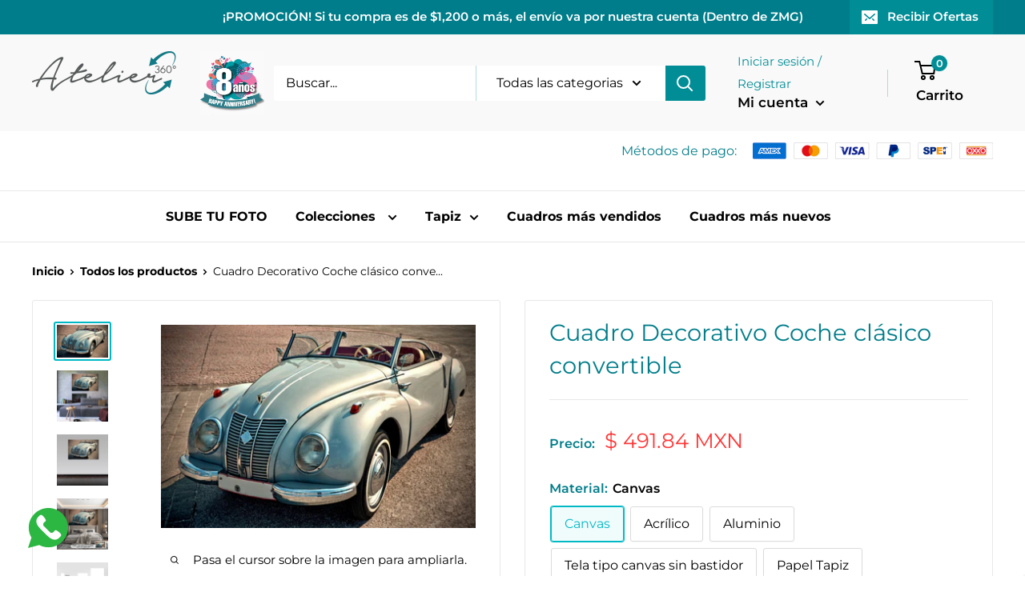

--- FILE ---
content_type: text/html; charset=utf-8
request_url: https://ateliergdl.com/products/cuadro-decorativo-coche-clasico-convertible
body_size: 67927
content:
<!doctype html>


<script src="https://apis.google.com/js/platform.js?onload=renderOptIn" async defer></script>

<script>
  window.renderOptIn = function() {
    window.gapi.load('surveyoptin', function() {
      window.gapi.surveyoptin.render(
        {
          // REQUIRED FIELDS
          "merchant_id": 403373029,
          "order_id": "ORDER_ID",
          "email": "CUSTOMER_EMAIL",
          "delivery_country": "COUNTRY_CODE",
          "estimated_delivery_date": "YYYY-MM-DD",

          // OPTIONAL FIELDS
          "products": [{"gtin":"GTIN1"}, {"gtin":"GTIN2"}]
        });
    });
  }
</script>


<script src="https://apis.google.com/js/platform.js?onload=renderBadge" async defer></script>

<script>
  window.renderBadge = function() {
    var ratingBadgeContainer = document.createElement("div");
    document.body.appendChild(ratingBadgeContainer);
    window.gapi.load('ratingbadge', function() {
      window.gapi.ratingbadge.render(ratingBadgeContainer, {"merchant_id": 403373029});
    });
  }
</script>

<html class="no-js" lang="es">
  <head>

	<style id="ymq-checkout-button-protect">
		[name="checkout"],[name="chekout"], a[href^="/checkout"], a[href="/account/login"].cart__submit, button[type="submit"].btn-order, a.btn.cart__checkout, a.cart__submit, .wc-proceed-to-checkout button, #cart_form .buttons .btn-primary, .ymq-checkout-button{
        	pointer-events: none;
        }
	</style>
	<script>
		function ymq_ready(fn){
			if(document.addEventListener){
				document.addEventListener('DOMContentLoaded',function(){
					document.removeEventListener('DOMContentLoaded',arguments.callee,false);
					fn();
				},false);
			}else if(document.attachEvent){
				document.attachEvent('onreadystatechange',function(){
					if(document.readyState=='complete'){
						document.detachEvent('onreadystatechange',arguments.callee);
						fn();
					}
				});
			}
		}
		ymq_ready(() => {
			setTimeout(function() {
				var ymq_checkout_button_protect = document.getElementById("ymq-checkout-button-protect");
				ymq_checkout_button_protect.remove();
			}, 100);
		})
    </script> 


 

 

 

 

<script src='https://cdn.jsdelivr.net/gh/yunmuqing/optionv-1.7@latest/js/spotlight.js'></script> 

<link href='https://cdn.jsdelivr.net/gh/yunmuqing/optionv-1.7@latest/css/jedate.css' rel='stylesheet'> 

<link href='https://cdn.jsdelivr.net/gh/yunmuqing/optionv-1.7@latest/css/ymqtools.css' rel='stylesheet'> 

<link href='https://cdn.jsdelivr.net/gh/yunmuqing/optionv-1.7@latest/css/colpick.css' rel='stylesheet'> 

<link href='https://cdn.jsdelivr.net/gh/yunmuqing/optionv-1.7@latest/css/ymq-option.css' rel='stylesheet'> 

<link href='https://option.ymq.cool/shop/css/bottom.css' rel='stylesheet'> 

<style id="ymq-jsstyle"></style> 

<script> 

	window.ymq_option = window.ymq_option || {}; 

	ymq_option.shop = `ateliermexico.myshopify.com`; 

	ymq_option.token = `8f996bef6a1ccc1530b89866d49e260dfc8160f1a7200ceefcc10d8ddea4af88`; 

	ymq_option.timestamp = `1769120336`; 

	ymq_option.customer_id = ``; 

	ymq_option.page = `product`; 
    
    ymq_option.cart = {"note":null,"attributes":{},"original_total_price":0,"total_price":0,"total_discount":0,"total_weight":0.0,"item_count":0,"items":[],"requires_shipping":false,"currency":"MXN","items_subtotal_price":0,"cart_level_discount_applications":[],"checkout_charge_amount":0};

	ymq_option.ymq_option_branding = {}; 
	  
		ymq_option.ymq_option_branding = {"button":{"--button-background-checked-color":"#000000","--button-background-color":"#FFFFFF","--button-background-disabled-color":"#FFFFFF","--button-border-checked-color":"#000000","--button-border-color":"#000000","--button-border-disabled-color":"#000000","--button-font-checked-color":"#FFFFFF","--button-font-disabled-color":"#cccccc","--button-font-color":"#000000","--button-border-radius":"4","--button-font-size":"14","--button-line-height":"20","--button-margin-l-r":"4","--button-margin-u-d":"4","--button-padding-l-r":"16","--button-padding-u-d":"8"},"radio":{"--radio-border-color":"#BBC1E1","--radio-border-checked-color":"#BBC1E1","--radio-border-disabled-color":"#BBC1E1","--radio-border-hover-color":"#BBC1E1","--radio-background-color":"#FFFFFF","--radio-background-checked-color":"#275EFE","--radio-background-disabled-color":"#E1E6F9","--radio-background-hover-color":"#FFFFFF","--radio-inner-color":"#E1E6F9","--radio-inner-checked-color":"#FFFFFF","--radio-inner-disabled-color":"#FFFFFF"},"input":{"--input-background-checked-color":"#FFFFFF","--input-background-color":"#FFFFFF","--input-border-checked-color":"#000000","--input-border-color":"#000000","--input-font-checked-color":"#000000","--input-font-color":"#000000","--input-border-radius":"6","--input-font-size":"14","--input-padding-l-r":"16","--input-padding-u-d":"9","--input-width":"100","--input-max-width":"400"},"select":{"--select-border-color":"#000000","--select-border-checked-color":"#000000","--select-background-color":"#FFFFFF","--select-background-checked-color":"#FFFFFF","--select-font-color":"#000000","--select-font-checked-color":"#000000","--select-option-background-color":"#FFFFFF","--select-option-background-checked-color":"#F5F9FF","--select-option-background-disabled-color":"#FFFFFF","--select-option-font-color":"#000000","--select-option-font-checked-color":"#000000","--select-option-font-disabled-color":"#CCCCCC","--select-padding-u-d":"9","--select-padding-l-r":"16","--select-option-padding-u-d":"9","--select-option-padding-l-r":"16","--select-width":"100","--select-max-width":"400","--select-font-size":"14","--select-border-radius":"6"},"multiple":{"--multiple-background-color":"#F5F9FF","--multiple-font-color":"#000000","--multiple-padding-u-d":"2","--multiple-padding-l-r":"8","--multiple-font-size":"12","--multiple-border-radius":"4"},"img":{"--img-border-color":"#E1E1E1","--img-border-checked-color":"#000000","--img-border-disabled-color":"#000000","--img-width":"50","--img-height":"50","--img-margin-u-d":"2","--img-margin-l-r":"2","--img-border-radius":"4"},"upload":{"--upload-background-color":"#409EFF","--upload-font-color":"#FFFFFF","--upload-border-color":"#409EFF","--upload-padding-u-d":"12","--upload-padding-l-r":"20","--upload-font-size":"12","--upload-border-radius":"4"},"cart":{"--cart-border-color":"#000000","--buy-border-color":"#000000","--cart-border-hover-color":"#000000","--buy-border-hover-color":"#000000","--cart-background-color":"#000000","--buy-background-color":"#000000","--cart-background-hover-color":"#000000","--buy-background-hover-color":"#000000","--cart-font-color":"#FFFFFF","--buy-font-color":"#FFFFFF","--cart-font-hover-color":"#FFFFFF","--buy-font-hover-color":"#FFFFFF","--cart-padding-u-d":"12","--cart-padding-l-r":"16","--buy-padding-u-d":"12","--buy-padding-l-r":"16","--cart-margin-u-d":"4","--cart-margin-l-r":"0","--buy-margin-u-d":"4","--buy-margin-l-r":"0","--cart-width":"100","--cart-max-width":"800","--buy-width":"100","--buy-max-width":"800","--cart-font-size":"14","--cart-border-radius":"4","--buy-font-size":"14","--buy-border-radius":"4"},"quantity":{"--quantity-border-color":"#000000","--quantity-font-color":"#000000","--quantity-background-color":"#FFFFFF","--quantity-width":"160","--quantity-height":"46","--quantity-font-size":"14","--quantity-border-radius":"4"},"global":{"--global-title-color":"#000000","--global-help-color":"#000000","--global-error-color":"#DC3545","--global-title-font-size":"14","--global-help-font-size":"12","--global-error-font-size":"12","--global-margin-top":"0","--global-margin-bottom":"20","--global-margin-left":"0","--global-margin-right":"0","--global-title-margin-top":"0","--global-title-margin-bottom":"5","--global-title-margin-left":"0","--global-title-margin-right":"0","--global-help-margin-top":"5","--global-help-margin-bottom":"0","--global-help-margin-left":"0","--global-help-margin-right":"0","--global-error-margin-top":"5","--global-error-margin-bottom":"0","--global-error-margin-left":"0","--global-error-margin-right":"0"},"discount":{"--new-discount-normal-color":"#1878B9","--new-discount-error-color":"#E22120","--new-discount-layout":"flex-end"},"lan":{"require":"Must not be empty.","email":"Please enter the correct email address.","phone":"Please enter the correct phone.","number":"Please enter an number.","integer":"Please enter an integer.","min_char":"The number of characters must not be less than %s.","max_char":"The number of characters must not be more than %s.","max_s":"You need to choose less than %s options.","min_s":"You need to choose more than %s options.","total_s":"You need to choose %s options.","min":"Not less than %s.","max":"Not more than %s.","currency":"$","sold_out":"sold out","please_choose":"Please choose","add_to_cart":"ADD TO CART","buy_it_now":"BUY IT NOW","add_price_text":"Selection will add %s to the price","discount_code":"Discount code","application":"Apply","discount_error1":"Enter a valid discount cod","discount_error2":"discount code isn't valid for the items in your cart"},"price":{"--price-border-color":"#000000","--price-background-color":"#FFFFFF","--price-font-color":"#000000","--price-padding-u-d":"9","--price-padding-l-r":"16","--price-width":"100","--price-max-width":"400","--price-font-size":"14","--price-border-radius":"6"},"extra":{"is_show":"0","plan":"0"}}; 
	 

	ymq_option.ymq_option_settings = {}; 
	

	 

		ymq_option.product = {"id":6706631311446,"title":"Cuadro Decorativo Coche clásico convertible","handle":"cuadro-decorativo-coche-clasico-convertible","description":"\u003cmeta charset=\"utf-8\"\u003e\n\u003cdiv class=\"card__header\" data-mce-fragment=\"1\"\u003e\n\u003cdiv class=\"card__header\" data-mce-fragment=\"1\"\u003e\n\u003cdiv class=\"card__header\"\u003e\n\u003ch2\u003eCALIDAD DE IMPRESIÓN\u003c\/h2\u003e\n\u003cp\u003eEmpleamos el uso de tintas Gold Greenguard certificada por UL, para que cada impresión que se elabora sea de gran calidad gracias a este pigmento, lo cual hace el lienzo resistente al agua, a la decoloración, a los arañazos y a las grietas. Producimos lienzos genuinos perfectos, de calidad artística.\u003cspan\u003e \u003c\/span\u003e\u003cbr\u003eCanvas 100% algodón.\u003c\/p\u003e\n\u003c\/div\u003e\n\u003c\/div\u003e\n\u003cdiv class=\"card__section\" data-mce-fragment=\"1\"\u003e\n\u003cdiv class=\"rte text--pull\" data-mce-fragment=\"1\"\u003e\n\u003cdiv class=\"card__section\" data-mce-fragment=\"1\"\u003e\n\u003cdiv class=\"rte text--pull\" data-mce-fragment=\"1\"\u003e\n\u003cdiv class=\"card__section\" data-mce-fragment=\"1\"\u003e\n\u003cdiv class=\"rte text--pull\" data-mce-fragment=\"1\"\u003e\n\u003cdiv class=\"card__section\" data-mce-fragment=\"1\"\u003e\n\u003cdiv class=\"rte text--pull\" data-mce-fragment=\"1\"\u003e\u003cbr\u003e\u003c\/div\u003e\n\u003c\/div\u003e\n\u003c\/div\u003e\n\u003c\/div\u003e\n\u003c\/div\u003e\n\u003c\/div\u003e\n\u003c\/div\u003e\n\u003c\/div\u003e\n\u003c\/div\u003e","published_at":"2022-01-31T16:55:47-06:00","created_at":"2022-01-31T16:55:42-06:00","vendor":"AtelierGDL","type":"","tags":["carros","carros clasicos"],"price":40600,"price_min":40600,"price_max":1252800,"available":true,"price_varies":true,"compare_at_price":null,"compare_at_price_min":0,"compare_at_price_max":0,"compare_at_price_varies":false,"variants":[{"id":39713140408406,"title":"Canvas \/ 30x45","option1":"Canvas","option2":"30x45","option3":null,"sku":null,"requires_shipping":true,"taxable":true,"featured_image":null,"available":true,"name":"Cuadro Decorativo Coche clásico convertible - Canvas \/ 30x45","public_title":"Canvas \/ 30x45","options":["Canvas","30x45"],"price":49184,"weight":0,"compare_at_price":null,"inventory_management":null,"barcode":null,"requires_selling_plan":false,"selling_plan_allocations":[]},{"id":39713140441174,"title":"Canvas \/ 40x60","option1":"Canvas","option2":"40x60","option3":null,"sku":null,"requires_shipping":true,"taxable":true,"featured_image":null,"available":true,"name":"Cuadro Decorativo Coche clásico convertible - Canvas \/ 40x60","public_title":"Canvas \/ 40x60","options":["Canvas","40x60"],"price":78416,"weight":0,"compare_at_price":null,"inventory_management":null,"barcode":null,"requires_selling_plan":false,"selling_plan_allocations":[]},{"id":39713140473942,"title":"Canvas \/ 60x90","option1":"Canvas","option2":"60x90","option3":null,"sku":null,"requires_shipping":true,"taxable":true,"featured_image":null,"available":true,"name":"Cuadro Decorativo Coche clásico convertible - Canvas \/ 60x90","public_title":"Canvas \/ 60x90","options":["Canvas","60x90"],"price":159152,"weight":0,"compare_at_price":null,"inventory_management":null,"barcode":null,"requires_selling_plan":false,"selling_plan_allocations":[]},{"id":39713140506710,"title":"Canvas \/ 90x135","option1":"Canvas","option2":"90x135","option3":null,"sku":null,"requires_shipping":true,"taxable":true,"featured_image":null,"available":true,"name":"Cuadro Decorativo Coche clásico convertible - Canvas \/ 90x135","public_title":"Canvas \/ 90x135","options":["Canvas","90x135"],"price":289768,"weight":0,"compare_at_price":null,"inventory_management":null,"barcode":null,"requires_selling_plan":false,"selling_plan_allocations":[]},{"id":39713140539478,"title":"Canvas \/ 120x180","option1":"Canvas","option2":"120x180","option3":null,"sku":null,"requires_shipping":true,"taxable":true,"featured_image":null,"available":true,"name":"Cuadro Decorativo Coche clásico convertible - Canvas \/ 120x180","public_title":"Canvas \/ 120x180","options":["Canvas","120x180"],"price":626168,"weight":0,"compare_at_price":null,"inventory_management":null,"barcode":null,"requires_selling_plan":false,"selling_plan_allocations":[]},{"id":39713140572246,"title":"Acrílico \/ 30x45","option1":"Acrílico","option2":"30x45","option3":null,"sku":null,"requires_shipping":true,"taxable":true,"featured_image":null,"available":true,"name":"Cuadro Decorativo Coche clásico convertible - Acrílico \/ 30x45","public_title":"Acrílico \/ 30x45","options":["Acrílico","30x45"],"price":73312,"weight":0,"compare_at_price":null,"inventory_management":null,"barcode":null,"requires_selling_plan":false,"selling_plan_allocations":[]},{"id":39713140605014,"title":"Acrílico \/ 40x60","option1":"Acrílico","option2":"40x60","option3":null,"sku":null,"requires_shipping":true,"taxable":true,"featured_image":null,"available":true,"name":"Cuadro Decorativo Coche clásico convertible - Acrílico \/ 40x60","public_title":"Acrílico \/ 40x60","options":["Acrílico","40x60"],"price":112288,"weight":0,"compare_at_price":null,"inventory_management":null,"barcode":null,"requires_selling_plan":false,"selling_plan_allocations":[]},{"id":39713140637782,"title":"Acrílico \/ 60x90","option1":"Acrílico","option2":"60x90","option3":null,"sku":null,"requires_shipping":true,"taxable":true,"featured_image":null,"available":true,"name":"Cuadro Decorativo Coche clásico convertible - Acrílico \/ 60x90","public_title":"Acrílico \/ 60x90","options":["Acrílico","60x90"],"price":223648,"weight":0,"compare_at_price":null,"inventory_management":null,"barcode":null,"requires_selling_plan":false,"selling_plan_allocations":[]},{"id":39713140670550,"title":"Acrílico \/ 90x135","option1":"Acrílico","option2":"90x135","option3":null,"sku":null,"requires_shipping":true,"taxable":true,"featured_image":null,"available":true,"name":"Cuadro Decorativo Coche clásico convertible - Acrílico \/ 90x135","public_title":"Acrílico \/ 90x135","options":["Acrílico","90x135"],"price":474208,"weight":0,"compare_at_price":null,"inventory_management":null,"barcode":null,"requires_selling_plan":false,"selling_plan_allocations":[]},{"id":39713140703318,"title":"Acrílico \/ 120x180","option1":"Acrílico","option2":"120x180","option3":null,"sku":null,"requires_shipping":true,"taxable":true,"featured_image":null,"available":true,"name":"Cuadro Decorativo Coche clásico convertible - Acrílico \/ 120x180","public_title":"Acrílico \/ 120x180","options":["Acrílico","120x180"],"price":824992,"weight":0,"compare_at_price":null,"inventory_management":null,"barcode":null,"requires_selling_plan":false,"selling_plan_allocations":[]},{"id":39713140736086,"title":"Aluminio \/ 30x45","option1":"Aluminio","option2":"30x45","option3":null,"sku":null,"requires_shipping":true,"taxable":true,"featured_image":null,"available":true,"name":"Cuadro Decorativo Coche clásico convertible - Aluminio \/ 30x45","public_title":"Aluminio \/ 30x45","options":["Aluminio","30x45"],"price":78300,"weight":0,"compare_at_price":null,"inventory_management":null,"barcode":null,"requires_selling_plan":false,"selling_plan_allocations":[]},{"id":39713140768854,"title":"Aluminio \/ 40x60","option1":"Aluminio","option2":"40x60","option3":null,"sku":null,"requires_shipping":true,"taxable":true,"featured_image":null,"available":true,"name":"Cuadro Decorativo Coche clásico convertible - Aluminio \/ 40x60","public_title":"Aluminio \/ 40x60","options":["Aluminio","40x60"],"price":139200,"weight":0,"compare_at_price":null,"inventory_management":null,"barcode":null,"requires_selling_plan":false,"selling_plan_allocations":[]},{"id":39713140801622,"title":"Aluminio \/ 60x90","option1":"Aluminio","option2":"60x90","option3":null,"sku":null,"requires_shipping":true,"taxable":true,"featured_image":null,"available":true,"name":"Cuadro Decorativo Coche clásico convertible - Aluminio \/ 60x90","public_title":"Aluminio \/ 60x90","options":["Aluminio","60x90"],"price":313200,"weight":0,"compare_at_price":null,"inventory_management":null,"barcode":null,"requires_selling_plan":false,"selling_plan_allocations":[]},{"id":39713140834390,"title":"Aluminio \/ 90x135","option1":"Aluminio","option2":"90x135","option3":null,"sku":null,"requires_shipping":true,"taxable":true,"featured_image":null,"available":true,"name":"Cuadro Decorativo Coche clásico convertible - Aluminio \/ 90x135","public_title":"Aluminio \/ 90x135","options":["Aluminio","90x135"],"price":701800,"weight":0,"compare_at_price":null,"inventory_management":null,"barcode":null,"requires_selling_plan":false,"selling_plan_allocations":[]},{"id":39713140867158,"title":"Aluminio \/ 120x180","option1":"Aluminio","option2":"120x180","option3":null,"sku":null,"requires_shipping":true,"taxable":true,"featured_image":null,"available":true,"name":"Cuadro Decorativo Coche clásico convertible - Aluminio \/ 120x180","public_title":"Aluminio \/ 120x180","options":["Aluminio","120x180"],"price":1252800,"weight":0,"compare_at_price":null,"inventory_management":null,"barcode":null,"requires_selling_plan":false,"selling_plan_allocations":[]},{"id":39713141063766,"title":"Tela tipo canvas sin bastidor \/ 30x45","option1":"Tela tipo canvas sin bastidor","option2":"30x45","option3":null,"sku":null,"requires_shipping":true,"taxable":true,"featured_image":null,"available":true,"name":"Cuadro Decorativo Coche clásico convertible - Tela tipo canvas sin bastidor \/ 30x45","public_title":"Tela tipo canvas sin bastidor \/ 30x45","options":["Tela tipo canvas sin bastidor","30x45"],"price":40600,"weight":0,"compare_at_price":null,"inventory_management":null,"barcode":null,"requires_selling_plan":false,"selling_plan_allocations":[]},{"id":39713141096534,"title":"Tela tipo canvas sin bastidor \/ 40x60","option1":"Tela tipo canvas sin bastidor","option2":"40x60","option3":null,"sku":null,"requires_shipping":true,"taxable":true,"featured_image":null,"available":true,"name":"Cuadro Decorativo Coche clásico convertible - Tela tipo canvas sin bastidor \/ 40x60","public_title":"Tela tipo canvas sin bastidor \/ 40x60","options":["Tela tipo canvas sin bastidor","40x60"],"price":53824,"weight":0,"compare_at_price":null,"inventory_management":null,"barcode":null,"requires_selling_plan":false,"selling_plan_allocations":[]},{"id":39713141129302,"title":"Tela tipo canvas sin bastidor \/ 60x90","option1":"Tela tipo canvas sin bastidor","option2":"60x90","option3":null,"sku":null,"requires_shipping":true,"taxable":true,"featured_image":null,"available":true,"name":"Cuadro Decorativo Coche clásico convertible - Tela tipo canvas sin bastidor \/ 60x90","public_title":"Tela tipo canvas sin bastidor \/ 60x90","options":["Tela tipo canvas sin bastidor","60x90"],"price":92104,"weight":0,"compare_at_price":null,"inventory_management":null,"barcode":null,"requires_selling_plan":false,"selling_plan_allocations":[]},{"id":39713141162070,"title":"Tela tipo canvas sin bastidor \/ 90x135","option1":"Tela tipo canvas sin bastidor","option2":"90x135","option3":null,"sku":null,"requires_shipping":true,"taxable":true,"featured_image":null,"available":true,"name":"Cuadro Decorativo Coche clásico convertible - Tela tipo canvas sin bastidor \/ 90x135","public_title":"Tela tipo canvas sin bastidor \/ 90x135","options":["Tela tipo canvas sin bastidor","90x135"],"price":177596,"weight":0,"compare_at_price":null,"inventory_management":null,"barcode":null,"requires_selling_plan":false,"selling_plan_allocations":[]},{"id":39713141194838,"title":"Tela tipo canvas sin bastidor \/ 120x180","option1":"Tela tipo canvas sin bastidor","option2":"120x180","option3":null,"sku":null,"requires_shipping":true,"taxable":true,"featured_image":null,"available":true,"name":"Cuadro Decorativo Coche clásico convertible - Tela tipo canvas sin bastidor \/ 120x180","public_title":"Tela tipo canvas sin bastidor \/ 120x180","options":["Tela tipo canvas sin bastidor","120x180"],"price":298816,"weight":0,"compare_at_price":null,"inventory_management":null,"barcode":null,"requires_selling_plan":false,"selling_plan_allocations":[]},{"id":48745639772437,"title":"Papel Tapiz \/ Metro Cuadrado (M²)","option1":"Papel Tapiz","option2":"Metro Cuadrado (M²)","option3":null,"sku":null,"requires_shipping":true,"taxable":true,"featured_image":null,"available":true,"name":"Cuadro Decorativo Coche clásico convertible - Papel Tapiz \/ Metro Cuadrado (M²)","public_title":"Papel Tapiz \/ Metro Cuadrado (M²)","options":["Papel Tapiz","Metro Cuadrado (M²)"],"price":83404,"weight":0,"compare_at_price":null,"inventory_management":null,"barcode":null,"requires_selling_plan":false,"selling_plan_allocations":[]}],"images":["\/\/ateliergdl.com\/cdn\/shop\/products\/WhatsAppImage2022-01-31at13.46.04_18.jpg?v=1737110692","\/\/ateliergdl.com\/cdn\/shop\/products\/23.jpg?v=1737110692","\/\/ateliergdl.com\/cdn\/shop\/products\/Carros_DUELA-19.jpg?v=1737110692","\/\/ateliergdl.com\/cdn\/shop\/products\/CocheAperladoPapelTapiz.jpg?v=1737110692","\/\/ateliergdl.com\/cdn\/shop\/products\/photo5093758044449384900_d9012f65-c14e-4e59-aa6f-c1b0153b3e92.jpg?v=1737110692"],"featured_image":"\/\/ateliergdl.com\/cdn\/shop\/products\/WhatsAppImage2022-01-31at13.46.04_18.jpg?v=1737110692","options":["Material","Tamaño"],"media":[{"alt":null,"id":21936383656022,"position":1,"preview_image":{"aspect_ratio":1.55,"height":826,"width":1280,"src":"\/\/ateliergdl.com\/cdn\/shop\/products\/WhatsAppImage2022-01-31at13.46.04_18.jpg?v=1737110692"},"aspect_ratio":1.55,"height":826,"media_type":"image","src":"\/\/ateliergdl.com\/cdn\/shop\/products\/WhatsAppImage2022-01-31at13.46.04_18.jpg?v=1737110692","width":1280},{"alt":null,"id":21936383623254,"position":2,"preview_image":{"aspect_ratio":1.0,"height":1080,"width":1080,"src":"\/\/ateliergdl.com\/cdn\/shop\/products\/23.jpg?v=1737110692"},"aspect_ratio":1.0,"height":1080,"media_type":"image","src":"\/\/ateliergdl.com\/cdn\/shop\/products\/23.jpg?v=1737110692","width":1080},{"alt":null,"id":21936383688790,"position":3,"preview_image":{"aspect_ratio":1.0,"height":2251,"width":2251,"src":"\/\/ateliergdl.com\/cdn\/shop\/products\/Carros_DUELA-19.jpg?v=1737110692"},"aspect_ratio":1.0,"height":2251,"media_type":"image","src":"\/\/ateliergdl.com\/cdn\/shop\/products\/Carros_DUELA-19.jpg?v=1737110692","width":2251},{"alt":null,"id":23146756964438,"position":4,"preview_image":{"aspect_ratio":1.0,"height":1080,"width":1080,"src":"\/\/ateliergdl.com\/cdn\/shop\/products\/CocheAperladoPapelTapiz.jpg?v=1737110692"},"aspect_ratio":1.0,"height":1080,"media_type":"image","src":"\/\/ateliergdl.com\/cdn\/shop\/products\/CocheAperladoPapelTapiz.jpg?v=1737110692","width":1080},{"alt":null,"id":22313767043158,"position":5,"preview_image":{"aspect_ratio":1.0,"height":800,"width":800,"src":"\/\/ateliergdl.com\/cdn\/shop\/products\/photo5093758044449384900_d9012f65-c14e-4e59-aa6f-c1b0153b3e92.jpg?v=1737110692"},"aspect_ratio":1.0,"height":800,"media_type":"image","src":"\/\/ateliergdl.com\/cdn\/shop\/products\/photo5093758044449384900_d9012f65-c14e-4e59-aa6f-c1b0153b3e92.jpg?v=1737110692","width":800}],"requires_selling_plan":false,"selling_plan_groups":[],"content":"\u003cmeta charset=\"utf-8\"\u003e\n\u003cdiv class=\"card__header\" data-mce-fragment=\"1\"\u003e\n\u003cdiv class=\"card__header\" data-mce-fragment=\"1\"\u003e\n\u003cdiv class=\"card__header\"\u003e\n\u003ch2\u003eCALIDAD DE IMPRESIÓN\u003c\/h2\u003e\n\u003cp\u003eEmpleamos el uso de tintas Gold Greenguard certificada por UL, para que cada impresión que se elabora sea de gran calidad gracias a este pigmento, lo cual hace el lienzo resistente al agua, a la decoloración, a los arañazos y a las grietas. Producimos lienzos genuinos perfectos, de calidad artística.\u003cspan\u003e \u003c\/span\u003e\u003cbr\u003eCanvas 100% algodón.\u003c\/p\u003e\n\u003c\/div\u003e\n\u003c\/div\u003e\n\u003cdiv class=\"card__section\" data-mce-fragment=\"1\"\u003e\n\u003cdiv class=\"rte text--pull\" data-mce-fragment=\"1\"\u003e\n\u003cdiv class=\"card__section\" data-mce-fragment=\"1\"\u003e\n\u003cdiv class=\"rte text--pull\" data-mce-fragment=\"1\"\u003e\n\u003cdiv class=\"card__section\" data-mce-fragment=\"1\"\u003e\n\u003cdiv class=\"rte text--pull\" data-mce-fragment=\"1\"\u003e\n\u003cdiv class=\"card__section\" data-mce-fragment=\"1\"\u003e\n\u003cdiv class=\"rte text--pull\" data-mce-fragment=\"1\"\u003e\u003cbr\u003e\u003c\/div\u003e\n\u003c\/div\u003e\n\u003c\/div\u003e\n\u003c\/div\u003e\n\u003c\/div\u003e\n\u003c\/div\u003e\n\u003c\/div\u003e\n\u003c\/div\u003e\n\u003c\/div\u003e"}; 

		ymq_option.ymq_has_only_default_variant = true; 
		 
			ymq_option.ymq_has_only_default_variant = false; 
		 

		ymq_option.ymq_status = {}; 
		 

		ymq_option.ymq_variantjson = {}; 
		 

		ymq_option.ymq_variantjson_yulan = {}; 
		 

		ymq_option.ymq_option_data = {}; 
		
            
        ymq_option.ymq_variant_condition = {}; 
		

		ymq_option.ymq_option_data_yulan = {}; 
		 

		ymq_option.ymq_option_condition = {}; 
		 

		ymq_option.ymq_option_condition_yulan = {}; 
		 

        ymq_option.ymq_option_template = {};
  		ymq_option.ymq_option_template_condition = {}; 
        
        
        
        
        ymq_option.ymq_option_template_yulan = {};
  		ymq_option.ymq_option_template_condition_yulan = {}; 
        
        
                                            
                                                                          
		   
			ymq_option.ymq_shopify_options = {}; 
			 
				ymq_option.ymq_shopify_options[`Material`] = []; 
				 
					ymq_option.ymq_shopify_options[`Material`].push(`Canvas`); 
				 
					ymq_option.ymq_shopify_options[`Material`].push(`Acrílico`); 
				 
					ymq_option.ymq_shopify_options[`Material`].push(`Aluminio`); 
				 
					ymq_option.ymq_shopify_options[`Material`].push(`Tela tipo canvas sin bastidor`); 
				 
					ymq_option.ymq_shopify_options[`Material`].push(`Papel Tapiz`); 
				 
			 
				ymq_option.ymq_shopify_options[`Tamaño`] = []; 
				 
					ymq_option.ymq_shopify_options[`Tamaño`].push(`30x45`); 
				 
					ymq_option.ymq_shopify_options[`Tamaño`].push(`40x60`); 
				 
					ymq_option.ymq_shopify_options[`Tamaño`].push(`60x90`); 
				 
					ymq_option.ymq_shopify_options[`Tamaño`].push(`90x135`); 
				 
					ymq_option.ymq_shopify_options[`Tamaño`].push(`120x180`); 
				 
					ymq_option.ymq_shopify_options[`Tamaño`].push(`Metro Cuadrado (M²)`); 
				 
			 
		 

		ymq_option.ymq_inventory_quantity = [];  
		   
			ymq_option.ymq_inventory_quantity.push(0); 
		   
			ymq_option.ymq_inventory_quantity.push(0); 
		   
			ymq_option.ymq_inventory_quantity.push(0); 
		   
			ymq_option.ymq_inventory_quantity.push(0); 
		   
			ymq_option.ymq_inventory_quantity.push(0); 
		   
			ymq_option.ymq_inventory_quantity.push(0); 
		   
			ymq_option.ymq_inventory_quantity.push(0); 
		   
			ymq_option.ymq_inventory_quantity.push(0); 
		   
			ymq_option.ymq_inventory_quantity.push(0); 
		   
			ymq_option.ymq_inventory_quantity.push(0); 
		   
			ymq_option.ymq_inventory_quantity.push(0); 
		   
			ymq_option.ymq_inventory_quantity.push(0); 
		   
			ymq_option.ymq_inventory_quantity.push(0); 
		   
			ymq_option.ymq_inventory_quantity.push(0); 
		   
			ymq_option.ymq_inventory_quantity.push(0); 
		   
			ymq_option.ymq_inventory_quantity.push(0); 
		   
			ymq_option.ymq_inventory_quantity.push(0); 
		   
			ymq_option.ymq_inventory_quantity.push(0); 
		   
			ymq_option.ymq_inventory_quantity.push(0); 
		   
			ymq_option.ymq_inventory_quantity.push(0); 
		   
			ymq_option.ymq_inventory_quantity.push(0); 
		 

		if(ymq_option.product) {   
			for (var i = 0; i < ymq_option.product.variants.length; i += 1) { 
				ymq_option.product.variants[i].inventory_quantity = ymq_option.ymq_inventory_quantity[i]; 
			 }  
		 }  

	 

</script> 

<script src='https://option.ymq.cool/shop/ymq-option.js'></script>

    
    <!-- Google Tag Manager -->
<script>(function(w,d,s,l,i){w[l]=w[l]||[];w[l].push({'gtm.start':
new Date().getTime(),event:'gtm.js'});var f=d.getElementsByTagName(s)[0],
j=d.createElement(s),dl=l!='dataLayer'?'&l='+l:'';j.async=true;j.src=
'https://www.googletagmanager.com/gtm.js?id='+i+dl;f.parentNode.insertBefore(j,f);
})(window,document,'script','dataLayer','GTM-52CNMPL');</script>
<!-- End Google Tag Manager -->
    
    
    
    
    <meta charset="utf-8">
    <meta name="viewport" content="width=device-width, initial-scale=1.0, height=device-height, minimum-scale=1.0, maximum-scale=5.0">
    <meta name="theme-color" content="#00b9c5"><title>Cuadro Decorativo Coche clásico convertible
</title><meta name="description" content="CALIDAD DE IMPRESIÓN Empleamos el uso de tintas Gold Greenguard certificada por UL, para que cada impresión que se elabora sea de gran calidad gracias a este pigmento, lo cual hace el lienzo resistente al agua, a la decoloración, a los arañazos y a las grietas. Producimos lienzos genuinos perfectos, de calidad artístic"><link rel="canonical" href="https://ateliergdl.com/products/cuadro-decorativo-coche-clasico-convertible"><link rel="shortcut icon" href="//ateliergdl.com/cdn/shop/files/atelier-favicon_96x96.png?v=1619714592" type="image/png"><link rel="preload" as="style" href="//ateliergdl.com/cdn/shop/t/16/assets/theme.css?v=144993355358606406281651854470">
    <link rel="preload" as="script" href="//ateliergdl.com/cdn/shop/t/16/assets/theme.min.js?v=164977014983380440891642698644">
    <link rel="preconnect" href="https://cdn.shopify.com">
    <link rel="preconnect" href="https://fonts.shopifycdn.com">
    <link rel="dns-prefetch" href="https://productreviews.shopifycdn.com">
    <link rel="dns-prefetch" href="https://ajax.googleapis.com">
    <link rel="dns-prefetch" href="https://maps.googleapis.com">
    <link rel="dns-prefetch" href="https://maps.gstatic.com">

    <meta property="og:type" content="product">
  <meta property="og:title" content="Cuadro Decorativo Coche clásico convertible"><meta property="og:image" content="http://ateliergdl.com/cdn/shop/products/WhatsAppImage2022-01-31at13.46.04_18.jpg?v=1737110692">
    <meta property="og:image:secure_url" content="https://ateliergdl.com/cdn/shop/products/WhatsAppImage2022-01-31at13.46.04_18.jpg?v=1737110692">
    <meta property="og:image:width" content="1280">
    <meta property="og:image:height" content="826"><meta property="product:price:amount" content="406.00">
  <meta property="product:price:currency" content="MXN"><meta property="og:description" content="CALIDAD DE IMPRESIÓN Empleamos el uso de tintas Gold Greenguard certificada por UL, para que cada impresión que se elabora sea de gran calidad gracias a este pigmento, lo cual hace el lienzo resistente al agua, a la decoloración, a los arañazos y a las grietas. Producimos lienzos genuinos perfectos, de calidad artístic"><meta property="og:url" content="https://ateliergdl.com/products/cuadro-decorativo-coche-clasico-convertible">
<meta property="og:site_name" content="AtelierGDL"><meta name="twitter:card" content="summary"><meta name="twitter:title" content="Cuadro Decorativo Coche clásico convertible">
  <meta name="twitter:description" content="



CALIDAD DE IMPRESIÓN
Empleamos el uso de tintas Gold Greenguard certificada por UL, para que cada impresión que se elabora sea de gran calidad gracias a este pigmento, lo cual hace el lienzo resistente al agua, a la decoloración, a los arañazos y a las grietas. Producimos lienzos genuinos perfectos, de calidad artística. Canvas 100% algodón.

















">
  <meta name="twitter:image" content="https://ateliergdl.com/cdn/shop/products/WhatsAppImage2022-01-31at13.46.04_18_600x600_crop_center.jpg?v=1737110692">
    <link rel="preload" href="//ateliergdl.com/cdn/fonts/montserrat/montserrat_n4.81949fa0ac9fd2021e16436151e8eaa539321637.woff2" as="font" type="font/woff2" crossorigin>
<link rel="preload" href="//ateliergdl.com/cdn/fonts/montserrat/montserrat_n4.81949fa0ac9fd2021e16436151e8eaa539321637.woff2" as="font" type="font/woff2" crossorigin>

<style>
  @font-face {
  font-family: Montserrat;
  font-weight: 400;
  font-style: normal;
  font-display: swap;
  src: url("//ateliergdl.com/cdn/fonts/montserrat/montserrat_n4.81949fa0ac9fd2021e16436151e8eaa539321637.woff2") format("woff2"),
       url("//ateliergdl.com/cdn/fonts/montserrat/montserrat_n4.a6c632ca7b62da89c3594789ba828388aac693fe.woff") format("woff");
}

  @font-face {
  font-family: Montserrat;
  font-weight: 400;
  font-style: normal;
  font-display: swap;
  src: url("//ateliergdl.com/cdn/fonts/montserrat/montserrat_n4.81949fa0ac9fd2021e16436151e8eaa539321637.woff2") format("woff2"),
       url("//ateliergdl.com/cdn/fonts/montserrat/montserrat_n4.a6c632ca7b62da89c3594789ba828388aac693fe.woff") format("woff");
}

@font-face {
  font-family: Montserrat;
  font-weight: 600;
  font-style: normal;
  font-display: swap;
  src: url("//ateliergdl.com/cdn/fonts/montserrat/montserrat_n6.1326b3e84230700ef15b3a29fb520639977513e0.woff2") format("woff2"),
       url("//ateliergdl.com/cdn/fonts/montserrat/montserrat_n6.652f051080eb14192330daceed8cd53dfdc5ead9.woff") format("woff");
}

@font-face {
  font-family: Montserrat;
  font-weight: 400;
  font-style: italic;
  font-display: swap;
  src: url("//ateliergdl.com/cdn/fonts/montserrat/montserrat_i4.5a4ea298b4789e064f62a29aafc18d41f09ae59b.woff2") format("woff2"),
       url("//ateliergdl.com/cdn/fonts/montserrat/montserrat_i4.072b5869c5e0ed5b9d2021e4c2af132e16681ad2.woff") format("woff");
}


  @font-face {
  font-family: Montserrat;
  font-weight: 700;
  font-style: normal;
  font-display: swap;
  src: url("//ateliergdl.com/cdn/fonts/montserrat/montserrat_n7.3c434e22befd5c18a6b4afadb1e3d77c128c7939.woff2") format("woff2"),
       url("//ateliergdl.com/cdn/fonts/montserrat/montserrat_n7.5d9fa6e2cae713c8fb539a9876489d86207fe957.woff") format("woff");
}

  @font-face {
  font-family: Montserrat;
  font-weight: 400;
  font-style: italic;
  font-display: swap;
  src: url("//ateliergdl.com/cdn/fonts/montserrat/montserrat_i4.5a4ea298b4789e064f62a29aafc18d41f09ae59b.woff2") format("woff2"),
       url("//ateliergdl.com/cdn/fonts/montserrat/montserrat_i4.072b5869c5e0ed5b9d2021e4c2af132e16681ad2.woff") format("woff");
}

  @font-face {
  font-family: Montserrat;
  font-weight: 700;
  font-style: italic;
  font-display: swap;
  src: url("//ateliergdl.com/cdn/fonts/montserrat/montserrat_i7.a0d4a463df4f146567d871890ffb3c80408e7732.woff2") format("woff2"),
       url("//ateliergdl.com/cdn/fonts/montserrat/montserrat_i7.f6ec9f2a0681acc6f8152c40921d2a4d2e1a2c78.woff") format("woff");
}


  :root {
    --default-text-font-size : 15px;
    --base-text-font-size    : 16px;
    --heading-font-family    : Montserrat, sans-serif;
    --heading-font-weight    : 400;
    --heading-font-style     : normal;
    --text-font-family       : Montserrat, sans-serif;
    --text-font-weight       : 400;
    --text-font-style        : normal;
    --text-font-bolder-weight: 600;
    --text-link-decoration   : normal;

    --text-color               : #000000;
    --text-color-rgb           : 0, 0, 0;
    --heading-color            : #007d8a;
    --border-color             : #e8e8e8;
    --border-color-rgb         : 232, 232, 232;
    --form-border-color        : #dbdbdb;
    --accent-color             : #00b9c5;
    --accent-color-rgb         : 0, 185, 197;
    --link-color               : #008d96;
    --link-color-hover         : #00454a;
    --background               : #ffffff;
    --secondary-background     : #ffffff;
    --secondary-background-rgb : 255, 255, 255;
    --accent-background        : rgba(0, 185, 197, 0.08);

    --input-background: #ffffff;

    --error-color       : #cf0e0e;
    --error-background  : rgba(207, 14, 14, 0.07);
    --success-color     : #1c7b36;
    --success-background: rgba(28, 123, 54, 0.11);

    --primary-button-background      : #00b9c5;
    --primary-button-background-rgb  : 0, 185, 197;
    --primary-button-text-color      : #ffffff;
    --secondary-button-background    : #00b9c5;
    --secondary-button-background-rgb: 0, 185, 197;
    --secondary-button-text-color    : #ffffff;

    --header-background      : #f9f9f9;
    --header-text-color      : #000000;
    --header-light-text-color: #008d96;
    --header-border-color    : rgba(0, 141, 150, 0.3);
    --header-accent-color    : #008d96;

    --footer-background-color:    #ffffff;
    --footer-heading-text-color:  #008d96;
    --footer-body-text-color:     #000000;
    --footer-body-text-color-rgb: 0, 0, 0;
    --footer-accent-color:        #008d96;
    --footer-accent-color-rgb:    0, 141, 150;
    --footer-border:              1px solid var(--border-color);
    
    --flickity-arrow-color: #b5b5b5;--product-on-sale-accent           : #ff0000;
    --product-on-sale-accent-rgb       : 255, 0, 0;
    --product-on-sale-color            : #ffffff;
    --product-in-stock-color           : #1c7b36;
    --product-low-stock-color          : #ff0000;
    --product-sold-out-color           : #8a9297;
    --product-custom-label-1-background: #f3f5f6;
    --product-custom-label-1-color     : #000000;
    --product-custom-label-2-background: #f3f5f6;
    --product-custom-label-2-color     : #000000;
    --product-review-star-color        : #ffbd00;

    --mobile-container-gutter : 20px;
    --desktop-container-gutter: 40px;

    /* Shopify related variables */
    --payment-terms-background-color: #ffffff;
  }
</style>

<script>
  // IE11 does not have support for CSS variables, so we have to polyfill them
  if (!(((window || {}).CSS || {}).supports && window.CSS.supports('(--a: 0)'))) {
    const script = document.createElement('script');
    script.type = 'text/javascript';
    script.src = 'https://cdn.jsdelivr.net/npm/css-vars-ponyfill@2';
    script.onload = function() {
      cssVars({});
    };

    document.getElementsByTagName('head')[0].appendChild(script);
  }
</script>


    <script>window.performance && window.performance.mark && window.performance.mark('shopify.content_for_header.start');</script><meta name="google-site-verification" content="lyByhw1ZjFMLPpfMBkGaaI5IAIiucHK5j7MDQl4WchU">
<meta name="facebook-domain-verification" content="3jjus30wcu7mlhb0vkjr9ujv3ie7vc">
<meta id="shopify-digital-wallet" name="shopify-digital-wallet" content="/27289288790/digital_wallets/dialog">
<meta name="shopify-checkout-api-token" content="f761cf4a3737eb6454e2a44fd48c39f4">
<meta id="in-context-paypal-metadata" data-shop-id="27289288790" data-venmo-supported="false" data-environment="production" data-locale="es_ES" data-paypal-v4="true" data-currency="MXN">
<link rel="alternate" type="application/json+oembed" href="https://ateliergdl.com/products/cuadro-decorativo-coche-clasico-convertible.oembed">
<script async="async" src="/checkouts/internal/preloads.js?locale=es-MX"></script>
<script id="shopify-features" type="application/json">{"accessToken":"f761cf4a3737eb6454e2a44fd48c39f4","betas":["rich-media-storefront-analytics"],"domain":"ateliergdl.com","predictiveSearch":true,"shopId":27289288790,"locale":"es"}</script>
<script>var Shopify = Shopify || {};
Shopify.shop = "ateliermexico.myshopify.com";
Shopify.locale = "es";
Shopify.currency = {"active":"MXN","rate":"1.0"};
Shopify.country = "MX";
Shopify.theme = {"name":"Warehouse","id":120268652630,"schema_name":"Warehouse","schema_version":"1.18.0","theme_store_id":871,"role":"main"};
Shopify.theme.handle = "null";
Shopify.theme.style = {"id":null,"handle":null};
Shopify.cdnHost = "ateliergdl.com/cdn";
Shopify.routes = Shopify.routes || {};
Shopify.routes.root = "/";</script>
<script type="module">!function(o){(o.Shopify=o.Shopify||{}).modules=!0}(window);</script>
<script>!function(o){function n(){var o=[];function n(){o.push(Array.prototype.slice.apply(arguments))}return n.q=o,n}var t=o.Shopify=o.Shopify||{};t.loadFeatures=n(),t.autoloadFeatures=n()}(window);</script>
<script id="shop-js-analytics" type="application/json">{"pageType":"product"}</script>
<script defer="defer" async type="module" src="//ateliergdl.com/cdn/shopifycloud/shop-js/modules/v2/client.init-shop-cart-sync_2Gr3Q33f.es.esm.js"></script>
<script defer="defer" async type="module" src="//ateliergdl.com/cdn/shopifycloud/shop-js/modules/v2/chunk.common_noJfOIa7.esm.js"></script>
<script defer="defer" async type="module" src="//ateliergdl.com/cdn/shopifycloud/shop-js/modules/v2/chunk.modal_Deo2FJQo.esm.js"></script>
<script type="module">
  await import("//ateliergdl.com/cdn/shopifycloud/shop-js/modules/v2/client.init-shop-cart-sync_2Gr3Q33f.es.esm.js");
await import("//ateliergdl.com/cdn/shopifycloud/shop-js/modules/v2/chunk.common_noJfOIa7.esm.js");
await import("//ateliergdl.com/cdn/shopifycloud/shop-js/modules/v2/chunk.modal_Deo2FJQo.esm.js");

  window.Shopify.SignInWithShop?.initShopCartSync?.({"fedCMEnabled":true,"windoidEnabled":true});

</script>
<script>(function() {
  var isLoaded = false;
  function asyncLoad() {
    if (isLoaded) return;
    isLoaded = true;
    var urls = ["https:\/\/s3.amazonaws.com\/conektaapi\/v1.0.0\/js\/conekta_shopify.js?shop=ateliermexico.myshopify.com","\/\/shopify.privy.com\/widget.js?shop=ateliermexico.myshopify.com","\/\/www.powr.io\/powr.js?powr-token=ateliermexico.myshopify.com\u0026external-type=shopify\u0026shop=ateliermexico.myshopify.com","\/\/cdn.shopify.com\/proxy\/bd3ce4c8c63472981c43c0c0c5a5cd834c6f7fe5571972ed578459eda8309652\/yayestudio57980.activehosted.com\/js\/site-tracking.php?shop=ateliermexico.myshopify.com\u0026sp-cache-control=cHVibGljLCBtYXgtYWdlPTkwMA","https:\/\/assets.cloudlift.app\/api\/assets\/upload.js?shop=ateliermexico.myshopify.com","https:\/\/front.optimonk.com\/public\/185358\/shopify\/preload.js?shop=ateliermexico.myshopify.com","https:\/\/front.optimonk.com\/public\/185358\/shopify\/preload.js?shop=ateliermexico.myshopify.com","https:\/\/cdn.nfcube.com\/instafeed-e9b13f569f736342c64d75f1874912b7.js?shop=ateliermexico.myshopify.com","\/\/www.powr.io\/powr.js?powr-token=ateliermexico.myshopify.com\u0026external-type=shopify\u0026shop=ateliermexico.myshopify.com","https:\/\/cdn.hextom.com\/js\/eventpromotionbar.js?shop=ateliermexico.myshopify.com","https:\/\/cdn.hextom.com\/js\/quickannouncementbar.js?shop=ateliermexico.myshopify.com","https:\/\/cdn.hextom.com\/js\/freeshippingbar.js?shop=ateliermexico.myshopify.com"];
    for (var i = 0; i < urls.length; i++) {
      var s = document.createElement('script');
      s.type = 'text/javascript';
      s.async = true;
      s.src = urls[i];
      var x = document.getElementsByTagName('script')[0];
      x.parentNode.insertBefore(s, x);
    }
  };
  if(window.attachEvent) {
    window.attachEvent('onload', asyncLoad);
  } else {
    window.addEventListener('load', asyncLoad, false);
  }
})();</script>
<script id="__st">var __st={"a":27289288790,"offset":-21600,"reqid":"22bd4033-ead7-4b40-b39f-b190b7397c8e-1769120336","pageurl":"ateliergdl.com\/products\/cuadro-decorativo-coche-clasico-convertible","u":"0a376a71d413","p":"product","rtyp":"product","rid":6706631311446};</script>
<script>window.ShopifyPaypalV4VisibilityTracking = true;</script>
<script id="captcha-bootstrap">!function(){'use strict';const t='contact',e='account',n='new_comment',o=[[t,t],['blogs',n],['comments',n],[t,'customer']],c=[[e,'customer_login'],[e,'guest_login'],[e,'recover_customer_password'],[e,'create_customer']],r=t=>t.map((([t,e])=>`form[action*='/${t}']:not([data-nocaptcha='true']) input[name='form_type'][value='${e}']`)).join(','),a=t=>()=>t?[...document.querySelectorAll(t)].map((t=>t.form)):[];function s(){const t=[...o],e=r(t);return a(e)}const i='password',u='form_key',d=['recaptcha-v3-token','g-recaptcha-response','h-captcha-response',i],f=()=>{try{return window.sessionStorage}catch{return}},m='__shopify_v',_=t=>t.elements[u];function p(t,e,n=!1){try{const o=window.sessionStorage,c=JSON.parse(o.getItem(e)),{data:r}=function(t){const{data:e,action:n}=t;return t[m]||n?{data:e,action:n}:{data:t,action:n}}(c);for(const[e,n]of Object.entries(r))t.elements[e]&&(t.elements[e].value=n);n&&o.removeItem(e)}catch(o){console.error('form repopulation failed',{error:o})}}const l='form_type',E='cptcha';function T(t){t.dataset[E]=!0}const w=window,h=w.document,L='Shopify',v='ce_forms',y='captcha';let A=!1;((t,e)=>{const n=(g='f06e6c50-85a8-45c8-87d0-21a2b65856fe',I='https://cdn.shopify.com/shopifycloud/storefront-forms-hcaptcha/ce_storefront_forms_captcha_hcaptcha.v1.5.2.iife.js',D={infoText:'Protegido por hCaptcha',privacyText:'Privacidad',termsText:'Términos'},(t,e,n)=>{const o=w[L][v],c=o.bindForm;if(c)return c(t,g,e,D).then(n);var r;o.q.push([[t,g,e,D],n]),r=I,A||(h.body.append(Object.assign(h.createElement('script'),{id:'captcha-provider',async:!0,src:r})),A=!0)});var g,I,D;w[L]=w[L]||{},w[L][v]=w[L][v]||{},w[L][v].q=[],w[L][y]=w[L][y]||{},w[L][y].protect=function(t,e){n(t,void 0,e),T(t)},Object.freeze(w[L][y]),function(t,e,n,w,h,L){const[v,y,A,g]=function(t,e,n){const i=e?o:[],u=t?c:[],d=[...i,...u],f=r(d),m=r(i),_=r(d.filter((([t,e])=>n.includes(e))));return[a(f),a(m),a(_),s()]}(w,h,L),I=t=>{const e=t.target;return e instanceof HTMLFormElement?e:e&&e.form},D=t=>v().includes(t);t.addEventListener('submit',(t=>{const e=I(t);if(!e)return;const n=D(e)&&!e.dataset.hcaptchaBound&&!e.dataset.recaptchaBound,o=_(e),c=g().includes(e)&&(!o||!o.value);(n||c)&&t.preventDefault(),c&&!n&&(function(t){try{if(!f())return;!function(t){const e=f();if(!e)return;const n=_(t);if(!n)return;const o=n.value;o&&e.removeItem(o)}(t);const e=Array.from(Array(32),(()=>Math.random().toString(36)[2])).join('');!function(t,e){_(t)||t.append(Object.assign(document.createElement('input'),{type:'hidden',name:u})),t.elements[u].value=e}(t,e),function(t,e){const n=f();if(!n)return;const o=[...t.querySelectorAll(`input[type='${i}']`)].map((({name:t})=>t)),c=[...d,...o],r={};for(const[a,s]of new FormData(t).entries())c.includes(a)||(r[a]=s);n.setItem(e,JSON.stringify({[m]:1,action:t.action,data:r}))}(t,e)}catch(e){console.error('failed to persist form',e)}}(e),e.submit())}));const S=(t,e)=>{t&&!t.dataset[E]&&(n(t,e.some((e=>e===t))),T(t))};for(const o of['focusin','change'])t.addEventListener(o,(t=>{const e=I(t);D(e)&&S(e,y())}));const B=e.get('form_key'),M=e.get(l),P=B&&M;t.addEventListener('DOMContentLoaded',(()=>{const t=y();if(P)for(const e of t)e.elements[l].value===M&&p(e,B);[...new Set([...A(),...v().filter((t=>'true'===t.dataset.shopifyCaptcha))])].forEach((e=>S(e,t)))}))}(h,new URLSearchParams(w.location.search),n,t,e,['guest_login'])})(!0,!0)}();</script>
<script integrity="sha256-4kQ18oKyAcykRKYeNunJcIwy7WH5gtpwJnB7kiuLZ1E=" data-source-attribution="shopify.loadfeatures" defer="defer" src="//ateliergdl.com/cdn/shopifycloud/storefront/assets/storefront/load_feature-a0a9edcb.js" crossorigin="anonymous"></script>
<script data-source-attribution="shopify.dynamic_checkout.dynamic.init">var Shopify=Shopify||{};Shopify.PaymentButton=Shopify.PaymentButton||{isStorefrontPortableWallets:!0,init:function(){window.Shopify.PaymentButton.init=function(){};var t=document.createElement("script");t.src="https://ateliergdl.com/cdn/shopifycloud/portable-wallets/latest/portable-wallets.es.js",t.type="module",document.head.appendChild(t)}};
</script>
<script data-source-attribution="shopify.dynamic_checkout.buyer_consent">
  function portableWalletsHideBuyerConsent(e){var t=document.getElementById("shopify-buyer-consent"),n=document.getElementById("shopify-subscription-policy-button");t&&n&&(t.classList.add("hidden"),t.setAttribute("aria-hidden","true"),n.removeEventListener("click",e))}function portableWalletsShowBuyerConsent(e){var t=document.getElementById("shopify-buyer-consent"),n=document.getElementById("shopify-subscription-policy-button");t&&n&&(t.classList.remove("hidden"),t.removeAttribute("aria-hidden"),n.addEventListener("click",e))}window.Shopify?.PaymentButton&&(window.Shopify.PaymentButton.hideBuyerConsent=portableWalletsHideBuyerConsent,window.Shopify.PaymentButton.showBuyerConsent=portableWalletsShowBuyerConsent);
</script>
<script>
  function portableWalletsCleanup(e){e&&e.src&&console.error("Failed to load portable wallets script "+e.src);var t=document.querySelectorAll("shopify-accelerated-checkout .shopify-payment-button__skeleton, shopify-accelerated-checkout-cart .wallet-cart-button__skeleton"),e=document.getElementById("shopify-buyer-consent");for(let e=0;e<t.length;e++)t[e].remove();e&&e.remove()}function portableWalletsNotLoadedAsModule(e){e instanceof ErrorEvent&&"string"==typeof e.message&&e.message.includes("import.meta")&&"string"==typeof e.filename&&e.filename.includes("portable-wallets")&&(window.removeEventListener("error",portableWalletsNotLoadedAsModule),window.Shopify.PaymentButton.failedToLoad=e,"loading"===document.readyState?document.addEventListener("DOMContentLoaded",window.Shopify.PaymentButton.init):window.Shopify.PaymentButton.init())}window.addEventListener("error",portableWalletsNotLoadedAsModule);
</script>

<script type="module" src="https://ateliergdl.com/cdn/shopifycloud/portable-wallets/latest/portable-wallets.es.js" onError="portableWalletsCleanup(this)" crossorigin="anonymous"></script>
<script nomodule>
  document.addEventListener("DOMContentLoaded", portableWalletsCleanup);
</script>

<link id="shopify-accelerated-checkout-styles" rel="stylesheet" media="screen" href="https://ateliergdl.com/cdn/shopifycloud/portable-wallets/latest/accelerated-checkout-backwards-compat.css" crossorigin="anonymous">
<style id="shopify-accelerated-checkout-cart">
        #shopify-buyer-consent {
  margin-top: 1em;
  display: inline-block;
  width: 100%;
}

#shopify-buyer-consent.hidden {
  display: none;
}

#shopify-subscription-policy-button {
  background: none;
  border: none;
  padding: 0;
  text-decoration: underline;
  font-size: inherit;
  cursor: pointer;
}

#shopify-subscription-policy-button::before {
  box-shadow: none;
}

      </style>

<script>window.performance && window.performance.mark && window.performance.mark('shopify.content_for_header.end');</script>

    <link rel="stylesheet" href="//ateliergdl.com/cdn/shop/t/16/assets/theme.css?v=144993355358606406281651854470">
    
    <!-- Yay! Estudio - Custom CSS -->
    <link rel="stylesheet" href="//ateliergdl.com/cdn/shop/t/16/assets/yay-estudio.css?v=140864220146889826481727997164">

    
  <script type="application/ld+json">
  {
    "@context": "http://schema.org",
    "@type": "Product",
    "offers": [{
          "@type": "Offer",
          "name": "Canvas \/ 30x45",
          "availability":"https://schema.org/InStock",
          "price": 491.84,
          "priceCurrency": "MXN",
          "priceValidUntil": "2026-02-01","url": "/products/cuadro-decorativo-coche-clasico-convertible?variant=39713140408406"
        },
{
          "@type": "Offer",
          "name": "Canvas \/ 40x60",
          "availability":"https://schema.org/InStock",
          "price": 784.16,
          "priceCurrency": "MXN",
          "priceValidUntil": "2026-02-01","url": "/products/cuadro-decorativo-coche-clasico-convertible?variant=39713140441174"
        },
{
          "@type": "Offer",
          "name": "Canvas \/ 60x90",
          "availability":"https://schema.org/InStock",
          "price": 1591.52,
          "priceCurrency": "MXN",
          "priceValidUntil": "2026-02-01","url": "/products/cuadro-decorativo-coche-clasico-convertible?variant=39713140473942"
        },
{
          "@type": "Offer",
          "name": "Canvas \/ 90x135",
          "availability":"https://schema.org/InStock",
          "price": 2897.68,
          "priceCurrency": "MXN",
          "priceValidUntil": "2026-02-01","url": "/products/cuadro-decorativo-coche-clasico-convertible?variant=39713140506710"
        },
{
          "@type": "Offer",
          "name": "Canvas \/ 120x180",
          "availability":"https://schema.org/InStock",
          "price": 6261.68,
          "priceCurrency": "MXN",
          "priceValidUntil": "2026-02-01","url": "/products/cuadro-decorativo-coche-clasico-convertible?variant=39713140539478"
        },
{
          "@type": "Offer",
          "name": "Acrílico \/ 30x45",
          "availability":"https://schema.org/InStock",
          "price": 733.12,
          "priceCurrency": "MXN",
          "priceValidUntil": "2026-02-01","url": "/products/cuadro-decorativo-coche-clasico-convertible?variant=39713140572246"
        },
{
          "@type": "Offer",
          "name": "Acrílico \/ 40x60",
          "availability":"https://schema.org/InStock",
          "price": 1122.88,
          "priceCurrency": "MXN",
          "priceValidUntil": "2026-02-01","url": "/products/cuadro-decorativo-coche-clasico-convertible?variant=39713140605014"
        },
{
          "@type": "Offer",
          "name": "Acrílico \/ 60x90",
          "availability":"https://schema.org/InStock",
          "price": 2236.48,
          "priceCurrency": "MXN",
          "priceValidUntil": "2026-02-01","url": "/products/cuadro-decorativo-coche-clasico-convertible?variant=39713140637782"
        },
{
          "@type": "Offer",
          "name": "Acrílico \/ 90x135",
          "availability":"https://schema.org/InStock",
          "price": 4742.08,
          "priceCurrency": "MXN",
          "priceValidUntil": "2026-02-01","url": "/products/cuadro-decorativo-coche-clasico-convertible?variant=39713140670550"
        },
{
          "@type": "Offer",
          "name": "Acrílico \/ 120x180",
          "availability":"https://schema.org/InStock",
          "price": 8249.92,
          "priceCurrency": "MXN",
          "priceValidUntil": "2026-02-01","url": "/products/cuadro-decorativo-coche-clasico-convertible?variant=39713140703318"
        },
{
          "@type": "Offer",
          "name": "Aluminio \/ 30x45",
          "availability":"https://schema.org/InStock",
          "price": 783.0,
          "priceCurrency": "MXN",
          "priceValidUntil": "2026-02-01","url": "/products/cuadro-decorativo-coche-clasico-convertible?variant=39713140736086"
        },
{
          "@type": "Offer",
          "name": "Aluminio \/ 40x60",
          "availability":"https://schema.org/InStock",
          "price": 1392.0,
          "priceCurrency": "MXN",
          "priceValidUntil": "2026-02-01","url": "/products/cuadro-decorativo-coche-clasico-convertible?variant=39713140768854"
        },
{
          "@type": "Offer",
          "name": "Aluminio \/ 60x90",
          "availability":"https://schema.org/InStock",
          "price": 3132.0,
          "priceCurrency": "MXN",
          "priceValidUntil": "2026-02-01","url": "/products/cuadro-decorativo-coche-clasico-convertible?variant=39713140801622"
        },
{
          "@type": "Offer",
          "name": "Aluminio \/ 90x135",
          "availability":"https://schema.org/InStock",
          "price": 7018.0,
          "priceCurrency": "MXN",
          "priceValidUntil": "2026-02-01","url": "/products/cuadro-decorativo-coche-clasico-convertible?variant=39713140834390"
        },
{
          "@type": "Offer",
          "name": "Aluminio \/ 120x180",
          "availability":"https://schema.org/InStock",
          "price": 12528.0,
          "priceCurrency": "MXN",
          "priceValidUntil": "2026-02-01","url": "/products/cuadro-decorativo-coche-clasico-convertible?variant=39713140867158"
        },
{
          "@type": "Offer",
          "name": "Tela tipo canvas sin bastidor \/ 30x45",
          "availability":"https://schema.org/InStock",
          "price": 406.0,
          "priceCurrency": "MXN",
          "priceValidUntil": "2026-02-01","url": "/products/cuadro-decorativo-coche-clasico-convertible?variant=39713141063766"
        },
{
          "@type": "Offer",
          "name": "Tela tipo canvas sin bastidor \/ 40x60",
          "availability":"https://schema.org/InStock",
          "price": 538.24,
          "priceCurrency": "MXN",
          "priceValidUntil": "2026-02-01","url": "/products/cuadro-decorativo-coche-clasico-convertible?variant=39713141096534"
        },
{
          "@type": "Offer",
          "name": "Tela tipo canvas sin bastidor \/ 60x90",
          "availability":"https://schema.org/InStock",
          "price": 921.04,
          "priceCurrency": "MXN",
          "priceValidUntil": "2026-02-01","url": "/products/cuadro-decorativo-coche-clasico-convertible?variant=39713141129302"
        },
{
          "@type": "Offer",
          "name": "Tela tipo canvas sin bastidor \/ 90x135",
          "availability":"https://schema.org/InStock",
          "price": 1775.96,
          "priceCurrency": "MXN",
          "priceValidUntil": "2026-02-01","url": "/products/cuadro-decorativo-coche-clasico-convertible?variant=39713141162070"
        },
{
          "@type": "Offer",
          "name": "Tela tipo canvas sin bastidor \/ 120x180",
          "availability":"https://schema.org/InStock",
          "price": 2988.16,
          "priceCurrency": "MXN",
          "priceValidUntil": "2026-02-01","url": "/products/cuadro-decorativo-coche-clasico-convertible?variant=39713141194838"
        },
{
          "@type": "Offer",
          "name": "Papel Tapiz \/ Metro Cuadrado (M²)",
          "availability":"https://schema.org/InStock",
          "price": 834.04,
          "priceCurrency": "MXN",
          "priceValidUntil": "2026-02-01","url": "/products/cuadro-decorativo-coche-clasico-convertible?variant=48745639772437"
        }
],
    "brand": {
      "name": "AtelierGDL"
    },
    "name": "Cuadro Decorativo Coche clásico convertible",
    "description": "\n\n\n\nCALIDAD DE IMPRESIÓN\nEmpleamos el uso de tintas Gold Greenguard certificada por UL, para que cada impresión que se elabora sea de gran calidad gracias a este pigmento, lo cual hace el lienzo resistente al agua, a la decoloración, a los arañazos y a las grietas. Producimos lienzos genuinos perfectos, de calidad artística. Canvas 100% algodón.\n\n\n\n\n\n\n\n\n\n\n\n\n\n\n\n\n\n",
    "category": "",
    "url": "/products/cuadro-decorativo-coche-clasico-convertible",
    "sku": null,
    "image": {
      "@type": "ImageObject",
      "url": "https://ateliergdl.com/cdn/shop/products/WhatsAppImage2022-01-31at13.46.04_18_1024x.jpg?v=1737110692",
      "image": "https://ateliergdl.com/cdn/shop/products/WhatsAppImage2022-01-31at13.46.04_18_1024x.jpg?v=1737110692",
      "name": "Cuadro Decorativo Coche clásico convertible",
      "width": "1024",
      "height": "1024"
    }
  }
  </script>



  <script type="application/ld+json">
  {
    "@context": "http://schema.org",
    "@type": "BreadcrumbList",
  "itemListElement": [{
      "@type": "ListItem",
      "position": 1,
      "name": "Inicio",
      "item": "https://ateliergdl.com"
    },{
          "@type": "ListItem",
          "position": 2,
          "name": "Cuadro Decorativo Coche clásico convertible",
          "item": "https://ateliergdl.com/products/cuadro-decorativo-coche-clasico-convertible"
        }]
  }
  </script>


    <script>
      // This allows to expose several variables to the global scope, to be used in scripts
      window.theme = {
        pageType: "product",
        cartCount: 0,
        moneyFormat: "$ {{amount}} MXN",
        moneyWithCurrencyFormat: "$ {{amount}} MXN",
        showDiscount: false,
        discountMode: "percentage",
        searchMode: "product",
        searchUnavailableProducts: "last",
        cartType: "drawer"
      };

      window.routes = {
        rootUrl: "\/",
        rootUrlWithoutSlash: '',
        cartUrl: "\/cart",
        cartAddUrl: "\/cart\/add",
        cartChangeUrl: "\/cart\/change",
        searchUrl: "\/search",
        productRecommendationsUrl: "\/recommendations\/products"
      };

      window.languages = {
        productRegularPrice: "Precio habitual",
        productSalePrice: "Precio de venta",
        collectionOnSaleLabel: "Ahorrar {{savings}}",
        productFormUnavailable: "No disponible",
        productFormAddToCart: "Añadir al carrito",
        productFormSoldOut: "Agotado",
        productAdded: "El producto ha sido añadido al carrito",
        productAddedShort: "Añadido !",
        shippingEstimatorNoResults: "No se pudo encontrar envío para su dirección.",
        shippingEstimatorOneResult: "Hay una tarifa de envío para su dirección :",
        shippingEstimatorMultipleResults: "Hay {{count}} tarifas de envío para su dirección :",
        shippingEstimatorErrors: "Hay algunos errores :"
      };

      window.lazySizesConfig = {
        loadHidden: false,
        hFac: 0.8,
        expFactor: 3,
        customMedia: {
          '--phone': '(max-width: 640px)',
          '--tablet': '(min-width: 641px) and (max-width: 1023px)',
          '--lap': '(min-width: 1024px)'
        }
      };

      document.documentElement.className = document.documentElement.className.replace('no-js', 'js');
    </script><script src="//ateliergdl.com/cdn/shop/t/16/assets/theme.min.js?v=164977014983380440891642698644" defer></script>
    <script src="//ateliergdl.com/cdn/shop/t/16/assets/custom.js?v=22015587426747782511710439177" defer></script><script>
        (function () {
          window.onpageshow = function() {
            // We force re-freshing the cart content onpageshow, as most browsers will serve a cache copy when hitting the
            // back button, which cause staled data
            document.documentElement.dispatchEvent(new CustomEvent('cart:refresh', {
              bubbles: true,
              detail: {scrollToTop: false}
            }));
          };
        })();
      </script><script type="text/javascript">
  //BOOSTER APPS COMMON JS CODE
  window.BoosterApps = window.BoosterApps || {};
  window.BoosterApps.common = window.BoosterApps.common || {};
  window.BoosterApps.common.shop = {
    permanent_domain: 'ateliermexico.myshopify.com',
    currency: "MXN",
    money_format: "$ {{amount}} MXN",
    id: 27289288790
  };
  

  window.BoosterApps.common.template = 'product';
  window.BoosterApps.common.cart = {};
  window.BoosterApps.common.vapid_public_key = "BJuXCmrtTK335SuczdNVYrGVtP_WXn4jImChm49st7K7z7e8gxSZUKk4DhUpk8j2Xpiw5G4-ylNbMKLlKkUEU98=";
  window.BoosterApps.global_config = {"asset_urls":{"loy":{"init_js":"https:\/\/cdn.shopify.com\/s\/files\/1\/0194\/1736\/6592\/t\/1\/assets\/ba_loy_init.js?v=1658190705","widget_js":"https:\/\/cdn.shopify.com\/s\/files\/1\/0194\/1736\/6592\/t\/1\/assets\/ba_loy_widget.js?v=1658190708","widget_css":"https:\/\/cdn.shopify.com\/s\/files\/1\/0194\/1736\/6592\/t\/1\/assets\/ba_loy_widget.css?v=1630424861","page_init_js":"https:\/\/cdn.shopify.com\/s\/files\/1\/0194\/1736\/6592\/t\/1\/assets\/ba_loy_page_init.js?v=1658190711","page_widget_js":"https:\/\/cdn.shopify.com\/s\/files\/1\/0194\/1736\/6592\/t\/1\/assets\/ba_loy_page_widget.js?v=1658190714","page_widget_css":"https:\/\/cdn.shopify.com\/s\/files\/1\/0194\/1736\/6592\/t\/1\/assets\/ba_loy_page.css?v=1651010375","page_preview_js":"\/assets\/msg\/loy_page_preview.js"},"rev":{"init_js":"https:\/\/cdn.shopify.com\/s\/files\/1\/0194\/1736\/6592\/t\/1\/assets\/ba_rev_init.js?v=1658336081","widget_js":"https:\/\/cdn.shopify.com\/s\/files\/1\/0194\/1736\/6592\/t\/1\/assets\/ba_rev_widget.js?v=1658337314","modal_js":"https:\/\/cdn.shopify.com\/s\/files\/1\/0194\/1736\/6592\/t\/1\/assets\/ba_rev_modal.js?v=1658336086","widget_css":"https:\/\/cdn.shopify.com\/s\/files\/1\/0194\/1736\/6592\/t\/1\/assets\/ba_rev_widget.css?v=1658336090","modal_css":"https:\/\/cdn.shopify.com\/s\/files\/1\/0194\/1736\/6592\/t\/1\/assets\/ba_rev_modal.css?v=1658336088"},"pu":{"init_js":"https:\/\/cdn.shopify.com\/s\/files\/1\/0194\/1736\/6592\/t\/1\/assets\/ba_pu_init.js?v=1635877170"},"bis":{"init_js":"https:\/\/cdn.shopify.com\/s\/files\/1\/0194\/1736\/6592\/t\/1\/assets\/ba_bis_init.js?v=1633795418","modal_js":"https:\/\/cdn.shopify.com\/s\/files\/1\/0194\/1736\/6592\/t\/1\/assets\/ba_bis_modal.js?v=1633795421","modal_css":"https:\/\/cdn.shopify.com\/s\/files\/1\/0194\/1736\/6592\/t\/1\/assets\/ba_bis_modal.css?v=1620346071"},"widgets":{"init_js":"https:\/\/cdn.shopify.com\/s\/files\/1\/0194\/1736\/6592\/t\/1\/assets\/ba_widget_init.js?v=1654723617","modal_js":"https:\/\/cdn.shopify.com\/s\/files\/1\/0194\/1736\/6592\/t\/1\/assets\/ba_widget_modal.js?v=1654723620","modal_css":"https:\/\/cdn.shopify.com\/s\/files\/1\/0194\/1736\/6592\/t\/1\/assets\/ba_widget_modal.css?v=1654723622"},"forms":{"init_js":"https:\/\/cdn.shopify.com\/s\/files\/1\/0194\/1736\/6592\/t\/1\/assets\/ba_forms_init.js?v=1658190717","widget_js":"https:\/\/cdn.shopify.com\/s\/files\/1\/0194\/1736\/6592\/t\/1\/assets\/ba_forms_widget.js?v=1658190719","forms_css":"https:\/\/cdn.shopify.com\/s\/files\/1\/0194\/1736\/6592\/t\/1\/assets\/ba_forms.css?v=1654711758"},"global":{"helper_js":"https:\/\/cdn.shopify.com\/s\/files\/1\/0194\/1736\/6592\/t\/1\/assets\/ba_tracking.js?v=1637601969"}},"proxy_paths":{"pop":"\/apps\/ba-pop","app_metrics":"\/apps\/ba-pop\/app_metrics","push_subscription":"\/apps\/ba-pop\/push"},"aat":["pop"],"pv":false,"sts":false,"bam":false,"base_money_format":"$ {{amount}} MXN"};




    window.BoosterApps.widgets_config = {"id":28488,"active":false,"frequency_limit_amount":2,"frequency_limit_time_unit":"days","background_image":{"position":"none"},"initial_state":{"body":"Sign up and unlock your instant discount","title":"Get 10% off your order","cta_text":"Claim Discount","show_email":true,"action_text":"Saving...","footer_text":"You are signing up to receive communication via email and can unsubscribe at any time.","dismiss_text":"No thanks","email_placeholder":"Email Address","phone_placeholder":"Phone Number","show_phone_number":false},"success_state":{"body":"Thanks for subscribing. Copy your discount code and apply to your next order.","title":"Discount Unlocked 🎉","cta_text":"Continue shopping","cta_action":"dismiss"},"closed_state":{"action":"close_widget","font_size":"20","action_text":"GET 10% OFF","display_offset":"300","display_position":"left"},"error_state":{"submit_error":"Sorry, please try again later","invalid_email":"Please enter valid email address!","error_subscribing":"Error subscribing, try again later","already_registered":"You have already registered","invalid_phone_number":"Please enter valid phone number!"},"trigger":{"delay":0},"colors":{"link_color":"#4FC3F7","sticky_bar_bg":"#C62828","cta_font_color":"#fff","body_font_color":"#000","sticky_bar_text":"#fff","background_color":"#fff","error_background":"#ffdede","error_text_color":"#ff2626","title_font_color":"#000","footer_font_color":"#bbb","dismiss_font_color":"#bbb","cta_background_color":"#000","sticky_coupon_bar_bg":"#286ef8","sticky_coupon_bar_text":"#fff"},"sticky_coupon_bar":{},"display_style":{"font":"Arial","size":"regular","align":"center"},"dismissable":true,"has_background":false,"opt_in_channels":["email"],"rules":[],"widget_css":".powered_by_rivo{\n  display: block;\n}\n.ba_widget_main_design {\n  background: #fff;\n}\n.ba_widget_content{text-align: center}\n.ba_widget_parent{\n  font-family: Arial;\n}\n.ba_widget_parent.background{\n}\n.ba_widget_left_content{\n}\n.ba_widget_right_content{\n}\n#ba_widget_cta_button:disabled{\n  background: #000cc;\n}\n#ba_widget_cta_button{\n  background: #000;\n  color: #fff;\n}\n#ba_widget_cta_button:after {\n  background: #000e0;\n}\n.ba_initial_state_title, .ba_success_state_title{\n  color: #000;\n}\n.ba_initial_state_body, .ba_success_state_body{\n  color: #000;\n}\n.ba_initial_state_dismiss_text{\n  color: #bbb;\n}\n.ba_initial_state_footer_text, .ba_initial_state_sms_agreement{\n  color: #bbb;\n}\n.ba_widget_error{\n  color: #ff2626;\n  background: #ffdede;\n}\n.ba_link_color{\n  color: #4FC3F7;\n}\n","custom_css":null,"logo":null};


  
    if (window.BoosterApps.common.template == 'product'){
      window.BoosterApps.common.product = {
        id: 6706631311446, price: 40600, handle: "cuadro-decorativo-coche-clasico-convertible", tags: ["carros","carros clasicos"],
        available: true, title: "Cuadro Decorativo Coche clásico convertible", variants: [{"id":39713140408406,"title":"Canvas \/ 30x45","option1":"Canvas","option2":"30x45","option3":null,"sku":null,"requires_shipping":true,"taxable":true,"featured_image":null,"available":true,"name":"Cuadro Decorativo Coche clásico convertible - Canvas \/ 30x45","public_title":"Canvas \/ 30x45","options":["Canvas","30x45"],"price":49184,"weight":0,"compare_at_price":null,"inventory_management":null,"barcode":null,"requires_selling_plan":false,"selling_plan_allocations":[]},{"id":39713140441174,"title":"Canvas \/ 40x60","option1":"Canvas","option2":"40x60","option3":null,"sku":null,"requires_shipping":true,"taxable":true,"featured_image":null,"available":true,"name":"Cuadro Decorativo Coche clásico convertible - Canvas \/ 40x60","public_title":"Canvas \/ 40x60","options":["Canvas","40x60"],"price":78416,"weight":0,"compare_at_price":null,"inventory_management":null,"barcode":null,"requires_selling_plan":false,"selling_plan_allocations":[]},{"id":39713140473942,"title":"Canvas \/ 60x90","option1":"Canvas","option2":"60x90","option3":null,"sku":null,"requires_shipping":true,"taxable":true,"featured_image":null,"available":true,"name":"Cuadro Decorativo Coche clásico convertible - Canvas \/ 60x90","public_title":"Canvas \/ 60x90","options":["Canvas","60x90"],"price":159152,"weight":0,"compare_at_price":null,"inventory_management":null,"barcode":null,"requires_selling_plan":false,"selling_plan_allocations":[]},{"id":39713140506710,"title":"Canvas \/ 90x135","option1":"Canvas","option2":"90x135","option3":null,"sku":null,"requires_shipping":true,"taxable":true,"featured_image":null,"available":true,"name":"Cuadro Decorativo Coche clásico convertible - Canvas \/ 90x135","public_title":"Canvas \/ 90x135","options":["Canvas","90x135"],"price":289768,"weight":0,"compare_at_price":null,"inventory_management":null,"barcode":null,"requires_selling_plan":false,"selling_plan_allocations":[]},{"id":39713140539478,"title":"Canvas \/ 120x180","option1":"Canvas","option2":"120x180","option3":null,"sku":null,"requires_shipping":true,"taxable":true,"featured_image":null,"available":true,"name":"Cuadro Decorativo Coche clásico convertible - Canvas \/ 120x180","public_title":"Canvas \/ 120x180","options":["Canvas","120x180"],"price":626168,"weight":0,"compare_at_price":null,"inventory_management":null,"barcode":null,"requires_selling_plan":false,"selling_plan_allocations":[]},{"id":39713140572246,"title":"Acrílico \/ 30x45","option1":"Acrílico","option2":"30x45","option3":null,"sku":null,"requires_shipping":true,"taxable":true,"featured_image":null,"available":true,"name":"Cuadro Decorativo Coche clásico convertible - Acrílico \/ 30x45","public_title":"Acrílico \/ 30x45","options":["Acrílico","30x45"],"price":73312,"weight":0,"compare_at_price":null,"inventory_management":null,"barcode":null,"requires_selling_plan":false,"selling_plan_allocations":[]},{"id":39713140605014,"title":"Acrílico \/ 40x60","option1":"Acrílico","option2":"40x60","option3":null,"sku":null,"requires_shipping":true,"taxable":true,"featured_image":null,"available":true,"name":"Cuadro Decorativo Coche clásico convertible - Acrílico \/ 40x60","public_title":"Acrílico \/ 40x60","options":["Acrílico","40x60"],"price":112288,"weight":0,"compare_at_price":null,"inventory_management":null,"barcode":null,"requires_selling_plan":false,"selling_plan_allocations":[]},{"id":39713140637782,"title":"Acrílico \/ 60x90","option1":"Acrílico","option2":"60x90","option3":null,"sku":null,"requires_shipping":true,"taxable":true,"featured_image":null,"available":true,"name":"Cuadro Decorativo Coche clásico convertible - Acrílico \/ 60x90","public_title":"Acrílico \/ 60x90","options":["Acrílico","60x90"],"price":223648,"weight":0,"compare_at_price":null,"inventory_management":null,"barcode":null,"requires_selling_plan":false,"selling_plan_allocations":[]},{"id":39713140670550,"title":"Acrílico \/ 90x135","option1":"Acrílico","option2":"90x135","option3":null,"sku":null,"requires_shipping":true,"taxable":true,"featured_image":null,"available":true,"name":"Cuadro Decorativo Coche clásico convertible - Acrílico \/ 90x135","public_title":"Acrílico \/ 90x135","options":["Acrílico","90x135"],"price":474208,"weight":0,"compare_at_price":null,"inventory_management":null,"barcode":null,"requires_selling_plan":false,"selling_plan_allocations":[]},{"id":39713140703318,"title":"Acrílico \/ 120x180","option1":"Acrílico","option2":"120x180","option3":null,"sku":null,"requires_shipping":true,"taxable":true,"featured_image":null,"available":true,"name":"Cuadro Decorativo Coche clásico convertible - Acrílico \/ 120x180","public_title":"Acrílico \/ 120x180","options":["Acrílico","120x180"],"price":824992,"weight":0,"compare_at_price":null,"inventory_management":null,"barcode":null,"requires_selling_plan":false,"selling_plan_allocations":[]},{"id":39713140736086,"title":"Aluminio \/ 30x45","option1":"Aluminio","option2":"30x45","option3":null,"sku":null,"requires_shipping":true,"taxable":true,"featured_image":null,"available":true,"name":"Cuadro Decorativo Coche clásico convertible - Aluminio \/ 30x45","public_title":"Aluminio \/ 30x45","options":["Aluminio","30x45"],"price":78300,"weight":0,"compare_at_price":null,"inventory_management":null,"barcode":null,"requires_selling_plan":false,"selling_plan_allocations":[]},{"id":39713140768854,"title":"Aluminio \/ 40x60","option1":"Aluminio","option2":"40x60","option3":null,"sku":null,"requires_shipping":true,"taxable":true,"featured_image":null,"available":true,"name":"Cuadro Decorativo Coche clásico convertible - Aluminio \/ 40x60","public_title":"Aluminio \/ 40x60","options":["Aluminio","40x60"],"price":139200,"weight":0,"compare_at_price":null,"inventory_management":null,"barcode":null,"requires_selling_plan":false,"selling_plan_allocations":[]},{"id":39713140801622,"title":"Aluminio \/ 60x90","option1":"Aluminio","option2":"60x90","option3":null,"sku":null,"requires_shipping":true,"taxable":true,"featured_image":null,"available":true,"name":"Cuadro Decorativo Coche clásico convertible - Aluminio \/ 60x90","public_title":"Aluminio \/ 60x90","options":["Aluminio","60x90"],"price":313200,"weight":0,"compare_at_price":null,"inventory_management":null,"barcode":null,"requires_selling_plan":false,"selling_plan_allocations":[]},{"id":39713140834390,"title":"Aluminio \/ 90x135","option1":"Aluminio","option2":"90x135","option3":null,"sku":null,"requires_shipping":true,"taxable":true,"featured_image":null,"available":true,"name":"Cuadro Decorativo Coche clásico convertible - Aluminio \/ 90x135","public_title":"Aluminio \/ 90x135","options":["Aluminio","90x135"],"price":701800,"weight":0,"compare_at_price":null,"inventory_management":null,"barcode":null,"requires_selling_plan":false,"selling_plan_allocations":[]},{"id":39713140867158,"title":"Aluminio \/ 120x180","option1":"Aluminio","option2":"120x180","option3":null,"sku":null,"requires_shipping":true,"taxable":true,"featured_image":null,"available":true,"name":"Cuadro Decorativo Coche clásico convertible - Aluminio \/ 120x180","public_title":"Aluminio \/ 120x180","options":["Aluminio","120x180"],"price":1252800,"weight":0,"compare_at_price":null,"inventory_management":null,"barcode":null,"requires_selling_plan":false,"selling_plan_allocations":[]},{"id":39713141063766,"title":"Tela tipo canvas sin bastidor \/ 30x45","option1":"Tela tipo canvas sin bastidor","option2":"30x45","option3":null,"sku":null,"requires_shipping":true,"taxable":true,"featured_image":null,"available":true,"name":"Cuadro Decorativo Coche clásico convertible - Tela tipo canvas sin bastidor \/ 30x45","public_title":"Tela tipo canvas sin bastidor \/ 30x45","options":["Tela tipo canvas sin bastidor","30x45"],"price":40600,"weight":0,"compare_at_price":null,"inventory_management":null,"barcode":null,"requires_selling_plan":false,"selling_plan_allocations":[]},{"id":39713141096534,"title":"Tela tipo canvas sin bastidor \/ 40x60","option1":"Tela tipo canvas sin bastidor","option2":"40x60","option3":null,"sku":null,"requires_shipping":true,"taxable":true,"featured_image":null,"available":true,"name":"Cuadro Decorativo Coche clásico convertible - Tela tipo canvas sin bastidor \/ 40x60","public_title":"Tela tipo canvas sin bastidor \/ 40x60","options":["Tela tipo canvas sin bastidor","40x60"],"price":53824,"weight":0,"compare_at_price":null,"inventory_management":null,"barcode":null,"requires_selling_plan":false,"selling_plan_allocations":[]},{"id":39713141129302,"title":"Tela tipo canvas sin bastidor \/ 60x90","option1":"Tela tipo canvas sin bastidor","option2":"60x90","option3":null,"sku":null,"requires_shipping":true,"taxable":true,"featured_image":null,"available":true,"name":"Cuadro Decorativo Coche clásico convertible - Tela tipo canvas sin bastidor \/ 60x90","public_title":"Tela tipo canvas sin bastidor \/ 60x90","options":["Tela tipo canvas sin bastidor","60x90"],"price":92104,"weight":0,"compare_at_price":null,"inventory_management":null,"barcode":null,"requires_selling_plan":false,"selling_plan_allocations":[]},{"id":39713141162070,"title":"Tela tipo canvas sin bastidor \/ 90x135","option1":"Tela tipo canvas sin bastidor","option2":"90x135","option3":null,"sku":null,"requires_shipping":true,"taxable":true,"featured_image":null,"available":true,"name":"Cuadro Decorativo Coche clásico convertible - Tela tipo canvas sin bastidor \/ 90x135","public_title":"Tela tipo canvas sin bastidor \/ 90x135","options":["Tela tipo canvas sin bastidor","90x135"],"price":177596,"weight":0,"compare_at_price":null,"inventory_management":null,"barcode":null,"requires_selling_plan":false,"selling_plan_allocations":[]},{"id":39713141194838,"title":"Tela tipo canvas sin bastidor \/ 120x180","option1":"Tela tipo canvas sin bastidor","option2":"120x180","option3":null,"sku":null,"requires_shipping":true,"taxable":true,"featured_image":null,"available":true,"name":"Cuadro Decorativo Coche clásico convertible - Tela tipo canvas sin bastidor \/ 120x180","public_title":"Tela tipo canvas sin bastidor \/ 120x180","options":["Tela tipo canvas sin bastidor","120x180"],"price":298816,"weight":0,"compare_at_price":null,"inventory_management":null,"barcode":null,"requires_selling_plan":false,"selling_plan_allocations":[]},{"id":48745639772437,"title":"Papel Tapiz \/ Metro Cuadrado (M²)","option1":"Papel Tapiz","option2":"Metro Cuadrado (M²)","option3":null,"sku":null,"requires_shipping":true,"taxable":true,"featured_image":null,"available":true,"name":"Cuadro Decorativo Coche clásico convertible - Papel Tapiz \/ Metro Cuadrado (M²)","public_title":"Papel Tapiz \/ Metro Cuadrado (M²)","options":["Papel Tapiz","Metro Cuadrado (M²)"],"price":83404,"weight":0,"compare_at_price":null,"inventory_management":null,"barcode":null,"requires_selling_plan":false,"selling_plan_allocations":[]}]
      };
      window.BoosterApps.common.product.review_data = null;
    }
  

</script>


<script type="text/javascript">
  !function(e){var t={};function r(n){if(t[n])return t[n].exports;var o=t[n]={i:n,l:!1,exports:{}};return e[n].call(o.exports,o,o.exports,r),o.l=!0,o.exports}r.m=e,r.c=t,r.d=function(e,t,n){r.o(e,t)||Object.defineProperty(e,t,{enumerable:!0,get:n})},r.r=function(e){"undefined"!==typeof Symbol&&Symbol.toStringTag&&Object.defineProperty(e,Symbol.toStringTag,{value:"Module"}),Object.defineProperty(e,"__esModule",{value:!0})},r.t=function(e,t){if(1&t&&(e=r(e)),8&t)return e;if(4&t&&"object"===typeof e&&e&&e.__esModule)return e;var n=Object.create(null);if(r.r(n),Object.defineProperty(n,"default",{enumerable:!0,value:e}),2&t&&"string"!=typeof e)for(var o in e)r.d(n,o,function(t){return e[t]}.bind(null,o));return n},r.n=function(e){var t=e&&e.__esModule?function(){return e.default}:function(){return e};return r.d(t,"a",t),t},r.o=function(e,t){return Object.prototype.hasOwnProperty.call(e,t)},r.p="https://marketing.rivo.io/packs/",r(r.s=82)}({82:function(e,t){}});
//# sourceMappingURL=application-c7a841113cc8c435844c.js.map

  //Global snippet for Booster Apps
  //this is updated automatically - do not edit manually.

  function loadScript(src, defer, done) {
    var js = document.createElement('script');
    js.src = src;
    js.defer = defer;
    js.onload = function(){done();};
    js.onerror = function(){
      done(new Error('Failed to load script ' + src));
    };
    document.head.appendChild(js);
  }

  function browserSupportsAllFeatures() {
    return window.Promise && window.fetch && window.Symbol;
  }

  if (browserSupportsAllFeatures()) {
    main();
  } else {
    loadScript('https://polyfill-fastly.net/v3/polyfill.min.js?features=Promise,fetch', true, main);
  }

  function loadAppScripts(){




      loadScript(window.BoosterApps.global_config.asset_urls.widgets.init_js, true, function(){});
  }

  function main(err) {
    //isolate the scope
    loadScript(window.BoosterApps.global_config.asset_urls.global.helper_js, false, loadAppScripts);
  }
</script>

<script>
    (function (c, s, q, u, a, r, e) {
        c.hj=c.hj||function(){(c.hj.q=c.hj.q||[]).push(arguments)};
        c._hjSettings = { hjid: a };
        r = s.getElementsByTagName('head')[0];
        e = s.createElement('script');
        e.async = true;
        e.src = q + c._hjSettings.hjid + u;
        r.appendChild(e);
    })(window, document, 'https://static.hj.contentsquare.net/c/csq-', '.js', 5336976);
</script>
<!-- BEGIN app block: shopify://apps/powerful-form-builder/blocks/app-embed/e4bcb1eb-35b2-42e6-bc37-bfe0e1542c9d --><script type="text/javascript" hs-ignore data-cookieconsent="ignore">
  var Globo = Globo || {};
  var globoFormbuilderRecaptchaInit = function(){};
  var globoFormbuilderHcaptchaInit = function(){};
  window.Globo.FormBuilder = window.Globo.FormBuilder || {};
  window.Globo.FormBuilder.shop = {"configuration":{"money_format":"$ {{amount}} MXN"},"pricing":{"features":{"bulkOrderForm":false,"cartForm":false,"fileUpload":2,"removeCopyright":false,"restrictedEmailDomains":false}},"settings":{"copyright":"Powered by <a href=\"https://globosoftware.net\" target=\"_blank\">Globo</a> <a href=\"https://apps.shopify.com/form-builder-contact-form\" target=\"_blank\">Form</a>","hideWaterMark":false,"reCaptcha":{"recaptchaType":"v2","siteKey":false,"languageCode":"en"},"scrollTop":false,"customCssCode":"","customCssEnabled":false,"additionalColumns":[]},"encryption_form_id":1,"url":"https://app.powerfulform.com/","CDN_URL":"https://dxo9oalx9qc1s.cloudfront.net"};

  if(window.Globo.FormBuilder.shop.settings.customCssEnabled && window.Globo.FormBuilder.shop.settings.customCssCode){
    const customStyle = document.createElement('style');
    customStyle.type = 'text/css';
    customStyle.innerHTML = window.Globo.FormBuilder.shop.settings.customCssCode;
    document.head.appendChild(customStyle);
  }

  window.Globo.FormBuilder.forms = [];
    
      
      
      
      window.Globo.FormBuilder.forms[45626] = {"45626":{"elements":[{"id":"group-1","type":"group","label":"Page 1","description":"","elements":[{"id":"text-1","type":"text","label":{"en":"First Name","vi":"Your Name","es":"Nombre"},"placeholder":{"en":"First Name","vi":"Your Name","es":""},"description":null,"hideLabel":false,"required":true,"columnWidth":50},{"id":"email","type":"email","label":"Email","placeholder":{"es":""},"description":null,"hideLabel":false,"required":true,"columnWidth":50,"conditionalField":false,"displayType":"show","displayRules":[{"field":"","relation":"equal","condition":""}]},{"id":"phone-1","type":"phone","label":{"en":"Phone","vi":"Phone","es":"Teléfono"},"placeholder":"","description":"","validatePhone":false,"onlyShowFlag":false,"defaultCountryCode":"us","limitCharacters":false,"characters":100,"hideLabel":false,"keepPositionLabel":false,"columnWidth":50,"displayType":"show","displayDisjunctive":false,"conditionalField":false,"required":true,"displayRules":[{"field":"","relation":"equal","condition":""}]},{"id":"text-2","type":"text","label":{"es":"Que te pareció tu cuadro"},"placeholder":{"es":""},"description":"","limitCharacters":false,"characters":100,"hideLabel":false,"keepPositionLabel":false,"columnWidth":50,"displayType":"show","displayDisjunctive":false,"conditionalField":false},{"id":"text-3","type":"text","label":{"es":"Lo recibiste como esperabas"},"placeholder":{"es":""},"description":"","limitCharacters":false,"characters":100,"hideLabel":false,"keepPositionLabel":false,"columnWidth":50,"displayType":"show","displayDisjunctive":false,"conditionalField":false},{"id":"text-4","type":"text","label":{"es":"Que calidad le darías al servicio recibido"},"placeholder":{"es":""},"description":"","limitCharacters":false,"characters":100,"hideLabel":false,"keepPositionLabel":false,"columnWidth":50,"displayType":"show","displayDisjunctive":false,"conditionalField":false},{"id":"textarea","type":"textarea","label":{"es":"Comentarios adicionales"},"placeholder":{"es":""},"description":null,"hideLabel":false,"required":true,"columnWidth":100,"conditionalField":false}]}],"errorMessage":{"required":"Please fill in field","minSelections":"Please choose at least {{ min_selections }} options","maxSelections":"Please choose at maximum of {{ max_selections }} options","exactlySelections":"Please choose exactly {{ exact_selections }} options","invalid":"Invalid","invalidName":"Invalid name","invalidEmail":"Invalid email","invalidURL":"Invalid url","invalidPhone":"Invalid phone","invalidNumber":"Invalid number","invalidPassword":"Invalid password","confirmPasswordNotMatch":"Confirmed password doesn't match","customerAlreadyExists":"Customer already exists","fileSizeLimit":"File size limit","fileNotAllowed":"File not allowed","requiredCaptcha":"Required captcha","requiredProducts":"Please select product","limitQuantity":"The number of products left in stock has been exceeded","shopifyInvalidPhone":"phone - Enter a valid phone number to use this delivery method","shopifyPhoneHasAlready":"phone - Phone has already been taken","shopifyInvalidProvice":"addresses.province - is not valid","otherError":"Something went wrong, please try again"},"appearance":{"layout":"default","width":600,"style":"material_filled","mainColor":"rgba(46,78,73,1)","floatingIcon":"\u003csvg aria-hidden=\"true\" focusable=\"false\" data-prefix=\"far\" data-icon=\"envelope\" class=\"svg-inline--fa fa-envelope fa-w-16\" role=\"img\" xmlns=\"http:\/\/www.w3.org\/2000\/svg\" viewBox=\"0 0 512 512\"\u003e\u003cpath fill=\"currentColor\" d=\"M464 64H48C21.49 64 0 85.49 0 112v288c0 26.51 21.49 48 48 48h416c26.51 0 48-21.49 48-48V112c0-26.51-21.49-48-48-48zm0 48v40.805c-22.422 18.259-58.168 46.651-134.587 106.49-16.841 13.247-50.201 45.072-73.413 44.701-23.208.375-56.579-31.459-73.413-44.701C106.18 199.465 70.425 171.067 48 152.805V112h416zM48 400V214.398c22.914 18.251 55.409 43.862 104.938 82.646 21.857 17.205 60.134 55.186 103.062 54.955 42.717.231 80.509-37.199 103.053-54.947 49.528-38.783 82.032-64.401 104.947-82.653V400H48z\"\u003e\u003c\/path\u003e\u003c\/svg\u003e","floatingText":null,"displayOnAllPage":false,"formType":"normalForm","background":"color","backgroundColor":"#fff","descriptionColor":"#6c757d","headingColor":"#000","labelColor":"#1c1c1c","optionColor":"#000","paragraphBackground":"#fff","paragraphColor":"#000","font":{"family":"Almarai","variant":"regular"},"colorScheme":{"solidButton":{"red":46,"green":78,"blue":73},"solidButtonLabel":{"red":255,"green":255,"blue":255},"text":{"red":28,"green":28,"blue":28},"outlineButton":{"red":46,"green":78,"blue":73},"background":{"red":255,"green":255,"blue":255}},"fontSize":"medium"},"afterSubmit":{"action":"clearForm","title":"Thanks for getting in touch!","message":"\u003cp\u003eWe appreciate you contacting us. One of our colleagues will get back in touch with you soon!\u003c\/p\u003e\u003cp\u003e\u003cbr\u003e\u003c\/p\u003e\u003cp\u003eHave a great day!\u003c\/p\u003e","redirectUrl":null},"footer":{"description":null,"previousText":"Previous","nextText":"Next","submitText":"Submit","submitFullWidth":true},"header":{"active":true,"title":{"es":"Buzón de comentarios"},"description":{"es":"\u003cp\u003e\u003cbr\u003e\u003c\/p\u003e"},"headerAlignment":"center"},"isStepByStepForm":true,"publish":{"requiredLogin":false,"requiredLoginMessage":"Please \u003ca href='\/account\/login' title='login'\u003elogin\u003c\/a\u003e to continue"},"reCaptcha":{"enable":false},"html":"\n\u003cdiv class=\"globo-form default-form globo-form-id-45626 \" data-locale=\"es\" \u003e\n\n\u003cstyle\u003e\n\n\n    \n        \n        @import url('https:\/\/fonts.googleapis.com\/css?family=Almarai:ital,wght@0,400');\n    \n\n    :root .globo-form-app[data-id=\"45626\"]{\n        \n        --gfb-color-solidButton: 46,78,73;\n        --gfb-color-solidButtonColor: rgb(var(--gfb-color-solidButton));\n        --gfb-color-solidButtonLabel: 255,255,255;\n        --gfb-color-solidButtonLabelColor: rgb(var(--gfb-color-solidButtonLabel));\n        --gfb-color-text: 28,28,28;\n        --gfb-color-textColor: rgb(var(--gfb-color-text));\n        --gfb-color-outlineButton: 46,78,73;\n        --gfb-color-outlineButtonColor: rgb(var(--gfb-color-outlineButton));\n        --gfb-color-background: 255,255,255;\n        --gfb-color-backgroundColor: rgb(var(--gfb-color-background));\n        \n        --gfb-main-color: rgba(46,78,73,1);\n        --gfb-primary-color: var(--gfb-color-solidButtonColor, var(--gfb-main-color));\n        --gfb-primary-text-color: var(--gfb-color-solidButtonLabelColor, #FFF);\n        --gfb-form-width: 600px;\n        --gfb-font-family: inherit;\n        --gfb-font-style: inherit;\n        --gfb--image: 40%;\n        --gfb-image-ratio-draft: var(--gfb--image);\n        --gfb-image-ratio: var(--gfb-image-ratio-draft);\n        \n        \n        --gfb-font-family: \"Almarai\";\n        --gfb-font-weight: normal;\n        --gfb-font-style: normal;\n        \n        --gfb-bg-temp-color: #FFF;\n        --gfb-bg-position: ;\n        \n            --gfb-bg-temp-color: #fff;\n        \n        --gfb-bg-color: var(--gfb-color-backgroundColor, var(--gfb-bg-temp-color));\n        \n    }\n    \n.globo-form-id-45626 .globo-form-app{\n    max-width: 600px;\n    width: -webkit-fill-available;\n    \n    background-color: var(--gfb-bg-color);\n    \n    \n}\n\n.globo-form-id-45626 .globo-form-app .globo-heading{\n    color: var(--gfb-color-textColor, #000)\n}\n\n\n.globo-form-id-45626 .globo-form-app .header {\n    text-align:center;\n}\n\n\n.globo-form-id-45626 .globo-form-app .globo-description,\n.globo-form-id-45626 .globo-form-app .header .globo-description{\n    --gfb-color-description: rgba(var(--gfb-color-text), 0.8);\n    color: var(--gfb-color-description, #6c757d);\n}\n.globo-form-id-45626 .globo-form-app .globo-label,\n.globo-form-id-45626 .globo-form-app .globo-form-control label.globo-label,\n.globo-form-id-45626 .globo-form-app .globo-form-control label.globo-label span.label-content{\n    color: var(--gfb-color-textColor, #1c1c1c);\n    text-align: left !important;\n}\n.globo-form-id-45626 .globo-form-app .globo-label.globo-position-label{\n    height: 20px !important;\n}\n.globo-form-id-45626 .globo-form-app .globo-form-control .help-text.globo-description,\n.globo-form-id-45626 .globo-form-app .globo-form-control span.globo-description{\n    --gfb-color-description: rgba(var(--gfb-color-text), 0.8);\n    color: var(--gfb-color-description, #6c757d);\n}\n.globo-form-id-45626 .globo-form-app .globo-form-control .checkbox-wrapper .globo-option,\n.globo-form-id-45626 .globo-form-app .globo-form-control .radio-wrapper .globo-option\n{\n    color: var(--gfb-color-textColor, #1c1c1c);\n}\n.globo-form-id-45626 .globo-form-app .footer,\n.globo-form-id-45626 .globo-form-app .gfb__footer{\n    text-align:;\n}\n.globo-form-id-45626 .globo-form-app .footer button,\n.globo-form-id-45626 .globo-form-app .gfb__footer button{\n    border:1px solid var(--gfb-primary-color);\n    \n        width:100%;\n    \n}\n.globo-form-id-45626 .globo-form-app .footer button.submit,\n.globo-form-id-45626 .globo-form-app .gfb__footer button.submit\n.globo-form-id-45626 .globo-form-app .footer button.checkout,\n.globo-form-id-45626 .globo-form-app .gfb__footer button.checkout,\n.globo-form-id-45626 .globo-form-app .footer button.action.loading .spinner,\n.globo-form-id-45626 .globo-form-app .gfb__footer button.action.loading .spinner{\n    background-color: var(--gfb-primary-color);\n    color : #ffffff;\n}\n.globo-form-id-45626 .globo-form-app .globo-form-control .star-rating\u003efieldset:not(:checked)\u003elabel:before {\n    content: url('data:image\/svg+xml; utf8, \u003csvg aria-hidden=\"true\" focusable=\"false\" data-prefix=\"far\" data-icon=\"star\" class=\"svg-inline--fa fa-star fa-w-18\" role=\"img\" xmlns=\"http:\/\/www.w3.org\/2000\/svg\" viewBox=\"0 0 576 512\"\u003e\u003cpath fill=\"rgba(46,78,73,1)\" d=\"M528.1 171.5L382 150.2 316.7 17.8c-11.7-23.6-45.6-23.9-57.4 0L194 150.2 47.9 171.5c-26.2 3.8-36.7 36.1-17.7 54.6l105.7 103-25 145.5c-4.5 26.3 23.2 46 46.4 33.7L288 439.6l130.7 68.7c23.2 12.2 50.9-7.4 46.4-33.7l-25-145.5 105.7-103c19-18.5 8.5-50.8-17.7-54.6zM388.6 312.3l23.7 138.4L288 385.4l-124.3 65.3 23.7-138.4-100.6-98 139-20.2 62.2-126 62.2 126 139 20.2-100.6 98z\"\u003e\u003c\/path\u003e\u003c\/svg\u003e');\n}\n.globo-form-id-45626 .globo-form-app .globo-form-control .star-rating\u003efieldset\u003einput:checked ~ label:before {\n    content: url('data:image\/svg+xml; utf8, \u003csvg aria-hidden=\"true\" focusable=\"false\" data-prefix=\"fas\" data-icon=\"star\" class=\"svg-inline--fa fa-star fa-w-18\" role=\"img\" xmlns=\"http:\/\/www.w3.org\/2000\/svg\" viewBox=\"0 0 576 512\"\u003e\u003cpath fill=\"rgba(46,78,73,1)\" d=\"M259.3 17.8L194 150.2 47.9 171.5c-26.2 3.8-36.7 36.1-17.7 54.6l105.7 103-25 145.5c-4.5 26.3 23.2 46 46.4 33.7L288 439.6l130.7 68.7c23.2 12.2 50.9-7.4 46.4-33.7l-25-145.5 105.7-103c19-18.5 8.5-50.8-17.7-54.6L382 150.2 316.7 17.8c-11.7-23.6-45.6-23.9-57.4 0z\"\u003e\u003c\/path\u003e\u003c\/svg\u003e');\n}\n.globo-form-id-45626 .globo-form-app .globo-form-control .star-rating\u003efieldset:not(:checked)\u003elabel:hover:before,\n.globo-form-id-45626 .globo-form-app .globo-form-control .star-rating\u003efieldset:not(:checked)\u003elabel:hover ~ label:before{\n    content : url('data:image\/svg+xml; utf8, \u003csvg aria-hidden=\"true\" focusable=\"false\" data-prefix=\"fas\" data-icon=\"star\" class=\"svg-inline--fa fa-star fa-w-18\" role=\"img\" xmlns=\"http:\/\/www.w3.org\/2000\/svg\" viewBox=\"0 0 576 512\"\u003e\u003cpath fill=\"rgba(46,78,73,1)\" d=\"M259.3 17.8L194 150.2 47.9 171.5c-26.2 3.8-36.7 36.1-17.7 54.6l105.7 103-25 145.5c-4.5 26.3 23.2 46 46.4 33.7L288 439.6l130.7 68.7c23.2 12.2 50.9-7.4 46.4-33.7l-25-145.5 105.7-103c19-18.5 8.5-50.8-17.7-54.6L382 150.2 316.7 17.8c-11.7-23.6-45.6-23.9-57.4 0z\"\u003e\u003c\/path\u003e\u003c\/svg\u003e')\n}\n.globo-form-id-45626 .globo-form-app .globo-form-control .checkbox-wrapper .checkbox-input:checked ~ .checkbox-label:before {\n    border-color: var(--gfb-primary-color);\n    box-shadow: 0 4px 6px rgba(50,50,93,0.11), 0 1px 3px rgba(0,0,0,0.08);\n    background-color: var(--gfb-primary-color);\n}\n.globo-form-id-45626 .globo-form-app .step.-completed .step__number,\n.globo-form-id-45626 .globo-form-app .line.-progress,\n.globo-form-id-45626 .globo-form-app .line.-start{\n    background-color: var(--gfb-primary-color);\n}\n.globo-form-id-45626 .globo-form-app .checkmark__check,\n.globo-form-id-45626 .globo-form-app .checkmark__circle{\n    stroke: var(--gfb-primary-color);\n}\n.globo-form-id-45626 .floating-button{\n    background-color: var(--gfb-primary-color);\n}\n.globo-form-id-45626 .globo-form-app .globo-form-control .checkbox-wrapper .checkbox-input ~ .checkbox-label:before,\n.globo-form-app .globo-form-control .radio-wrapper .radio-input ~ .radio-label:after{\n    border-color : var(--gfb-primary-color);\n}\n.globo-form-id-45626 .flatpickr-day.selected, \n.globo-form-id-45626 .flatpickr-day.startRange, \n.globo-form-id-45626 .flatpickr-day.endRange, \n.globo-form-id-45626 .flatpickr-day.selected.inRange, \n.globo-form-id-45626 .flatpickr-day.startRange.inRange, \n.globo-form-id-45626 .flatpickr-day.endRange.inRange, \n.globo-form-id-45626 .flatpickr-day.selected:focus, \n.globo-form-id-45626 .flatpickr-day.startRange:focus, \n.globo-form-id-45626 .flatpickr-day.endRange:focus, \n.globo-form-id-45626 .flatpickr-day.selected:hover, \n.globo-form-id-45626 .flatpickr-day.startRange:hover, \n.globo-form-id-45626 .flatpickr-day.endRange:hover, \n.globo-form-id-45626 .flatpickr-day.selected.prevMonthDay, \n.globo-form-id-45626 .flatpickr-day.startRange.prevMonthDay, \n.globo-form-id-45626 .flatpickr-day.endRange.prevMonthDay, \n.globo-form-id-45626 .flatpickr-day.selected.nextMonthDay, \n.globo-form-id-45626 .flatpickr-day.startRange.nextMonthDay, \n.globo-form-id-45626 .flatpickr-day.endRange.nextMonthDay {\n    background: var(--gfb-primary-color);\n    border-color: var(--gfb-primary-color);\n}\n.globo-form-id-45626 .globo-paragraph {\n    background: #fff;\n    color: var(--gfb-color-textColor, #000);\n    width: 100%!important;\n}\n\n\u003c\/style\u003e\n\n\n\n\n\u003cdiv class=\"globo-form-app default-layout gfb-style-material_filled  gfb-font-size-medium\" data-id=45626\u003e\n    \n    \u003cdiv class=\"header dismiss hidden\" onclick=\"Globo.FormBuilder.closeModalForm(this)\"\u003e\n        \u003csvg width=20 height=20 viewBox=\"0 0 20 20\" class=\"\" focusable=\"false\" aria-hidden=\"true\"\u003e\u003cpath d=\"M11.414 10l4.293-4.293a.999.999 0 1 0-1.414-1.414L10 8.586 5.707 4.293a.999.999 0 1 0-1.414 1.414L8.586 10l-4.293 4.293a.999.999 0 1 0 1.414 1.414L10 11.414l4.293 4.293a.997.997 0 0 0 1.414 0 .999.999 0 0 0 0-1.414L11.414 10z\" fill-rule=\"evenodd\"\u003e\u003c\/path\u003e\u003c\/svg\u003e\n    \u003c\/div\u003e\n    \u003cform class=\"g-container\" novalidate action=\"https:\/\/app.powerfulform.com\/api\/front\/form\/45626\/send\" method=\"POST\" enctype=\"multipart\/form-data\" data-id=45626\u003e\n        \n            \n            \u003cdiv class=\"header\"\u003e\n                \u003ch3 class=\"title globo-heading\"\u003eBuzón de comentarios\u003c\/h3\u003e\n                \n                \u003cdiv class=\"description globo-description\"\u003e\u003cp\u003e\u003cbr\u003e\u003c\/p\u003e\u003c\/div\u003e\n                \n            \u003c\/div\u003e\n            \n        \n        \n            \u003cdiv class=\"globo-formbuilder-wizard\" data-id=45626\u003e\n                \u003cdiv class=\"wizard__content\"\u003e\n                    \u003cheader class=\"wizard__header\"\u003e\n                        \u003cdiv class=\"wizard__steps\"\u003e\n                        \u003cnav class=\"steps hidden\"\u003e\n                            \n                            \n                                \n                            \n                            \n                                \n                                \n                                \n                                \n                                \u003cdiv class=\"step last \" data-element-id=\"group-1\"  data-step=\"0\" \u003e\n                                    \u003cdiv class=\"step__content\"\u003e\n                                        \u003cp class=\"step__number\"\u003e\u003c\/p\u003e\n                                        \u003csvg class=\"checkmark\" xmlns=\"http:\/\/www.w3.org\/2000\/svg\" width=52 height=52 viewBox=\"0 0 52 52\"\u003e\n                                            \u003ccircle class=\"checkmark__circle\" cx=\"26\" cy=\"26\" r=\"25\" fill=\"none\"\/\u003e\n                                            \u003cpath class=\"checkmark__check\" fill=\"none\" d=\"M14.1 27.2l7.1 7.2 16.7-16.8\"\/\u003e\n                                        \u003c\/svg\u003e\n                                        \u003cdiv class=\"lines\"\u003e\n                                            \n                                                \u003cdiv class=\"line -start\"\u003e\u003c\/div\u003e\n                                            \n                                            \u003cdiv class=\"line -background\"\u003e\n                                            \u003c\/div\u003e\n                                            \u003cdiv class=\"line -progress\"\u003e\n                                            \u003c\/div\u003e\n                                        \u003c\/div\u003e  \n                                    \u003c\/div\u003e\n                                \u003c\/div\u003e\n                            \n                        \u003c\/nav\u003e\n                        \u003c\/div\u003e\n                    \u003c\/header\u003e\n                    \u003cdiv class=\"panels\"\u003e\n                        \n                        \n                        \n                        \n                        \u003cdiv class=\"panel \" data-element-id=\"group-1\" data-id=45626  data-step=\"0\" style=\"padding-top:0\"\u003e\n                            \n                                \n                                    \n\n\n\n\n\n\n\n\n\n\n\n\n\n\n\n    \n\n\n\n\n\n\n\u003cdiv class=\"globo-form-control layout-2-column \"  data-type='text'\u003e\n    \n\u003clabel for=\"45626-text-1\" class=\"material_filled-label globo-label gfb__label-v2 \"\u003e\n    \u003cspan class=\"label-content\" data-label=\"Nombre\"\u003eNombre\u003c\/span\u003e\n    \n        \u003cspan class=\"text-danger text-smaller\"\u003e *\u003c\/span\u003e\n    \n\u003c\/label\u003e\n\n    \u003cdiv class=\"globo-form-input\"\u003e\n        \n        \n        \u003cinput type=\"text\"  data-type=\"text\" class=\"material_filled-input\" id=\"45626-text-1\" name=\"text-1\" placeholder=\"\" presence  \u003e\n    \u003c\/div\u003e\n    \n        \u003csmall class=\"help-text globo-description\"\u003e\u003c\/small\u003e\n    \n    \u003csmall class=\"messages\"\u003e\u003c\/small\u003e\n\u003c\/div\u003e\n\n\n\n                                \n                                    \n\n\n\n\n\n\n\n\n\n\n\n\n\n\n\n    \n\n\n\n\n\n\n\u003cdiv class=\"globo-form-control layout-2-column \"  data-type='email'\u003e\n    \n\u003clabel for=\"45626-email\" class=\"material_filled-label globo-label gfb__label-v2 \"\u003e\n    \u003cspan class=\"label-content\" data-label=\"Email\"\u003eEmail\u003c\/span\u003e\n    \n        \u003cspan class=\"text-danger text-smaller\"\u003e *\u003c\/span\u003e\n    \n\u003c\/label\u003e\n\n    \u003cdiv class=\"globo-form-input\"\u003e\n        \n        \n        \u003cinput type=\"text\"  data-type=\"email\" class=\"material_filled-input\" id=\"45626-email\" name=\"email\" placeholder=\"\" presence  \u003e\n    \u003c\/div\u003e\n    \n        \u003csmall class=\"help-text globo-description\"\u003e\u003c\/small\u003e\n    \n    \u003csmall class=\"messages\"\u003e\u003c\/small\u003e\n\u003c\/div\u003e\n\n\n                                \n                                    \n\n\n\n\n\n\n\n\n\n\n\n\n\n\n\n    \n\n\n\n\n\n\n\u003cdiv class=\"globo-form-control layout-2-column \"  data-type='phone' \u003e\n    \n\u003clabel for=\"45626-phone-1\" class=\"material_filled-label globo-label gfb__label-v2 \"\u003e\n    \u003cspan class=\"label-content\" data-label=\"Teléfono\"\u003eTeléfono\u003c\/span\u003e\n    \n        \u003cspan class=\"text-danger text-smaller\"\u003e *\u003c\/span\u003e\n    \n\u003c\/label\u003e\n\n    \u003cdiv class=\"globo-form-input gfb__phone-placeholder\" input-placeholder=\"\"\u003e\n        \n        \n        \n        \n        \u003cinput type=\"text\"  data-type=\"phone\" class=\"material_filled-input\" id=\"45626-phone-1\" name=\"phone-1\" placeholder=\"\" presence    default-country-code=\"us\"\u003e\n    \u003c\/div\u003e\n    \n    \u003csmall class=\"messages\"\u003e\u003c\/small\u003e\n\u003c\/div\u003e\n\n\n                                \n                                    \n\n\n\n\n\n\n\n\n\n\n\n\n\n\n\n    \n\n\n\n\n\n\n\u003cdiv class=\"globo-form-control layout-2-column \"  data-type='text'\u003e\n    \n\u003clabel for=\"45626-text-2\" class=\"material_filled-label globo-label gfb__label-v2 \"\u003e\n    \u003cspan class=\"label-content\" data-label=\"Que te pareció tu cuadro\"\u003eQue te pareció tu cuadro\u003c\/span\u003e\n    \n        \u003cspan\u003e\u003c\/span\u003e\n    \n\u003c\/label\u003e\n\n    \u003cdiv class=\"globo-form-input\"\u003e\n        \n        \n        \u003cinput type=\"text\"  data-type=\"text\" class=\"material_filled-input\" id=\"45626-text-2\" name=\"text-2\" placeholder=\"\"   \u003e\n    \u003c\/div\u003e\n    \n    \u003csmall class=\"messages\"\u003e\u003c\/small\u003e\n\u003c\/div\u003e\n\n\n\n                                \n                                    \n\n\n\n\n\n\n\n\n\n\n\n\n\n\n\n    \n\n\n\n\n\n\n\u003cdiv class=\"globo-form-control layout-2-column \"  data-type='text'\u003e\n    \n\u003clabel for=\"45626-text-3\" class=\"material_filled-label globo-label gfb__label-v2 \"\u003e\n    \u003cspan class=\"label-content\" data-label=\"Lo recibiste como esperabas\"\u003eLo recibiste como esperabas\u003c\/span\u003e\n    \n        \u003cspan\u003e\u003c\/span\u003e\n    \n\u003c\/label\u003e\n\n    \u003cdiv class=\"globo-form-input\"\u003e\n        \n        \n        \u003cinput type=\"text\"  data-type=\"text\" class=\"material_filled-input\" id=\"45626-text-3\" name=\"text-3\" placeholder=\"\"   \u003e\n    \u003c\/div\u003e\n    \n    \u003csmall class=\"messages\"\u003e\u003c\/small\u003e\n\u003c\/div\u003e\n\n\n\n                                \n                                    \n\n\n\n\n\n\n\n\n\n\n\n\n\n\n\n    \n\n\n\n\n\n\n\u003cdiv class=\"globo-form-control layout-2-column \"  data-type='text'\u003e\n    \n\u003clabel for=\"45626-text-4\" class=\"material_filled-label globo-label gfb__label-v2 \"\u003e\n    \u003cspan class=\"label-content\" data-label=\"Que calidad le darías al servicio recibido\"\u003eQue calidad le darías al servicio recibido\u003c\/span\u003e\n    \n        \u003cspan\u003e\u003c\/span\u003e\n    \n\u003c\/label\u003e\n\n    \u003cdiv class=\"globo-form-input\"\u003e\n        \n        \n        \u003cinput type=\"text\"  data-type=\"text\" class=\"material_filled-input\" id=\"45626-text-4\" name=\"text-4\" placeholder=\"\"   \u003e\n    \u003c\/div\u003e\n    \n    \u003csmall class=\"messages\"\u003e\u003c\/small\u003e\n\u003c\/div\u003e\n\n\n\n                                \n                                    \n\n\n\n\n\n\n\n\n\n\n\n\n\n\n\n    \n\n\n\n\n\n\n\u003cdiv class=\"globo-form-control layout-1-column \"  data-type='textarea'\u003e\n    \n\u003clabel for=\"45626-textarea\" class=\"material_filled-label globo-label gfb__label-v2 \"\u003e\n    \u003cspan class=\"label-content\" data-label=\"Comentarios adicionales\"\u003eComentarios adicionales\u003c\/span\u003e\n    \n        \u003cspan class=\"text-danger text-smaller\"\u003e *\u003c\/span\u003e\n    \n\u003c\/label\u003e\n\n    \u003cdiv class=\"globo-form-input\"\u003e\n        \n        \u003ctextarea id=\"45626-textarea\"  data-type=\"textarea\" class=\"material_filled-input\" rows=\"3\" name=\"textarea\" placeholder=\"\" presence  \u003e\u003c\/textarea\u003e\n    \u003c\/div\u003e\n    \n        \u003csmall class=\"help-text globo-description\"\u003e\u003c\/small\u003e\n    \n    \u003csmall class=\"messages\"\u003e\u003c\/small\u003e\n\u003c\/div\u003e\n\n\n                                \n                            \n                            \n                                \n                            \n                        \u003c\/div\u003e\n                        \n                    \u003c\/div\u003e\n                    \n                        \n                            \u003cp style=\"text-align: right;font-size:small;display: block !important;\"\u003ePowered by \u003ca href=\"https:\/\/globosoftware.net\" target=\"_blank\"\u003eGlobo\u003c\/a\u003e \u003ca href=\"https:\/\/apps.shopify.com\/form-builder-contact-form\" target=\"_blank\"\u003eForm\u003c\/a\u003e\u003c\/p\u003e\n                        \n                    \n                    \u003cdiv class=\"message error\" data-other-error=\"Something went wrong, please try again\"\u003e\n                        \u003cdiv class=\"content\"\u003e\u003c\/div\u003e\n                        \u003cdiv class=\"dismiss\" onclick=\"Globo.FormBuilder.dismiss(this)\"\u003e\n                            \u003csvg width=20 height=20 viewBox=\"0 0 20 20\" class=\"\" focusable=\"false\" aria-hidden=\"true\"\u003e\u003cpath d=\"M11.414 10l4.293-4.293a.999.999 0 1 0-1.414-1.414L10 8.586 5.707 4.293a.999.999 0 1 0-1.414 1.414L8.586 10l-4.293 4.293a.999.999 0 1 0 1.414 1.414L10 11.414l4.293 4.293a.997.997 0 0 0 1.414 0 .999.999 0 0 0 0-1.414L11.414 10z\" fill-rule=\"evenodd\"\u003e\u003c\/path\u003e\u003c\/svg\u003e\n                        \u003c\/div\u003e\n                    \u003c\/div\u003e\n                    \n                        \n                        \u003cdiv class=\"message success\"\u003e\n                            \n                                \u003cdiv class=\"gfb__content-title\"\u003eThanks for getting in touch!\u003c\/div\u003e\n                            \n                            \u003cdiv class=\"gfb__discount-wrapper\" onclick=\"Globo.FormBuilder.handleCopyDiscountCode(this)\"\u003e\n                                \u003cdiv class=\"gfb__content-discount\"\u003e\n                                    \u003cspan class=\"gfb__discount-code\"\u003e\u003c\/span\u003e\n                                    \u003cdiv class=\"gfb__copy\"\u003e\n                                        \u003csvg xmlns=\"http:\/\/www.w3.org\/2000\/svg\" viewBox=\"0 0 448 512\"\u003e\u003cpath d=\"M384 336H192c-8.8 0-16-7.2-16-16V64c0-8.8 7.2-16 16-16l140.1 0L400 115.9V320c0 8.8-7.2 16-16 16zM192 384H384c35.3 0 64-28.7 64-64V115.9c0-12.7-5.1-24.9-14.1-33.9L366.1 14.1c-9-9-21.2-14.1-33.9-14.1H192c-35.3 0-64 28.7-64 64V320c0 35.3 28.7 64 64 64zM64 128c-35.3 0-64 28.7-64 64V448c0 35.3 28.7 64 64 64H256c35.3 0 64-28.7 64-64V416H272v32c0 8.8-7.2 16-16 16H64c-8.8 0-16-7.2-16-16V192c0-8.8 7.2-16 16-16H96V128H64z\"\/\u003e\u003c\/svg\u003e\n                                    \u003c\/div\u003e\n                                    \u003cdiv class=\"gfb__copied\"\u003e\n                                        \u003csvg xmlns=\"http:\/\/www.w3.org\/2000\/svg\" viewBox=\"0 0 448 512\"\u003e\u003cpath d=\"M438.6 105.4c12.5 12.5 12.5 32.8 0 45.3l-256 256c-12.5 12.5-32.8 12.5-45.3 0l-128-128c-12.5-12.5-12.5-32.8 0-45.3s32.8-12.5 45.3 0L160 338.7 393.4 105.4c12.5-12.5 32.8-12.5 45.3 0z\"\/\u003e\u003c\/svg\u003e\n                                    \u003c\/div\u003e        \n                                \u003c\/div\u003e\n                            \u003c\/div\u003e\n                            \u003cdiv class=\"content\"\u003e\u003cp\u003eWe appreciate you contacting us. One of our colleagues will get back in touch with you soon!\u003c\/p\u003e\u003cp\u003e\u003cbr\u003e\u003c\/p\u003e\u003cp\u003eHave a great day!\u003c\/p\u003e\u003c\/div\u003e\n                            \u003cdiv class=\"dismiss\" onclick=\"Globo.FormBuilder.dismiss(this)\"\u003e\n                                \u003csvg width=20 height=20 width=20 height=20 viewBox=\"0 0 20 20\" class=\"\" focusable=\"false\" aria-hidden=\"true\"\u003e\u003cpath d=\"M11.414 10l4.293-4.293a.999.999 0 1 0-1.414-1.414L10 8.586 5.707 4.293a.999.999 0 1 0-1.414 1.414L8.586 10l-4.293 4.293a.999.999 0 1 0 1.414 1.414L10 11.414l4.293 4.293a.997.997 0 0 0 1.414 0 .999.999 0 0 0 0-1.414L11.414 10z\" fill-rule=\"evenodd\"\u003e\u003c\/path\u003e\u003c\/svg\u003e\n                            \u003c\/div\u003e\n                        \u003c\/div\u003e\n                        \n                    \n                    \u003cdiv class=\"gfb__footer wizard__footer\"\u003e\n                        \n                            \n                            \u003cdiv class=\"description globo-description\"\u003e\u003c\/div\u003e\n                            \n                        \n                        \u003cbutton type=\"button\" class=\"action previous hidden material_filled-button\"\u003ePrevious\u003c\/button\u003e\n                        \u003cbutton type=\"button\" class=\"action next submit material_filled-button\" data-submitting-text=\"\" data-submit-text='\u003cspan class=\"spinner\"\u003e\u003c\/span\u003eSubmit' data-next-text=\"Next\" \u003e\u003cspan class=\"spinner\"\u003e\u003c\/span\u003eNext\u003c\/button\u003e\n                        \n                        \u003cp class=\"wizard__congrats-message\"\u003e\u003c\/p\u003e\n                    \u003c\/div\u003e\n                \u003c\/div\u003e\n            \u003c\/div\u003e\n        \n        \u003cinput type=\"hidden\" value=\"\" name=\"customer[id]\"\u003e\n        \u003cinput type=\"hidden\" value=\"\" name=\"customer[email]\"\u003e\n        \u003cinput type=\"hidden\" value=\"\" name=\"customer[name]\"\u003e\n        \u003cinput type=\"hidden\" value=\"\" name=\"page[title]\"\u003e\n        \u003cinput type=\"hidden\" value=\"\" name=\"page[href]\"\u003e\n        \u003cinput type=\"hidden\" value=\"\" name=\"_keyLabel\"\u003e\n    \u003c\/form\u003e\n    \n    \u003cdiv class=\"message success\"\u003e\n        \n            \u003cdiv class=\"gfb__content-title\"\u003eThanks for getting in touch!\u003c\/div\u003e\n        \n        \u003cdiv class=\"gfb__discount-wrapper\" onclick=\"Globo.FormBuilder.handleCopyDiscountCode(this)\"\u003e\n            \u003cdiv class=\"gfb__content-discount\"\u003e\n                \u003cspan class=\"gfb__discount-code\"\u003e\u003c\/span\u003e\n                \u003cdiv class=\"gfb__copy\"\u003e\n                    \u003csvg xmlns=\"http:\/\/www.w3.org\/2000\/svg\" viewBox=\"0 0 448 512\"\u003e\u003cpath d=\"M384 336H192c-8.8 0-16-7.2-16-16V64c0-8.8 7.2-16 16-16l140.1 0L400 115.9V320c0 8.8-7.2 16-16 16zM192 384H384c35.3 0 64-28.7 64-64V115.9c0-12.7-5.1-24.9-14.1-33.9L366.1 14.1c-9-9-21.2-14.1-33.9-14.1H192c-35.3 0-64 28.7-64 64V320c0 35.3 28.7 64 64 64zM64 128c-35.3 0-64 28.7-64 64V448c0 35.3 28.7 64 64 64H256c35.3 0 64-28.7 64-64V416H272v32c0 8.8-7.2 16-16 16H64c-8.8 0-16-7.2-16-16V192c0-8.8 7.2-16 16-16H96V128H64z\"\/\u003e\u003c\/svg\u003e\n                \u003c\/div\u003e\n                \u003cdiv class=\"gfb__copied\"\u003e\n                    \u003csvg xmlns=\"http:\/\/www.w3.org\/2000\/svg\" viewBox=\"0 0 448 512\"\u003e\u003cpath d=\"M438.6 105.4c12.5 12.5 12.5 32.8 0 45.3l-256 256c-12.5 12.5-32.8 12.5-45.3 0l-128-128c-12.5-12.5-12.5-32.8 0-45.3s32.8-12.5 45.3 0L160 338.7 393.4 105.4c12.5-12.5 32.8-12.5 45.3 0z\"\/\u003e\u003c\/svg\u003e\n                \u003c\/div\u003e        \n            \u003c\/div\u003e\n        \u003c\/div\u003e\n        \u003cdiv class=\"content\"\u003e\u003cp\u003eWe appreciate you contacting us. One of our colleagues will get back in touch with you soon!\u003c\/p\u003e\u003cp\u003e\u003cbr\u003e\u003c\/p\u003e\u003cp\u003eHave a great day!\u003c\/p\u003e\u003c\/div\u003e\n        \u003cdiv class=\"dismiss\" onclick=\"Globo.FormBuilder.dismiss(this)\"\u003e\n            \u003csvg width=20 height=20 viewBox=\"0 0 20 20\" class=\"\" focusable=\"false\" aria-hidden=\"true\"\u003e\u003cpath d=\"M11.414 10l4.293-4.293a.999.999 0 1 0-1.414-1.414L10 8.586 5.707 4.293a.999.999 0 1 0-1.414 1.414L8.586 10l-4.293 4.293a.999.999 0 1 0 1.414 1.414L10 11.414l4.293 4.293a.997.997 0 0 0 1.414 0 .999.999 0 0 0 0-1.414L11.414 10z\" fill-rule=\"evenodd\"\u003e\u003c\/path\u003e\u003c\/svg\u003e\n        \u003c\/div\u003e\n    \u003c\/div\u003e\n    \n\u003c\/div\u003e\n\n\u003c\/div\u003e\n"}}[45626];
      
    
  
  window.Globo.FormBuilder.url = window.Globo.FormBuilder.shop.url;
  window.Globo.FormBuilder.CDN_URL = window.Globo.FormBuilder.shop.CDN_URL ?? window.Globo.FormBuilder.shop.url;
  window.Globo.FormBuilder.themeOs20 = true;
  window.Globo.FormBuilder.searchProductByJson = true;
  
  
  window.Globo.FormBuilder.__webpack_public_path_2__ = "https://cdn.shopify.com/extensions/019bde9b-ec85-74c8-a198-8278afe00c90/powerful-form-builder-274/assets/";Globo.FormBuilder.page = {
    href : window.location.href,
    type: "product"
  };
  Globo.FormBuilder.page.title = document.title

  
    Globo.FormBuilder.product= {
      title : 'Cuadro Decorativo Coche clásico convertible',
      type : '',
      vendor : 'AtelierGDL',
      url : window.location.href
    }
  
  if(window.AVADA_SPEED_WHITELIST){
    const pfbs_w = new RegExp("powerful-form-builder", 'i')
    if(Array.isArray(window.AVADA_SPEED_WHITELIST)){
      window.AVADA_SPEED_WHITELIST.push(pfbs_w)
    }else{
      window.AVADA_SPEED_WHITELIST = [pfbs_w]
    }
  }

  Globo.FormBuilder.shop.configuration = Globo.FormBuilder.shop.configuration || {};
  Globo.FormBuilder.shop.configuration.money_format = "$ {{amount}} MXN";
</script>
<script src="https://cdn.shopify.com/extensions/019bde9b-ec85-74c8-a198-8278afe00c90/powerful-form-builder-274/assets/globo.formbuilder.index.js" defer="defer" data-cookieconsent="ignore"></script>




<!-- END app block --><!-- BEGIN app block: shopify://apps/zepto-product-personalizer/blocks/product_personalizer_main/7411210d-7b32-4c09-9455-e129e3be4729 --><!-- BEGIN app snippet: product-personalizer -->



  
 
 

<!-- END app snippet -->
<!-- BEGIN app snippet: zepto_common --><script>
var pplr_cart = {"note":null,"attributes":{},"original_total_price":0,"total_price":0,"total_discount":0,"total_weight":0.0,"item_count":0,"items":[],"requires_shipping":false,"currency":"MXN","items_subtotal_price":0,"cart_level_discount_applications":[],"checkout_charge_amount":0};
var pplr_shop_currency = "MXN";
var pplr_enabled_currencies_size = 1;
var pplr_money_formate = "$ {{amount}} MXN";
var pplr_manual_theme_selector=["CartCount span","tr:has([name*=updates])","tr img:first",".line-item__title",".cart__item--price .cart__price",".grid__item.one-half.text-right",".pplr_item_remove",".ajaxcart__qty",".header__cart-price-bubble span[data-cart-price-bubble]","form[action*=cart] [name=checkout]","Clic para ver la imagen","0","Discount Code {{ code }} is invalid","Discount code","Apply","#pplr_D_class","Subtotal","Shipping","EST. Total"];
</script>
<script defer src="//cdn-zeptoapps.com/product-personalizer/pplr_common.js?v=22" ></script><!-- END app snippet -->

<!-- END app block --><!-- BEGIN app block: shopify://apps/musbu-wa-chat/blocks/app-embed/267d7a73-494b-4925-ba55-49fe70b0f09e -->

<div id="cx_whatsapp_init"></div>


<script>
console.log("--------------CX - WhatsApp Chat---------------");
window.cxMusbuMetaData = {"id":20323,"shop_id":"ateliermexico.myshopify.com","button_color":"#000000","button_position":"left","button_size":60,"mobile_view":1,"where_to_show":"all","background_color":"#ffbb00s","button_shape":"circle","isBackground":false,"icon_uid":1,"whatsapp_number":null,"whatsapp_text":null,"pro_icon":"0","sendProductUrl":0,"review_enabled":"1","status":1,"channels":[{"type":"whatsapp","displayOnDesktop":true,"displayOnMobile":true,"number":"+523313820310","message":"Hola! me interesan tus productos de ateliergdl.com"}],"styling":{"buttonLayout":"1","singleAccountLayout":"0","multipleAccountLayout":"1","desktopPosition":"left","customDesktopSpacing":false,"desktopSpacing1":"10","desktopSpacing2":"10","mobilePosition":"left","customMobileSpacing":false,"mobileSpacing1":"10","mobileSpacing2":"10","buttonBackgroundColor":"#10c379","popupBackgroundColor":"#10c379","hoverText":null,"popupTitle":null,"popupSubtitle":null,"buttonHeading":null,"buttonSubHeading":null,"pageLinks":[{"page":null}],"isPreset":["3"],"presetId":"29","isRounded":false,"isCustomIcon":["1"],"selectedCustomIcon":"svg1","defaultChatMessage":null,"chatInputPlaceholder":null,"chatButtonName":null,"isPulse":true,"isNotificationNumber":false,"notificationNumber":"1","customCss":"czm-button{\nz-index:999999;\n}"},"settings":null,"is_onboarding":0,"created_at":"2024-10-10T21:40:59.000000Z","updated_at":"2025-03-13T16:01:03.000000Z"};

// Check if FontAwesome object exists
if (typeof FontAwesome == "undefined") {
    // FontAwesome is not loaded, add the CDN link
    var link = document.createElement("link");
    link.rel = "stylesheet";
    link.href = "https://cdnjs.cloudflare.com/ajax/libs/font-awesome/5.15.3/css/fontawesome.min.css";
    link.integrity = "sha512-OdEXQYCOldjqUEsuMKsZRj93Ht23QRlhIb8E/X0sbwZhme8eUw6g8q7AdxGJKakcBbv7+/PX0Gc2btf7Ru8cZA==";
    link.crossOrigin = "anonymous";
    link.referrerPolicy = "no-referrer";
    document.head.appendChild(link);
}
</script>


<!-- END app block --><script src="https://cdn.shopify.com/extensions/60de0b98-b80e-45e9-8a6a-3109ed7982d8/forms-2296/assets/shopify-forms-loader.js" type="text/javascript" defer="defer"></script>
<script src="https://cdn.shopify.com/extensions/019a15d4-71d4-7279-8062-f2f76f98d8e1/musbu-49/assets/cx_whatsapp_button.js" type="text/javascript" defer="defer"></script>
<link href="https://cdn.shopify.com/extensions/019a15d4-71d4-7279-8062-f2f76f98d8e1/musbu-49/assets/musbu-chat-support.css" rel="stylesheet" type="text/css" media="all">
<link href="https://monorail-edge.shopifysvc.com" rel="dns-prefetch">
<script>(function(){if ("sendBeacon" in navigator && "performance" in window) {try {var session_token_from_headers = performance.getEntriesByType('navigation')[0].serverTiming.find(x => x.name == '_s').description;} catch {var session_token_from_headers = undefined;}var session_cookie_matches = document.cookie.match(/_shopify_s=([^;]*)/);var session_token_from_cookie = session_cookie_matches && session_cookie_matches.length === 2 ? session_cookie_matches[1] : "";var session_token = session_token_from_headers || session_token_from_cookie || "";function handle_abandonment_event(e) {var entries = performance.getEntries().filter(function(entry) {return /monorail-edge.shopifysvc.com/.test(entry.name);});if (!window.abandonment_tracked && entries.length === 0) {window.abandonment_tracked = true;var currentMs = Date.now();var navigation_start = performance.timing.navigationStart;var payload = {shop_id: 27289288790,url: window.location.href,navigation_start,duration: currentMs - navigation_start,session_token,page_type: "product"};window.navigator.sendBeacon("https://monorail-edge.shopifysvc.com/v1/produce", JSON.stringify({schema_id: "online_store_buyer_site_abandonment/1.1",payload: payload,metadata: {event_created_at_ms: currentMs,event_sent_at_ms: currentMs}}));}}window.addEventListener('pagehide', handle_abandonment_event);}}());</script>
<script id="web-pixels-manager-setup">(function e(e,d,r,n,o){if(void 0===o&&(o={}),!Boolean(null===(a=null===(i=window.Shopify)||void 0===i?void 0:i.analytics)||void 0===a?void 0:a.replayQueue)){var i,a;window.Shopify=window.Shopify||{};var t=window.Shopify;t.analytics=t.analytics||{};var s=t.analytics;s.replayQueue=[],s.publish=function(e,d,r){return s.replayQueue.push([e,d,r]),!0};try{self.performance.mark("wpm:start")}catch(e){}var l=function(){var e={modern:/Edge?\/(1{2}[4-9]|1[2-9]\d|[2-9]\d{2}|\d{4,})\.\d+(\.\d+|)|Firefox\/(1{2}[4-9]|1[2-9]\d|[2-9]\d{2}|\d{4,})\.\d+(\.\d+|)|Chrom(ium|e)\/(9{2}|\d{3,})\.\d+(\.\d+|)|(Maci|X1{2}).+ Version\/(15\.\d+|(1[6-9]|[2-9]\d|\d{3,})\.\d+)([,.]\d+|)( \(\w+\)|)( Mobile\/\w+|) Safari\/|Chrome.+OPR\/(9{2}|\d{3,})\.\d+\.\d+|(CPU[ +]OS|iPhone[ +]OS|CPU[ +]iPhone|CPU IPhone OS|CPU iPad OS)[ +]+(15[._]\d+|(1[6-9]|[2-9]\d|\d{3,})[._]\d+)([._]\d+|)|Android:?[ /-](13[3-9]|1[4-9]\d|[2-9]\d{2}|\d{4,})(\.\d+|)(\.\d+|)|Android.+Firefox\/(13[5-9]|1[4-9]\d|[2-9]\d{2}|\d{4,})\.\d+(\.\d+|)|Android.+Chrom(ium|e)\/(13[3-9]|1[4-9]\d|[2-9]\d{2}|\d{4,})\.\d+(\.\d+|)|SamsungBrowser\/([2-9]\d|\d{3,})\.\d+/,legacy:/Edge?\/(1[6-9]|[2-9]\d|\d{3,})\.\d+(\.\d+|)|Firefox\/(5[4-9]|[6-9]\d|\d{3,})\.\d+(\.\d+|)|Chrom(ium|e)\/(5[1-9]|[6-9]\d|\d{3,})\.\d+(\.\d+|)([\d.]+$|.*Safari\/(?![\d.]+ Edge\/[\d.]+$))|(Maci|X1{2}).+ Version\/(10\.\d+|(1[1-9]|[2-9]\d|\d{3,})\.\d+)([,.]\d+|)( \(\w+\)|)( Mobile\/\w+|) Safari\/|Chrome.+OPR\/(3[89]|[4-9]\d|\d{3,})\.\d+\.\d+|(CPU[ +]OS|iPhone[ +]OS|CPU[ +]iPhone|CPU IPhone OS|CPU iPad OS)[ +]+(10[._]\d+|(1[1-9]|[2-9]\d|\d{3,})[._]\d+)([._]\d+|)|Android:?[ /-](13[3-9]|1[4-9]\d|[2-9]\d{2}|\d{4,})(\.\d+|)(\.\d+|)|Mobile Safari.+OPR\/([89]\d|\d{3,})\.\d+\.\d+|Android.+Firefox\/(13[5-9]|1[4-9]\d|[2-9]\d{2}|\d{4,})\.\d+(\.\d+|)|Android.+Chrom(ium|e)\/(13[3-9]|1[4-9]\d|[2-9]\d{2}|\d{4,})\.\d+(\.\d+|)|Android.+(UC? ?Browser|UCWEB|U3)[ /]?(15\.([5-9]|\d{2,})|(1[6-9]|[2-9]\d|\d{3,})\.\d+)\.\d+|SamsungBrowser\/(5\.\d+|([6-9]|\d{2,})\.\d+)|Android.+MQ{2}Browser\/(14(\.(9|\d{2,})|)|(1[5-9]|[2-9]\d|\d{3,})(\.\d+|))(\.\d+|)|K[Aa][Ii]OS\/(3\.\d+|([4-9]|\d{2,})\.\d+)(\.\d+|)/},d=e.modern,r=e.legacy,n=navigator.userAgent;return n.match(d)?"modern":n.match(r)?"legacy":"unknown"}(),u="modern"===l?"modern":"legacy",c=(null!=n?n:{modern:"",legacy:""})[u],f=function(e){return[e.baseUrl,"/wpm","/b",e.hashVersion,"modern"===e.buildTarget?"m":"l",".js"].join("")}({baseUrl:d,hashVersion:r,buildTarget:u}),m=function(e){var d=e.version,r=e.bundleTarget,n=e.surface,o=e.pageUrl,i=e.monorailEndpoint;return{emit:function(e){var a=e.status,t=e.errorMsg,s=(new Date).getTime(),l=JSON.stringify({metadata:{event_sent_at_ms:s},events:[{schema_id:"web_pixels_manager_load/3.1",payload:{version:d,bundle_target:r,page_url:o,status:a,surface:n,error_msg:t},metadata:{event_created_at_ms:s}}]});if(!i)return console&&console.warn&&console.warn("[Web Pixels Manager] No Monorail endpoint provided, skipping logging."),!1;try{return self.navigator.sendBeacon.bind(self.navigator)(i,l)}catch(e){}var u=new XMLHttpRequest;try{return u.open("POST",i,!0),u.setRequestHeader("Content-Type","text/plain"),u.send(l),!0}catch(e){return console&&console.warn&&console.warn("[Web Pixels Manager] Got an unhandled error while logging to Monorail."),!1}}}}({version:r,bundleTarget:l,surface:e.surface,pageUrl:self.location.href,monorailEndpoint:e.monorailEndpoint});try{o.browserTarget=l,function(e){var d=e.src,r=e.async,n=void 0===r||r,o=e.onload,i=e.onerror,a=e.sri,t=e.scriptDataAttributes,s=void 0===t?{}:t,l=document.createElement("script"),u=document.querySelector("head"),c=document.querySelector("body");if(l.async=n,l.src=d,a&&(l.integrity=a,l.crossOrigin="anonymous"),s)for(var f in s)if(Object.prototype.hasOwnProperty.call(s,f))try{l.dataset[f]=s[f]}catch(e){}if(o&&l.addEventListener("load",o),i&&l.addEventListener("error",i),u)u.appendChild(l);else{if(!c)throw new Error("Did not find a head or body element to append the script");c.appendChild(l)}}({src:f,async:!0,onload:function(){if(!function(){var e,d;return Boolean(null===(d=null===(e=window.Shopify)||void 0===e?void 0:e.analytics)||void 0===d?void 0:d.initialized)}()){var d=window.webPixelsManager.init(e)||void 0;if(d){var r=window.Shopify.analytics;r.replayQueue.forEach((function(e){var r=e[0],n=e[1],o=e[2];d.publishCustomEvent(r,n,o)})),r.replayQueue=[],r.publish=d.publishCustomEvent,r.visitor=d.visitor,r.initialized=!0}}},onerror:function(){return m.emit({status:"failed",errorMsg:"".concat(f," has failed to load")})},sri:function(e){var d=/^sha384-[A-Za-z0-9+/=]+$/;return"string"==typeof e&&d.test(e)}(c)?c:"",scriptDataAttributes:o}),m.emit({status:"loading"})}catch(e){m.emit({status:"failed",errorMsg:(null==e?void 0:e.message)||"Unknown error"})}}})({shopId: 27289288790,storefrontBaseUrl: "https://ateliergdl.com",extensionsBaseUrl: "https://extensions.shopifycdn.com/cdn/shopifycloud/web-pixels-manager",monorailEndpoint: "https://monorail-edge.shopifysvc.com/unstable/produce_batch",surface: "storefront-renderer",enabledBetaFlags: ["2dca8a86"],webPixelsConfigList: [{"id":"621183253","configuration":"{\"config\":\"{\\\"pixel_id\\\":\\\"G-2YB0N6CVDB\\\",\\\"target_country\\\":\\\"MX\\\",\\\"gtag_events\\\":[{\\\"type\\\":\\\"begin_checkout\\\",\\\"action_label\\\":\\\"G-2YB0N6CVDB\\\"},{\\\"type\\\":\\\"search\\\",\\\"action_label\\\":\\\"G-2YB0N6CVDB\\\"},{\\\"type\\\":\\\"view_item\\\",\\\"action_label\\\":[\\\"G-2YB0N6CVDB\\\",\\\"MC-VB79GZCTD5\\\"]},{\\\"type\\\":\\\"purchase\\\",\\\"action_label\\\":[\\\"G-2YB0N6CVDB\\\",\\\"MC-VB79GZCTD5\\\"]},{\\\"type\\\":\\\"page_view\\\",\\\"action_label\\\":[\\\"G-2YB0N6CVDB\\\",\\\"MC-VB79GZCTD5\\\"]},{\\\"type\\\":\\\"add_payment_info\\\",\\\"action_label\\\":\\\"G-2YB0N6CVDB\\\"},{\\\"type\\\":\\\"add_to_cart\\\",\\\"action_label\\\":\\\"G-2YB0N6CVDB\\\"}],\\\"enable_monitoring_mode\\\":false}\"}","eventPayloadVersion":"v1","runtimeContext":"OPEN","scriptVersion":"b2a88bafab3e21179ed38636efcd8a93","type":"APP","apiClientId":1780363,"privacyPurposes":[],"dataSharingAdjustments":{"protectedCustomerApprovalScopes":["read_customer_address","read_customer_email","read_customer_name","read_customer_personal_data","read_customer_phone"]}},{"id":"201621781","configuration":"{\"pixel_id\":\"482974674473758\",\"pixel_type\":\"facebook_pixel\",\"metaapp_system_user_token\":\"-\"}","eventPayloadVersion":"v1","runtimeContext":"OPEN","scriptVersion":"ca16bc87fe92b6042fbaa3acc2fbdaa6","type":"APP","apiClientId":2329312,"privacyPurposes":["ANALYTICS","MARKETING","SALE_OF_DATA"],"dataSharingAdjustments":{"protectedCustomerApprovalScopes":["read_customer_address","read_customer_email","read_customer_name","read_customer_personal_data","read_customer_phone"]}},{"id":"shopify-app-pixel","configuration":"{}","eventPayloadVersion":"v1","runtimeContext":"STRICT","scriptVersion":"0450","apiClientId":"shopify-pixel","type":"APP","privacyPurposes":["ANALYTICS","MARKETING"]},{"id":"shopify-custom-pixel","eventPayloadVersion":"v1","runtimeContext":"LAX","scriptVersion":"0450","apiClientId":"shopify-pixel","type":"CUSTOM","privacyPurposes":["ANALYTICS","MARKETING"]}],isMerchantRequest: false,initData: {"shop":{"name":"AtelierGDL","paymentSettings":{"currencyCode":"MXN"},"myshopifyDomain":"ateliermexico.myshopify.com","countryCode":"MX","storefrontUrl":"https:\/\/ateliergdl.com"},"customer":null,"cart":null,"checkout":null,"productVariants":[{"price":{"amount":491.84,"currencyCode":"MXN"},"product":{"title":"Cuadro Decorativo Coche clásico convertible","vendor":"AtelierGDL","id":"6706631311446","untranslatedTitle":"Cuadro Decorativo Coche clásico convertible","url":"\/products\/cuadro-decorativo-coche-clasico-convertible","type":""},"id":"39713140408406","image":{"src":"\/\/ateliergdl.com\/cdn\/shop\/products\/WhatsAppImage2022-01-31at13.46.04_18.jpg?v=1737110692"},"sku":null,"title":"Canvas \/ 30x45","untranslatedTitle":"Canvas \/ 30x45"},{"price":{"amount":784.16,"currencyCode":"MXN"},"product":{"title":"Cuadro Decorativo Coche clásico convertible","vendor":"AtelierGDL","id":"6706631311446","untranslatedTitle":"Cuadro Decorativo Coche clásico convertible","url":"\/products\/cuadro-decorativo-coche-clasico-convertible","type":""},"id":"39713140441174","image":{"src":"\/\/ateliergdl.com\/cdn\/shop\/products\/WhatsAppImage2022-01-31at13.46.04_18.jpg?v=1737110692"},"sku":null,"title":"Canvas \/ 40x60","untranslatedTitle":"Canvas \/ 40x60"},{"price":{"amount":1591.52,"currencyCode":"MXN"},"product":{"title":"Cuadro Decorativo Coche clásico convertible","vendor":"AtelierGDL","id":"6706631311446","untranslatedTitle":"Cuadro Decorativo Coche clásico convertible","url":"\/products\/cuadro-decorativo-coche-clasico-convertible","type":""},"id":"39713140473942","image":{"src":"\/\/ateliergdl.com\/cdn\/shop\/products\/WhatsAppImage2022-01-31at13.46.04_18.jpg?v=1737110692"},"sku":null,"title":"Canvas \/ 60x90","untranslatedTitle":"Canvas \/ 60x90"},{"price":{"amount":2897.68,"currencyCode":"MXN"},"product":{"title":"Cuadro Decorativo Coche clásico convertible","vendor":"AtelierGDL","id":"6706631311446","untranslatedTitle":"Cuadro Decorativo Coche clásico convertible","url":"\/products\/cuadro-decorativo-coche-clasico-convertible","type":""},"id":"39713140506710","image":{"src":"\/\/ateliergdl.com\/cdn\/shop\/products\/WhatsAppImage2022-01-31at13.46.04_18.jpg?v=1737110692"},"sku":null,"title":"Canvas \/ 90x135","untranslatedTitle":"Canvas \/ 90x135"},{"price":{"amount":6261.68,"currencyCode":"MXN"},"product":{"title":"Cuadro Decorativo Coche clásico convertible","vendor":"AtelierGDL","id":"6706631311446","untranslatedTitle":"Cuadro Decorativo Coche clásico convertible","url":"\/products\/cuadro-decorativo-coche-clasico-convertible","type":""},"id":"39713140539478","image":{"src":"\/\/ateliergdl.com\/cdn\/shop\/products\/WhatsAppImage2022-01-31at13.46.04_18.jpg?v=1737110692"},"sku":null,"title":"Canvas \/ 120x180","untranslatedTitle":"Canvas \/ 120x180"},{"price":{"amount":733.12,"currencyCode":"MXN"},"product":{"title":"Cuadro Decorativo Coche clásico convertible","vendor":"AtelierGDL","id":"6706631311446","untranslatedTitle":"Cuadro Decorativo Coche clásico convertible","url":"\/products\/cuadro-decorativo-coche-clasico-convertible","type":""},"id":"39713140572246","image":{"src":"\/\/ateliergdl.com\/cdn\/shop\/products\/WhatsAppImage2022-01-31at13.46.04_18.jpg?v=1737110692"},"sku":null,"title":"Acrílico \/ 30x45","untranslatedTitle":"Acrílico \/ 30x45"},{"price":{"amount":1122.88,"currencyCode":"MXN"},"product":{"title":"Cuadro Decorativo Coche clásico convertible","vendor":"AtelierGDL","id":"6706631311446","untranslatedTitle":"Cuadro Decorativo Coche clásico convertible","url":"\/products\/cuadro-decorativo-coche-clasico-convertible","type":""},"id":"39713140605014","image":{"src":"\/\/ateliergdl.com\/cdn\/shop\/products\/WhatsAppImage2022-01-31at13.46.04_18.jpg?v=1737110692"},"sku":null,"title":"Acrílico \/ 40x60","untranslatedTitle":"Acrílico \/ 40x60"},{"price":{"amount":2236.48,"currencyCode":"MXN"},"product":{"title":"Cuadro Decorativo Coche clásico convertible","vendor":"AtelierGDL","id":"6706631311446","untranslatedTitle":"Cuadro Decorativo Coche clásico convertible","url":"\/products\/cuadro-decorativo-coche-clasico-convertible","type":""},"id":"39713140637782","image":{"src":"\/\/ateliergdl.com\/cdn\/shop\/products\/WhatsAppImage2022-01-31at13.46.04_18.jpg?v=1737110692"},"sku":null,"title":"Acrílico \/ 60x90","untranslatedTitle":"Acrílico \/ 60x90"},{"price":{"amount":4742.08,"currencyCode":"MXN"},"product":{"title":"Cuadro Decorativo Coche clásico convertible","vendor":"AtelierGDL","id":"6706631311446","untranslatedTitle":"Cuadro Decorativo Coche clásico convertible","url":"\/products\/cuadro-decorativo-coche-clasico-convertible","type":""},"id":"39713140670550","image":{"src":"\/\/ateliergdl.com\/cdn\/shop\/products\/WhatsAppImage2022-01-31at13.46.04_18.jpg?v=1737110692"},"sku":null,"title":"Acrílico \/ 90x135","untranslatedTitle":"Acrílico \/ 90x135"},{"price":{"amount":8249.92,"currencyCode":"MXN"},"product":{"title":"Cuadro Decorativo Coche clásico convertible","vendor":"AtelierGDL","id":"6706631311446","untranslatedTitle":"Cuadro Decorativo Coche clásico convertible","url":"\/products\/cuadro-decorativo-coche-clasico-convertible","type":""},"id":"39713140703318","image":{"src":"\/\/ateliergdl.com\/cdn\/shop\/products\/WhatsAppImage2022-01-31at13.46.04_18.jpg?v=1737110692"},"sku":null,"title":"Acrílico \/ 120x180","untranslatedTitle":"Acrílico \/ 120x180"},{"price":{"amount":783.0,"currencyCode":"MXN"},"product":{"title":"Cuadro Decorativo Coche clásico convertible","vendor":"AtelierGDL","id":"6706631311446","untranslatedTitle":"Cuadro Decorativo Coche clásico convertible","url":"\/products\/cuadro-decorativo-coche-clasico-convertible","type":""},"id":"39713140736086","image":{"src":"\/\/ateliergdl.com\/cdn\/shop\/products\/WhatsAppImage2022-01-31at13.46.04_18.jpg?v=1737110692"},"sku":null,"title":"Aluminio \/ 30x45","untranslatedTitle":"Aluminio \/ 30x45"},{"price":{"amount":1392.0,"currencyCode":"MXN"},"product":{"title":"Cuadro Decorativo Coche clásico convertible","vendor":"AtelierGDL","id":"6706631311446","untranslatedTitle":"Cuadro Decorativo Coche clásico convertible","url":"\/products\/cuadro-decorativo-coche-clasico-convertible","type":""},"id":"39713140768854","image":{"src":"\/\/ateliergdl.com\/cdn\/shop\/products\/WhatsAppImage2022-01-31at13.46.04_18.jpg?v=1737110692"},"sku":null,"title":"Aluminio \/ 40x60","untranslatedTitle":"Aluminio \/ 40x60"},{"price":{"amount":3132.0,"currencyCode":"MXN"},"product":{"title":"Cuadro Decorativo Coche clásico convertible","vendor":"AtelierGDL","id":"6706631311446","untranslatedTitle":"Cuadro Decorativo Coche clásico convertible","url":"\/products\/cuadro-decorativo-coche-clasico-convertible","type":""},"id":"39713140801622","image":{"src":"\/\/ateliergdl.com\/cdn\/shop\/products\/WhatsAppImage2022-01-31at13.46.04_18.jpg?v=1737110692"},"sku":null,"title":"Aluminio \/ 60x90","untranslatedTitle":"Aluminio \/ 60x90"},{"price":{"amount":7018.0,"currencyCode":"MXN"},"product":{"title":"Cuadro Decorativo Coche clásico convertible","vendor":"AtelierGDL","id":"6706631311446","untranslatedTitle":"Cuadro Decorativo Coche clásico convertible","url":"\/products\/cuadro-decorativo-coche-clasico-convertible","type":""},"id":"39713140834390","image":{"src":"\/\/ateliergdl.com\/cdn\/shop\/products\/WhatsAppImage2022-01-31at13.46.04_18.jpg?v=1737110692"},"sku":null,"title":"Aluminio \/ 90x135","untranslatedTitle":"Aluminio \/ 90x135"},{"price":{"amount":12528.0,"currencyCode":"MXN"},"product":{"title":"Cuadro Decorativo Coche clásico convertible","vendor":"AtelierGDL","id":"6706631311446","untranslatedTitle":"Cuadro Decorativo Coche clásico convertible","url":"\/products\/cuadro-decorativo-coche-clasico-convertible","type":""},"id":"39713140867158","image":{"src":"\/\/ateliergdl.com\/cdn\/shop\/products\/WhatsAppImage2022-01-31at13.46.04_18.jpg?v=1737110692"},"sku":null,"title":"Aluminio \/ 120x180","untranslatedTitle":"Aluminio \/ 120x180"},{"price":{"amount":406.0,"currencyCode":"MXN"},"product":{"title":"Cuadro Decorativo Coche clásico convertible","vendor":"AtelierGDL","id":"6706631311446","untranslatedTitle":"Cuadro Decorativo Coche clásico convertible","url":"\/products\/cuadro-decorativo-coche-clasico-convertible","type":""},"id":"39713141063766","image":{"src":"\/\/ateliergdl.com\/cdn\/shop\/products\/WhatsAppImage2022-01-31at13.46.04_18.jpg?v=1737110692"},"sku":null,"title":"Tela tipo canvas sin bastidor \/ 30x45","untranslatedTitle":"Tela tipo canvas sin bastidor \/ 30x45"},{"price":{"amount":538.24,"currencyCode":"MXN"},"product":{"title":"Cuadro Decorativo Coche clásico convertible","vendor":"AtelierGDL","id":"6706631311446","untranslatedTitle":"Cuadro Decorativo Coche clásico convertible","url":"\/products\/cuadro-decorativo-coche-clasico-convertible","type":""},"id":"39713141096534","image":{"src":"\/\/ateliergdl.com\/cdn\/shop\/products\/WhatsAppImage2022-01-31at13.46.04_18.jpg?v=1737110692"},"sku":null,"title":"Tela tipo canvas sin bastidor \/ 40x60","untranslatedTitle":"Tela tipo canvas sin bastidor \/ 40x60"},{"price":{"amount":921.04,"currencyCode":"MXN"},"product":{"title":"Cuadro Decorativo Coche clásico convertible","vendor":"AtelierGDL","id":"6706631311446","untranslatedTitle":"Cuadro Decorativo Coche clásico convertible","url":"\/products\/cuadro-decorativo-coche-clasico-convertible","type":""},"id":"39713141129302","image":{"src":"\/\/ateliergdl.com\/cdn\/shop\/products\/WhatsAppImage2022-01-31at13.46.04_18.jpg?v=1737110692"},"sku":null,"title":"Tela tipo canvas sin bastidor \/ 60x90","untranslatedTitle":"Tela tipo canvas sin bastidor \/ 60x90"},{"price":{"amount":1775.96,"currencyCode":"MXN"},"product":{"title":"Cuadro Decorativo Coche clásico convertible","vendor":"AtelierGDL","id":"6706631311446","untranslatedTitle":"Cuadro Decorativo Coche clásico convertible","url":"\/products\/cuadro-decorativo-coche-clasico-convertible","type":""},"id":"39713141162070","image":{"src":"\/\/ateliergdl.com\/cdn\/shop\/products\/WhatsAppImage2022-01-31at13.46.04_18.jpg?v=1737110692"},"sku":null,"title":"Tela tipo canvas sin bastidor \/ 90x135","untranslatedTitle":"Tela tipo canvas sin bastidor \/ 90x135"},{"price":{"amount":2988.16,"currencyCode":"MXN"},"product":{"title":"Cuadro Decorativo Coche clásico convertible","vendor":"AtelierGDL","id":"6706631311446","untranslatedTitle":"Cuadro Decorativo Coche clásico convertible","url":"\/products\/cuadro-decorativo-coche-clasico-convertible","type":""},"id":"39713141194838","image":{"src":"\/\/ateliergdl.com\/cdn\/shop\/products\/WhatsAppImage2022-01-31at13.46.04_18.jpg?v=1737110692"},"sku":null,"title":"Tela tipo canvas sin bastidor \/ 120x180","untranslatedTitle":"Tela tipo canvas sin bastidor \/ 120x180"},{"price":{"amount":834.04,"currencyCode":"MXN"},"product":{"title":"Cuadro Decorativo Coche clásico convertible","vendor":"AtelierGDL","id":"6706631311446","untranslatedTitle":"Cuadro Decorativo Coche clásico convertible","url":"\/products\/cuadro-decorativo-coche-clasico-convertible","type":""},"id":"48745639772437","image":{"src":"\/\/ateliergdl.com\/cdn\/shop\/products\/WhatsAppImage2022-01-31at13.46.04_18.jpg?v=1737110692"},"sku":null,"title":"Papel Tapiz \/ Metro Cuadrado (M²)","untranslatedTitle":"Papel Tapiz \/ Metro Cuadrado (M²)"}],"purchasingCompany":null},},"https://ateliergdl.com/cdn","fcfee988w5aeb613cpc8e4bc33m6693e112",{"modern":"","legacy":""},{"shopId":"27289288790","storefrontBaseUrl":"https:\/\/ateliergdl.com","extensionBaseUrl":"https:\/\/extensions.shopifycdn.com\/cdn\/shopifycloud\/web-pixels-manager","surface":"storefront-renderer","enabledBetaFlags":"[\"2dca8a86\"]","isMerchantRequest":"false","hashVersion":"fcfee988w5aeb613cpc8e4bc33m6693e112","publish":"custom","events":"[[\"page_viewed\",{}],[\"product_viewed\",{\"productVariant\":{\"price\":{\"amount\":491.84,\"currencyCode\":\"MXN\"},\"product\":{\"title\":\"Cuadro Decorativo Coche clásico convertible\",\"vendor\":\"AtelierGDL\",\"id\":\"6706631311446\",\"untranslatedTitle\":\"Cuadro Decorativo Coche clásico convertible\",\"url\":\"\/products\/cuadro-decorativo-coche-clasico-convertible\",\"type\":\"\"},\"id\":\"39713140408406\",\"image\":{\"src\":\"\/\/ateliergdl.com\/cdn\/shop\/products\/WhatsAppImage2022-01-31at13.46.04_18.jpg?v=1737110692\"},\"sku\":null,\"title\":\"Canvas \/ 30x45\",\"untranslatedTitle\":\"Canvas \/ 30x45\"}}]]"});</script><script>
  window.ShopifyAnalytics = window.ShopifyAnalytics || {};
  window.ShopifyAnalytics.meta = window.ShopifyAnalytics.meta || {};
  window.ShopifyAnalytics.meta.currency = 'MXN';
  var meta = {"product":{"id":6706631311446,"gid":"gid:\/\/shopify\/Product\/6706631311446","vendor":"AtelierGDL","type":"","handle":"cuadro-decorativo-coche-clasico-convertible","variants":[{"id":39713140408406,"price":49184,"name":"Cuadro Decorativo Coche clásico convertible - Canvas \/ 30x45","public_title":"Canvas \/ 30x45","sku":null},{"id":39713140441174,"price":78416,"name":"Cuadro Decorativo Coche clásico convertible - Canvas \/ 40x60","public_title":"Canvas \/ 40x60","sku":null},{"id":39713140473942,"price":159152,"name":"Cuadro Decorativo Coche clásico convertible - Canvas \/ 60x90","public_title":"Canvas \/ 60x90","sku":null},{"id":39713140506710,"price":289768,"name":"Cuadro Decorativo Coche clásico convertible - Canvas \/ 90x135","public_title":"Canvas \/ 90x135","sku":null},{"id":39713140539478,"price":626168,"name":"Cuadro Decorativo Coche clásico convertible - Canvas \/ 120x180","public_title":"Canvas \/ 120x180","sku":null},{"id":39713140572246,"price":73312,"name":"Cuadro Decorativo Coche clásico convertible - Acrílico \/ 30x45","public_title":"Acrílico \/ 30x45","sku":null},{"id":39713140605014,"price":112288,"name":"Cuadro Decorativo Coche clásico convertible - Acrílico \/ 40x60","public_title":"Acrílico \/ 40x60","sku":null},{"id":39713140637782,"price":223648,"name":"Cuadro Decorativo Coche clásico convertible - Acrílico \/ 60x90","public_title":"Acrílico \/ 60x90","sku":null},{"id":39713140670550,"price":474208,"name":"Cuadro Decorativo Coche clásico convertible - Acrílico \/ 90x135","public_title":"Acrílico \/ 90x135","sku":null},{"id":39713140703318,"price":824992,"name":"Cuadro Decorativo Coche clásico convertible - Acrílico \/ 120x180","public_title":"Acrílico \/ 120x180","sku":null},{"id":39713140736086,"price":78300,"name":"Cuadro Decorativo Coche clásico convertible - Aluminio \/ 30x45","public_title":"Aluminio \/ 30x45","sku":null},{"id":39713140768854,"price":139200,"name":"Cuadro Decorativo Coche clásico convertible - Aluminio \/ 40x60","public_title":"Aluminio \/ 40x60","sku":null},{"id":39713140801622,"price":313200,"name":"Cuadro Decorativo Coche clásico convertible - Aluminio \/ 60x90","public_title":"Aluminio \/ 60x90","sku":null},{"id":39713140834390,"price":701800,"name":"Cuadro Decorativo Coche clásico convertible - Aluminio \/ 90x135","public_title":"Aluminio \/ 90x135","sku":null},{"id":39713140867158,"price":1252800,"name":"Cuadro Decorativo Coche clásico convertible - Aluminio \/ 120x180","public_title":"Aluminio \/ 120x180","sku":null},{"id":39713141063766,"price":40600,"name":"Cuadro Decorativo Coche clásico convertible - Tela tipo canvas sin bastidor \/ 30x45","public_title":"Tela tipo canvas sin bastidor \/ 30x45","sku":null},{"id":39713141096534,"price":53824,"name":"Cuadro Decorativo Coche clásico convertible - Tela tipo canvas sin bastidor \/ 40x60","public_title":"Tela tipo canvas sin bastidor \/ 40x60","sku":null},{"id":39713141129302,"price":92104,"name":"Cuadro Decorativo Coche clásico convertible - Tela tipo canvas sin bastidor \/ 60x90","public_title":"Tela tipo canvas sin bastidor \/ 60x90","sku":null},{"id":39713141162070,"price":177596,"name":"Cuadro Decorativo Coche clásico convertible - Tela tipo canvas sin bastidor \/ 90x135","public_title":"Tela tipo canvas sin bastidor \/ 90x135","sku":null},{"id":39713141194838,"price":298816,"name":"Cuadro Decorativo Coche clásico convertible - Tela tipo canvas sin bastidor \/ 120x180","public_title":"Tela tipo canvas sin bastidor \/ 120x180","sku":null},{"id":48745639772437,"price":83404,"name":"Cuadro Decorativo Coche clásico convertible - Papel Tapiz \/ Metro Cuadrado (M²)","public_title":"Papel Tapiz \/ Metro Cuadrado (M²)","sku":null}],"remote":false},"page":{"pageType":"product","resourceType":"product","resourceId":6706631311446,"requestId":"22bd4033-ead7-4b40-b39f-b190b7397c8e-1769120336"}};
  for (var attr in meta) {
    window.ShopifyAnalytics.meta[attr] = meta[attr];
  }
</script>
<script class="analytics">
  (function () {
    var customDocumentWrite = function(content) {
      var jquery = null;

      if (window.jQuery) {
        jquery = window.jQuery;
      } else if (window.Checkout && window.Checkout.$) {
        jquery = window.Checkout.$;
      }

      if (jquery) {
        jquery('body').append(content);
      }
    };

    var hasLoggedConversion = function(token) {
      if (token) {
        return document.cookie.indexOf('loggedConversion=' + token) !== -1;
      }
      return false;
    }

    var setCookieIfConversion = function(token) {
      if (token) {
        var twoMonthsFromNow = new Date(Date.now());
        twoMonthsFromNow.setMonth(twoMonthsFromNow.getMonth() + 2);

        document.cookie = 'loggedConversion=' + token + '; expires=' + twoMonthsFromNow;
      }
    }

    var trekkie = window.ShopifyAnalytics.lib = window.trekkie = window.trekkie || [];
    if (trekkie.integrations) {
      return;
    }
    trekkie.methods = [
      'identify',
      'page',
      'ready',
      'track',
      'trackForm',
      'trackLink'
    ];
    trekkie.factory = function(method) {
      return function() {
        var args = Array.prototype.slice.call(arguments);
        args.unshift(method);
        trekkie.push(args);
        return trekkie;
      };
    };
    for (var i = 0; i < trekkie.methods.length; i++) {
      var key = trekkie.methods[i];
      trekkie[key] = trekkie.factory(key);
    }
    trekkie.load = function(config) {
      trekkie.config = config || {};
      trekkie.config.initialDocumentCookie = document.cookie;
      var first = document.getElementsByTagName('script')[0];
      var script = document.createElement('script');
      script.type = 'text/javascript';
      script.onerror = function(e) {
        var scriptFallback = document.createElement('script');
        scriptFallback.type = 'text/javascript';
        scriptFallback.onerror = function(error) {
                var Monorail = {
      produce: function produce(monorailDomain, schemaId, payload) {
        var currentMs = new Date().getTime();
        var event = {
          schema_id: schemaId,
          payload: payload,
          metadata: {
            event_created_at_ms: currentMs,
            event_sent_at_ms: currentMs
          }
        };
        return Monorail.sendRequest("https://" + monorailDomain + "/v1/produce", JSON.stringify(event));
      },
      sendRequest: function sendRequest(endpointUrl, payload) {
        // Try the sendBeacon API
        if (window && window.navigator && typeof window.navigator.sendBeacon === 'function' && typeof window.Blob === 'function' && !Monorail.isIos12()) {
          var blobData = new window.Blob([payload], {
            type: 'text/plain'
          });

          if (window.navigator.sendBeacon(endpointUrl, blobData)) {
            return true;
          } // sendBeacon was not successful

        } // XHR beacon

        var xhr = new XMLHttpRequest();

        try {
          xhr.open('POST', endpointUrl);
          xhr.setRequestHeader('Content-Type', 'text/plain');
          xhr.send(payload);
        } catch (e) {
          console.log(e);
        }

        return false;
      },
      isIos12: function isIos12() {
        return window.navigator.userAgent.lastIndexOf('iPhone; CPU iPhone OS 12_') !== -1 || window.navigator.userAgent.lastIndexOf('iPad; CPU OS 12_') !== -1;
      }
    };
    Monorail.produce('monorail-edge.shopifysvc.com',
      'trekkie_storefront_load_errors/1.1',
      {shop_id: 27289288790,
      theme_id: 120268652630,
      app_name: "storefront",
      context_url: window.location.href,
      source_url: "//ateliergdl.com/cdn/s/trekkie.storefront.8d95595f799fbf7e1d32231b9a28fd43b70c67d3.min.js"});

        };
        scriptFallback.async = true;
        scriptFallback.src = '//ateliergdl.com/cdn/s/trekkie.storefront.8d95595f799fbf7e1d32231b9a28fd43b70c67d3.min.js';
        first.parentNode.insertBefore(scriptFallback, first);
      };
      script.async = true;
      script.src = '//ateliergdl.com/cdn/s/trekkie.storefront.8d95595f799fbf7e1d32231b9a28fd43b70c67d3.min.js';
      first.parentNode.insertBefore(script, first);
    };
    trekkie.load(
      {"Trekkie":{"appName":"storefront","development":false,"defaultAttributes":{"shopId":27289288790,"isMerchantRequest":null,"themeId":120268652630,"themeCityHash":"7679210882657939717","contentLanguage":"es","currency":"MXN","eventMetadataId":"888879d9-ab55-4647-8961-940f73f3a8a9"},"isServerSideCookieWritingEnabled":true,"monorailRegion":"shop_domain","enabledBetaFlags":["65f19447"]},"Session Attribution":{},"S2S":{"facebookCapiEnabled":true,"source":"trekkie-storefront-renderer","apiClientId":580111}}
    );

    var loaded = false;
    trekkie.ready(function() {
      if (loaded) return;
      loaded = true;

      window.ShopifyAnalytics.lib = window.trekkie;

      var originalDocumentWrite = document.write;
      document.write = customDocumentWrite;
      try { window.ShopifyAnalytics.merchantGoogleAnalytics.call(this); } catch(error) {};
      document.write = originalDocumentWrite;

      window.ShopifyAnalytics.lib.page(null,{"pageType":"product","resourceType":"product","resourceId":6706631311446,"requestId":"22bd4033-ead7-4b40-b39f-b190b7397c8e-1769120336","shopifyEmitted":true});

      var match = window.location.pathname.match(/checkouts\/(.+)\/(thank_you|post_purchase)/)
      var token = match? match[1]: undefined;
      if (!hasLoggedConversion(token)) {
        setCookieIfConversion(token);
        window.ShopifyAnalytics.lib.track("Viewed Product",{"currency":"MXN","variantId":39713140408406,"productId":6706631311446,"productGid":"gid:\/\/shopify\/Product\/6706631311446","name":"Cuadro Decorativo Coche clásico convertible - Canvas \/ 30x45","price":"491.84","sku":null,"brand":"AtelierGDL","variant":"Canvas \/ 30x45","category":"","nonInteraction":true,"remote":false},undefined,undefined,{"shopifyEmitted":true});
      window.ShopifyAnalytics.lib.track("monorail:\/\/trekkie_storefront_viewed_product\/1.1",{"currency":"MXN","variantId":39713140408406,"productId":6706631311446,"productGid":"gid:\/\/shopify\/Product\/6706631311446","name":"Cuadro Decorativo Coche clásico convertible - Canvas \/ 30x45","price":"491.84","sku":null,"brand":"AtelierGDL","variant":"Canvas \/ 30x45","category":"","nonInteraction":true,"remote":false,"referer":"https:\/\/ateliergdl.com\/products\/cuadro-decorativo-coche-clasico-convertible"});
      }
    });


        var eventsListenerScript = document.createElement('script');
        eventsListenerScript.async = true;
        eventsListenerScript.src = "//ateliergdl.com/cdn/shopifycloud/storefront/assets/shop_events_listener-3da45d37.js";
        document.getElementsByTagName('head')[0].appendChild(eventsListenerScript);

})();</script>
  <script>
  if (!window.ga || (window.ga && typeof window.ga !== 'function')) {
    window.ga = function ga() {
      (window.ga.q = window.ga.q || []).push(arguments);
      if (window.Shopify && window.Shopify.analytics && typeof window.Shopify.analytics.publish === 'function') {
        window.Shopify.analytics.publish("ga_stub_called", {}, {sendTo: "google_osp_migration"});
      }
      console.error("Shopify's Google Analytics stub called with:", Array.from(arguments), "\nSee https://help.shopify.com/manual/promoting-marketing/pixels/pixel-migration#google for more information.");
    };
    if (window.Shopify && window.Shopify.analytics && typeof window.Shopify.analytics.publish === 'function') {
      window.Shopify.analytics.publish("ga_stub_initialized", {}, {sendTo: "google_osp_migration"});
    }
  }
</script>
<script
  defer
  src="https://ateliergdl.com/cdn/shopifycloud/perf-kit/shopify-perf-kit-3.0.4.min.js"
  data-application="storefront-renderer"
  data-shop-id="27289288790"
  data-render-region="gcp-us-central1"
  data-page-type="product"
  data-theme-instance-id="120268652630"
  data-theme-name="Warehouse"
  data-theme-version="1.18.0"
  data-monorail-region="shop_domain"
  data-resource-timing-sampling-rate="10"
  data-shs="true"
  data-shs-beacon="true"
  data-shs-export-with-fetch="true"
  data-shs-logs-sample-rate="1"
  data-shs-beacon-endpoint="https://ateliergdl.com/api/collect"
></script>
</head>

  <body class="warehouse--v1 features--animate-zoom template-product " data-instant-intensity="viewport">
    
    <!-- Google Tag Manager (noscript) -->
<noscript><iframe src="https://www.googletagmanager.com/ns.html?id=GTM-52CNMPL"
height="0" width="0" style="display:none;visibility:hidden"></iframe></noscript>
<!-- End Google Tag Manager (noscript) -->
    
    <a href="#main" class="visually-hidden skip-to-content">Ir directamente al contenido</a>
    <meta name="google-site-verification" content="lyByhw1ZjFMLPpfMBkGaaI5IAIiucHK5j7MDQl4WchU" />
    
    <span class="loading-bar"></span>

    <div id="shopify-section-announcement-bar" class="shopify-section"><section data-section-id="announcement-bar" data-section-type="announcement-bar" data-section-settings='{
    "showNewsletter": true
  }'><div id="announcement-bar-newsletter" class="announcement-bar__newsletter hidden-phone" aria-hidden="true">
        <div class="container">
          <div class="announcement-bar__close-container">
            <button class="announcement-bar__close" data-action="toggle-newsletter">
              <span class="visually-hidden">Cerrar</span><svg focusable="false" class="icon icon--close" viewBox="0 0 19 19" role="presentation">
      <path d="M9.1923882 8.39339828l7.7781745-7.7781746 1.4142136 1.41421357-7.7781746 7.77817459 7.7781746 7.77817456L16.9705627 19l-7.7781745-7.7781746L1.41421356 19 0 17.5857864l7.7781746-7.77817456L0 2.02943725 1.41421356.61522369 9.1923882 8.39339828z" fill="currentColor" fill-rule="evenodd"></path>
    </svg></button>
          </div>
        </div>

        <div class="container container--extra-narrow">
          <div class="announcement-bar__newsletter-inner"><h2 class="heading h1">Suscríbete a nuestro boletín</h2><div class="rte">
                <p>y recibe<strong> 10% de descuento </strong>en tu primer compra</p>
              </div><div class="newsletter"><form method="post" action="/contact#newsletter-announcement-bar" id="newsletter-announcement-bar" accept-charset="UTF-8" class="form newsletter__form"><input type="hidden" name="form_type" value="customer" /><input type="hidden" name="utf8" value="✓" /><input type="hidden" name="contact[tags]" value="newsletter">
                  <input type="hidden" name="contact[context]" value="announcement-bar">

                  <div class="form__input-row">
                    <div class="form__input-wrapper form__input-wrapper--labelled">
                      <input type="email" id="announcement[contact][email]" name="contact[email]" class="form__field form__field--text" autofocus required>
                      <label for="announcement[contact][email]" class="form__floating-label">Tu email</label>
                    </div>

                    <button type="submit" class="form__submit button button--primary">Suscribirse</button>
                  </div></form></div>
          </div>
        </div>
      </div><div class="announcement-bar">
      <div class="container">
        <div class="announcement-bar__inner"><a href="/collections" class="announcement-bar__content announcement-bar__content--center">¡PROMOCIÓN! Si tu compra es de $1,200 o más, el envío va por nuestra cuenta (Dentro de ZMG)</a><button type="button" class="announcement-bar__button hidden-phone" data-action="toggle-newsletter" aria-expanded="false" aria-controls="announcement-bar-newsletter"><svg focusable="false" class="icon icon--newsletter" viewBox="0 0 20 17" role="presentation">
      <path d="M19.1666667 0H.83333333C.37333333 0 0 .37995 0 .85v15.3c0 .47005.37333333.85.83333333.85H19.1666667c.46 0 .8333333-.37995.8333333-.85V.85c0-.47005-.3733333-.85-.8333333-.85zM7.20975004 10.8719018L5.3023283 12.7794369c-.14877889.1487878-.34409888.2235631-.53941886.2235631-.19531999 0-.39063998-.0747753-.53941887-.2235631-.29832076-.2983385-.29832076-.7805633 0-1.0789018L6.1309123 9.793l1.07883774 1.0789018zm8.56950946 1.9075351c-.1487789.1487878-.3440989.2235631-.5394189.2235631-.19532 0-.39064-.0747753-.5394189-.2235631L12.793 10.8719018 13.8718377 9.793l1.9074218 1.9075351c.2983207.2983385.2983207.7805633 0 1.0789018zm.9639048-7.45186267l-6.1248086 5.44429317c-.1706197.1516625-.3946127.2278826-.6186057.2278826-.223993 0-.447986-.0762201-.61860567-.2278826l-6.1248086-5.44429317c-.34211431-.30410267-.34211431-.79564457 0-1.09974723.34211431-.30410267.89509703-.30410267 1.23721134 0L9.99975 9.1222466l5.5062029-4.8944196c.3421143-.30410267.8950971-.30410267 1.2372114 0 .3421143.30410266.3421143.79564456 0 1.09974723z" fill="currentColor"></path>
    </svg>Recibir Ofertas</button></div>
      </div>
    </div>
  </section>

  <style>
    .announcement-bar {
      background: #007d8a;
      color: #ffffff;
    }
  </style>

  <script>document.documentElement.style.setProperty('--announcement-bar-button-width', document.querySelector('.announcement-bar__button').clientWidth + 'px');document.documentElement.style.setProperty('--announcement-bar-height', document.getElementById('shopify-section-announcement-bar').clientHeight + 'px');
  </script></div>
<div id="shopify-section-popups" class="shopify-section"><div data-section-id="popups" data-section-type="popups"></div>

</div>
<div id="shopify-section-header" class="shopify-section shopify-section__header"><section data-section-id="header" data-section-type="header" data-section-settings='{
  "navigationLayout": "inline",
  "desktopOpenTrigger": "hover",
  "useStickyHeader": true
}'>
  <header class="header header--inline " role="banner">
    <div class="container">
      <div class="header__inner"><nav class="header__mobile-nav hidden-lap-and-up">
            <button class="header__mobile-nav-toggle icon-state touch-area" data-action="toggle-menu" aria-expanded="false" aria-haspopup="true" aria-controls="mobile-menu" aria-label="Abrir menú">
              <span class="icon-state__primary"><svg focusable="false" class="icon icon--hamburger-mobile" viewBox="0 0 20 16" role="presentation">
      <path d="M0 14h20v2H0v-2zM0 0h20v2H0V0zm0 7h20v2H0V7z" fill="currentColor" fill-rule="evenodd"></path>
    </svg></span>
              <span class="icon-state__secondary"><svg focusable="false" class="icon icon--close" viewBox="0 0 19 19" role="presentation">
      <path d="M9.1923882 8.39339828l7.7781745-7.7781746 1.4142136 1.41421357-7.7781746 7.77817459 7.7781746 7.77817456L16.9705627 19l-7.7781745-7.7781746L1.41421356 19 0 17.5857864l7.7781746-7.77817456L0 2.02943725 1.41421356.61522369 9.1923882 8.39339828z" fill="currentColor" fill-rule="evenodd"></path>
    </svg></span>
            </button><div id="mobile-menu" class="mobile-menu" aria-hidden="true"><svg focusable="false" class="icon icon--nav-triangle-borderless" viewBox="0 0 20 9" role="presentation">
      <path d="M.47108938 9c.2694725-.26871321.57077721-.56867841.90388257-.89986354C3.12384116 6.36134886 5.74788116 3.76338565 9.2467995.30653888c.4145057-.4095171 1.0844277-.40860098 1.4977971.00205122L19.4935156 9H.47108938z" fill="#ffffff"></path>
    </svg><div class="mobile-menu__inner">
    <div class="mobile-menu__panel">
      <div class="mobile-menu__section">
        <ul class="mobile-menu__nav" data-type="menu" role="list"><li class="mobile-menu__nav-item"><a href="/pages/personalizar" class="mobile-menu__nav-link" data-type="menuitem">SUBE TU FOTO</a></li><li class="mobile-menu__nav-item"><button class="mobile-menu__nav-link" data-type="menuitem" aria-haspopup="true" aria-expanded="false" aria-controls="mobile-panel-1" data-action="open-panel">Colecciones <svg focusable="false" class="icon icon--arrow-right" viewBox="0 0 8 12" role="presentation">
      <path stroke="currentColor" stroke-width="2" d="M2 2l4 4-4 4" fill="none" stroke-linecap="square"></path>
    </svg></button></li><li class="mobile-menu__nav-item"><button class="mobile-menu__nav-link" data-type="menuitem" aria-haspopup="true" aria-expanded="false" aria-controls="mobile-panel-2" data-action="open-panel">Tapiz<svg focusable="false" class="icon icon--arrow-right" viewBox="0 0 8 12" role="presentation">
      <path stroke="currentColor" stroke-width="2" d="M2 2l4 4-4 4" fill="none" stroke-linecap="square"></path>
    </svg></button></li><li class="mobile-menu__nav-item"><a href="/collections/cuadros-mas-vendidos" class="mobile-menu__nav-link" data-type="menuitem">Cuadros más vendidos </a></li><li class="mobile-menu__nav-item"><a href="/collections/abstracto" class="mobile-menu__nav-link" data-type="menuitem">Cuadros más nuevos </a></li></ul>
      </div><div class="mobile-menu__section mobile-menu__section--loose">
          <p class="mobile-menu__section-title heading h5">Necesitas ayuda?</p><div class="mobile-menu__help-wrapper"><svg focusable="false" class="icon icon--bi-phone" viewBox="0 0 24 24" role="presentation">
      <g stroke-width="2" fill="none" fill-rule="evenodd" stroke-linecap="square">
        <path d="M17 15l-3 3-8-8 3-3-5-5-3 3c0 9.941 8.059 18 18 18l3-3-5-5z" stroke="#007d8a"></path>
        <path d="M14 1c4.971 0 9 4.029 9 9m-9-5c2.761 0 5 2.239 5 5" stroke="#00b9c5"></path>
      </g>
    </svg><span>Tel: 33 1025 6619</span>
            </div><div class="mobile-menu__help-wrapper"><svg focusable="false" class="icon icon--bi-email" viewBox="0 0 22 22" role="presentation">
      <g fill="none" fill-rule="evenodd">
        <path stroke="#00b9c5" d="M.916667 10.08333367l3.66666667-2.65833334v4.65849997zm20.1666667 0L17.416667 7.42500033v4.65849997z"></path>
        <path stroke="#007d8a" stroke-width="2" d="M4.58333367 7.42500033L.916667 10.08333367V21.0833337h20.1666667V10.08333367L17.416667 7.42500033"></path>
        <path stroke="#007d8a" stroke-width="2" d="M4.58333367 12.1000003V.916667H17.416667v11.1833333m-16.5-2.01666663L21.0833337 21.0833337m0-11.00000003L11.0000003 15.5833337"></path>
        <path d="M8.25000033 5.50000033h5.49999997M8.25000033 9.166667h5.49999997" stroke="#00b9c5" stroke-width="2" stroke-linecap="square"></path>
      </g>
    </svg><a href="mailto:managerateliergdl@gmail.com">managerateliergdl@gmail.com</a>
            </div></div><div class="mobile-menu__section mobile-menu__section--loose">
          <p class="mobile-menu__section-title heading h5">Siguenos</p><ul class="social-media__item-list social-media__item-list--stack list--unstyled" role="list">
    <li class="social-media__item social-media__item--facebook">
      <a href="https://www.facebook.com/Atelierinteriorismodigital/" target="_blank" rel="noopener" aria-label="Síguenos en Facebook"><svg focusable="false" class="icon icon--facebook" viewBox="0 0 30 30">
      <path d="M15 30C6.71572875 30 0 23.2842712 0 15 0 6.71572875 6.71572875 0 15 0c8.2842712 0 15 6.71572875 15 15 0 8.2842712-6.7157288 15-15 15zm3.2142857-17.1429611h-2.1428678v-2.1425646c0-.5852979.8203285-1.07160109 1.0714928-1.07160109h1.071375v-2.1428925h-2.1428678c-2.3564786 0-3.2142536 1.98610393-3.2142536 3.21449359v2.1425646h-1.0714822l.0032143 2.1528011 1.0682679-.0099086v7.499969h3.2142536v-7.499969h2.1428678v-2.1428925z" fill="currentColor" fill-rule="evenodd"></path>
    </svg>Facebook</a>
    </li>

    
<li class="social-media__item social-media__item--instagram">
      <a href="https://www.instagram.com/atelierinteriorismogdl/" target="_blank" rel="noopener" aria-label="Síguenos en Instagram"><svg focusable="false" class="icon icon--instagram" role="presentation" viewBox="0 0 30 30">
      <path d="M15 30C6.71572875 30 0 23.2842712 0 15 0 6.71572875 6.71572875 0 15 0c8.2842712 0 15 6.71572875 15 15 0 8.2842712-6.7157288 15-15 15zm.0000159-23.03571429c-2.1823849 0-2.4560363.00925037-3.3131306.0483571-.8553081.03901103-1.4394529.17486384-1.9505835.37352345-.52841925.20532625-.9765517.48009406-1.42331254.926823-.44672894.44676084-.72149675.89489329-.926823 1.42331254-.19865961.5111306-.33451242 1.0952754-.37352345 1.9505835-.03910673.8570943-.0483571 1.1307457-.0483571 3.3131306 0 2.1823531.00925037 2.4560045.0483571 3.3130988.03901103.8553081.17486384 1.4394529.37352345 1.9505835.20532625.5284193.48009406.9765517.926823 1.4233125.44676084.446729.89489329.7214968 1.42331254.9268549.5111306.1986278 1.0952754.3344806 1.9505835.3734916.8570943.0391067 1.1307457.0483571 3.3131306.0483571 2.1823531 0 2.4560045-.0092504 3.3130988-.0483571.8553081-.039011 1.4394529-.1748638 1.9505835-.3734916.5284193-.2053581.9765517-.4801259 1.4233125-.9268549.446729-.4467608.7214968-.8948932.9268549-1.4233125.1986278-.5111306.3344806-1.0952754.3734916-1.9505835.0391067-.8570943.0483571-1.1307457.0483571-3.3130988 0-2.1823849-.0092504-2.4560363-.0483571-3.3131306-.039011-.8553081-.1748638-1.4394529-.3734916-1.9505835-.2053581-.52841925-.4801259-.9765517-.9268549-1.42331254-.4467608-.44672894-.8948932-.72149675-1.4233125-.926823-.5111306-.19865961-1.0952754-.33451242-1.9505835-.37352345-.8570943-.03910673-1.1307457-.0483571-3.3130988-.0483571zm0 1.44787387c2.1456068 0 2.3997686.00819774 3.2471022.04685789.7834742.03572556 1.2089592.1666342 1.4921162.27668167.3750864.14577303.6427729.31990322.9239522.60111439.2812111.28117926.4553413.54886575.6011144.92395217.1100474.283157.2409561.708642.2766816 1.4921162.0386602.8473336.0468579 1.1014954.0468579 3.247134 0 2.1456068-.0081977 2.3997686-.0468579 3.2471022-.0357255.7834742-.1666342 1.2089592-.2766816 1.4921162-.1457731.3750864-.3199033.6427729-.6011144.9239522-.2811793.2812111-.5488658.4553413-.9239522.6011144-.283157.1100474-.708642.2409561-1.4921162.2766816-.847206.0386602-1.1013359.0468579-3.2471022.0468579-2.1457981 0-2.3998961-.0081977-3.247134-.0468579-.7834742-.0357255-1.2089592-.1666342-1.4921162-.2766816-.37508642-.1457731-.64277291-.3199033-.92395217-.6011144-.28117927-.2811793-.45534136-.5488658-.60111439-.9239522-.11004747-.283157-.24095611-.708642-.27668167-1.4921162-.03866015-.8473336-.04685789-1.1014954-.04685789-3.2471022 0-2.1456386.00819774-2.3998004.04685789-3.247134.03572556-.7834742.1666342-1.2089592.27668167-1.4921162.14577303-.37508642.31990322-.64277291.60111439-.92395217.28117926-.28121117.54886575-.45534136.92395217-.60111439.283157-.11004747.708642-.24095611 1.4921162-.27668167.8473336-.03866015 1.1014954-.04685789 3.247134-.04685789zm0 9.26641182c-1.479357 0-2.6785873-1.1992303-2.6785873-2.6785555 0-1.479357 1.1992303-2.6785873 2.6785873-2.6785873 1.4793252 0 2.6785555 1.1992303 2.6785555 2.6785873 0 1.4793252-1.1992303 2.6785555-2.6785555 2.6785555zm0-6.8050167c-2.2790034 0-4.1264612 1.8474578-4.1264612 4.1264612 0 2.2789716 1.8474578 4.1264294 4.1264612 4.1264294 2.2789716 0 4.1264294-1.8474578 4.1264294-4.1264294 0-2.2790034-1.8474578-4.1264612-4.1264294-4.1264612zm5.2537621-.1630297c0-.532566-.431737-.96430298-.964303-.96430298-.532534 0-.964271.43173698-.964271.96430298 0 .5325659.431737.964271.964271.964271.532566 0 .964303-.4317051.964303-.964271z" fill="currentColor" fill-rule="evenodd"></path>
    </svg>Instagram</a>
    </li>

    

  </ul></div></div><div id="mobile-panel-1" class="mobile-menu__panel is-nested">
          <div class="mobile-menu__section is-sticky">
            <button class="mobile-menu__back-button" data-action="close-panel"><svg focusable="false" class="icon icon--arrow-left" viewBox="0 0 8 12" role="presentation">
      <path stroke="currentColor" stroke-width="2" d="M6 10L2 6l4-4" fill="none" stroke-linecap="square"></path>
    </svg> Atrás</button>
          </div>

          <div class="mobile-menu__section"><ul class="mobile-menu__nav" data-type="menu" role="list">
                <li class="mobile-menu__nav-item">
                  <a href="/collections" class="mobile-menu__nav-link text--strong">Colecciones </a>
                </li><li class="mobile-menu__nav-item"><a href="/collections/papel-tapiz" class="mobile-menu__nav-link" data-type="menuitem">TAPIZ</a></li><li class="mobile-menu__nav-item"><a href="/collections/abstracto" class="mobile-menu__nav-link" data-type="menuitem">Abstracto</a></li><li class="mobile-menu__nav-item"><a href="/collections/animales" class="mobile-menu__nav-link" data-type="menuitem">Animales</a></li><li class="mobile-menu__nav-item"><a href="/collections/arquitectura-internacional" class="mobile-menu__nav-link" data-type="menuitem">Arquitectura Internacional</a></li><li class="mobile-menu__nav-item"><a href="/collections/arte" class="mobile-menu__nav-link" data-type="menuitem">Arte</a></li><li class="mobile-menu__nav-item"><a href="/collections/aviones" class="mobile-menu__nav-link" data-type="menuitem">Aviones</a></li><li class="mobile-menu__nav-item"><a href="/collections/barcos" class="mobile-menu__nav-link" data-type="menuitem">Barcos</a></li><li class="mobile-menu__nav-item"><a href="/collections/blanco-y-negro" class="mobile-menu__nav-link" data-type="menuitem">Blanco y Negro</a></li><li class="mobile-menu__nav-item"><a href="/collections/bosques-y-selvas" class="mobile-menu__nav-link" data-type="menuitem">Bosques y Selvas</a></li><li class="mobile-menu__nav-item"><a href="/collections/cafetales" class="mobile-menu__nav-link" data-type="menuitem">Cafetales</a></li><li class="mobile-menu__nav-item"><a href="/collections/colors" class="mobile-menu__nav-link" data-type="menuitem">Colors</a></li><li class="mobile-menu__nav-item"><a href="/collections/comedor-y-cocina" class="mobile-menu__nav-link" data-type="menuitem">Comedor y Cocina </a></li><li class="mobile-menu__nav-item"><a href="/collections/ciudades" class="mobile-menu__nav-link" data-type="menuitem">Ciudades</a></li><li class="mobile-menu__nav-item"><a href="/collections/deportes" class="mobile-menu__nav-link" data-type="menuitem">Deportes</a></li><li class="mobile-menu__nav-item"><a href="/collections/dinero" class="mobile-menu__nav-link" data-type="menuitem">Dinero</a></li><li class="mobile-menu__nav-item"><a href="/collections/fantasia" class="mobile-menu__nav-link" data-type="menuitem">Fantasía</a></li><li class="mobile-menu__nav-item"><a href="/collections/flores-y-plantas" class="mobile-menu__nav-link" data-type="menuitem">Flores y Plantas</a></li><li class="mobile-menu__nav-item"><a href="/collections/espacial" class="mobile-menu__nav-link" data-type="menuitem">Espacial</a></li><li class="mobile-menu__nav-item"><a href="/collections/golden" class="mobile-menu__nav-link" data-type="menuitem">Especial Golden</a></li><li class="mobile-menu__nav-item"><a href="/collections/infantil" class="mobile-menu__nav-link" data-type="menuitem">Infantil</a></li><li class="mobile-menu__nav-item"><a href="/collections/invierno" class="mobile-menu__nav-link" data-type="menuitem">Invierno</a></li><li class="mobile-menu__nav-item"><a href="/collections/minimalista" class="mobile-menu__nav-link" data-type="menuitem">Minimalista </a></li><li class="mobile-menu__nav-item"><a href="/collections/monumentos-famosos" class="mobile-menu__nav-link" data-type="menuitem">Monumentos Famosos</a></li><li class="mobile-menu__nav-item"><a href="/collections/mexico" class="mobile-menu__nav-link" data-type="menuitem">México</a></li><li class="mobile-menu__nav-item"><a href="/collections/autos" class="mobile-menu__nav-link" data-type="menuitem">Motor Lovers</a></li><li class="mobile-menu__nav-item"><a href="/collections/motos" class="mobile-menu__nav-link" data-type="menuitem">Motos</a></li><li class="mobile-menu__nav-item"><a href="/collections/musica" class="mobile-menu__nav-link" data-type="menuitem">Música</a></li><li class="mobile-menu__nav-item"><a href="/collections/obras-famosas" class="mobile-menu__nav-link" data-type="menuitem">Obras Famosas</a></li><li class="mobile-menu__nav-item"><a href="/collections/otono" class="mobile-menu__nav-link" data-type="menuitem">Otoño</a></li><li class="mobile-menu__nav-item"><a href="/collections/paisajes" class="mobile-menu__nav-link" data-type="menuitem">Paisajes</a></li><li class="mobile-menu__nav-item"><a href="/collections/peliculas-y-series" class="mobile-menu__nav-link" data-type="menuitem">Películas y Series</a></li><li class="mobile-menu__nav-item"><a href="/collections/personajes" class="mobile-menu__nav-link" data-type="menuitem">Personajes</a></li><li class="mobile-menu__nav-item"><a href="/collections/playas-y-mares" class="mobile-menu__nav-link" data-type="menuitem">Playas y Mares</a></li><li class="mobile-menu__nav-item"><a href="/collections/pop-art" class="mobile-menu__nav-link" data-type="menuitem">Pop Art</a></li><li class="mobile-menu__nav-item"><a href="/collections/primavera" class="mobile-menu__nav-link" data-type="menuitem">Primavera</a></li><li class="mobile-menu__nav-item"><a href="/collections/religion-y-espiritualidad" class="mobile-menu__nav-link" data-type="menuitem">Religión y Espiritualidad</a></li><li class="mobile-menu__nav-item"><a href="/collections/set-de-canvas" class="mobile-menu__nav-link" data-type="menuitem">Set de Canvas</a></li><li class="mobile-menu__nav-item"><a href="/collections/trenes" class="mobile-menu__nav-link" data-type="menuitem">Trenes</a></li><li class="mobile-menu__nav-item"><a href="/collections/verano" class="mobile-menu__nav-link" data-type="menuitem">Verano</a></li><li class="mobile-menu__nav-item"><a href="/collections/video-juegos" class="mobile-menu__nav-link" data-type="menuitem">Videojuegos </a></li><li class="mobile-menu__nav-item"><a href="/collections/vintage" class="mobile-menu__nav-link" data-type="menuitem">Vintage</a></li></ul></div>
        </div><div id="mobile-panel-2" class="mobile-menu__panel is-nested">
          <div class="mobile-menu__section is-sticky">
            <button class="mobile-menu__back-button" data-action="close-panel"><svg focusable="false" class="icon icon--arrow-left" viewBox="0 0 8 12" role="presentation">
      <path stroke="currentColor" stroke-width="2" d="M6 10L2 6l4-4" fill="none" stroke-linecap="square"></path>
    </svg> Atrás</button>
          </div>

          <div class="mobile-menu__section"><ul class="mobile-menu__nav" data-type="menu" role="list">
                <li class="mobile-menu__nav-item">
                  <a href="/collections/papel-tapiz" class="mobile-menu__nav-link text--strong">Tapiz</a>
                </li><li class="mobile-menu__nav-item"><a href="/collections/abstracto-tapiz" class="mobile-menu__nav-link" data-type="menuitem">Abstracto</a></li><li class="mobile-menu__nav-item"><a href="/collections/animales-tapiz" class="mobile-menu__nav-link" data-type="menuitem">Animales</a></li><li class="mobile-menu__nav-item"><a href="/collections/arquitectura-tapiz" class="mobile-menu__nav-link" data-type="menuitem">Arquitectura</a></li><li class="mobile-menu__nav-item"><a href="/collections/arte-tapiz" class="mobile-menu__nav-link" data-type="menuitem">Arte</a></li><li class="mobile-menu__nav-item"><a href="/collections/aviones-tapiz" class="mobile-menu__nav-link" data-type="menuitem">Aviones</a></li><li class="mobile-menu__nav-item"><a href="/collections/barcos-tapiz" class="mobile-menu__nav-link" data-type="menuitem">Barcos</a></li><li class="mobile-menu__nav-item"><a href="/collections/blanco-y-negro-tapiz" class="mobile-menu__nav-link" data-type="menuitem">Blanco y Negro</a></li><li class="mobile-menu__nav-item"><a href="/collections/bosques-y-selvas-tapiz" class="mobile-menu__nav-link" data-type="menuitem">Bosques y Selvas</a></li><li class="mobile-menu__nav-item"><a href="/collections/deportes-tapiz" class="mobile-menu__nav-link" data-type="menuitem">Deportes</a></li><li class="mobile-menu__nav-item"><a href="/collections/dinero-tapiz" class="mobile-menu__nav-link" data-type="menuitem">Dinero</a></li><li class="mobile-menu__nav-item"><a href="/collections/espacial-tapiz" class="mobile-menu__nav-link" data-type="menuitem">Espacial</a></li><li class="mobile-menu__nav-item"><a href="/collections/floral-fresh-tapiz" class="mobile-menu__nav-link" data-type="menuitem">Floral Fresh</a></li><li class="mobile-menu__nav-item"><a href="/collections/infantil-tapiz" class="mobile-menu__nav-link" data-type="menuitem">Infantil</a></li><li class="mobile-menu__nav-item"><a href="/collections/invierno-tapiz" class="mobile-menu__nav-link" data-type="menuitem">Invierno</a></li><li class="mobile-menu__nav-item"><a href="/collections/minimalista-tapiz" class="mobile-menu__nav-link" data-type="menuitem">Minimalista</a></li><li class="mobile-menu__nav-item"><a href="/collections/monumentos-tapiz" class="mobile-menu__nav-link" data-type="menuitem">Monumentos</a></li><li class="mobile-menu__nav-item"><a href="/collections/motor-lovers-tapiz" class="mobile-menu__nav-link" data-type="menuitem">Motor Lovers</a></li><li class="mobile-menu__nav-item"><a href="/collections/mexico-tapiz" class="mobile-menu__nav-link" data-type="menuitem">México</a></li><li class="mobile-menu__nav-item"><a href="/collections/musica-tapiz" class="mobile-menu__nav-link" data-type="menuitem">Música</a></li><li class="mobile-menu__nav-item"><a href="/collections/otono-tapiz" class="mobile-menu__nav-link" data-type="menuitem">Otoño</a></li><li class="mobile-menu__nav-item"><a href="/collections/paisajes-tapiz" class="mobile-menu__nav-link" data-type="menuitem">Paisajes</a></li><li class="mobile-menu__nav-item"><a href="/collections/patrones-tapiz" class="mobile-menu__nav-link" data-type="menuitem">Patrones</a></li><li class="mobile-menu__nav-item"><a href="/collections/peliculas-tapiz" class="mobile-menu__nav-link" data-type="menuitem">Películas</a></li><li class="mobile-menu__nav-item"><a href="/collections/playa-y-mares-tapiz" class="mobile-menu__nav-link" data-type="menuitem">Playa y Mares</a></li><li class="mobile-menu__nav-item"><a href="/collections/primavera-tapiz" class="mobile-menu__nav-link" data-type="menuitem">Primavera</a></li><li class="mobile-menu__nav-item"><a href="/collections/texturas-tapiz" class="mobile-menu__nav-link" data-type="menuitem">Texturas</a></li><li class="mobile-menu__nav-item"><a href="/collections/trenes-1" class="mobile-menu__nav-link" data-type="menuitem">Trenes</a></li></ul></div>
        </div></div>
</div></nav><div class="header__logo"><a href="/" class="header__logo-link"><span class="visually-hidden">AtelierGDL</span>
                <img class="header__logo-image"
                     style="max-width: 180px"
                     width="835"
                     height="251"
                     src="//ateliergdl.com/cdn/shop/files/Atelier360Web-01_0c77cfaf-288d-4c8c-b126-3717551e5dc3_180x@2x.png?v=1758925120"
                     alt="AtelierGDL"></a>
            <br>
            <a>
              <img id="popupTrigger" class="quality" src="https://cdn.shopify.com/s/files/1/0272/8928/8790/files/8AniversarioAtelier-01_317d1ca2-1987-4440-badb-6bd7966c5f0b.jpg?v=1753116373">
            </a></div><div class="header__search-bar-wrapper ">
          <form action="/search" method="get" role="search" class="search-bar"><div class="search-bar__top-wrapper">
              <div class="search-bar__top">
                <input type="hidden" name="type" value="product">
                <input type="hidden" name="options[prefix]" value="last">
                <input type="hidden" name="options[unavailable_products]" value="last">

                <div class="search-bar__input-wrapper">
                  <input class="search-bar__input" type="text" name="q" autocomplete="off" autocorrect="off" aria-label="Buscar..." placeholder="Buscar...">
                  <button type="button" class="search-bar__input-clear hidden-lap-and-up" data-action="clear-input">
                    <span class="visually-hidden">Limpiar</span>
                    <svg focusable="false" class="icon icon--close" viewBox="0 0 19 19" role="presentation">
      <path d="M9.1923882 8.39339828l7.7781745-7.7781746 1.4142136 1.41421357-7.7781746 7.77817459 7.7781746 7.77817456L16.9705627 19l-7.7781745-7.7781746L1.41421356 19 0 17.5857864l7.7781746-7.77817456L0 2.02943725 1.41421356.61522369 9.1923882 8.39339828z" fill="currentColor" fill-rule="evenodd"></path>
    </svg>
                  </button>
                </div><div class="search-bar__filter">
                    <label for="search-product-type" class="search-bar__filter-label">
                      <span class="search-bar__filter-active">Todas las categorias</span><svg focusable="false" class="icon icon--arrow-bottom" viewBox="0 0 12 8" role="presentation">
      <path stroke="currentColor" stroke-width="2" d="M10 2L6 6 2 2" fill="none" stroke-linecap="square"></path>
    </svg></label>

                    <select id="search-product-type">
                      <option value="" selected="selected">Todas las categorias</option><option value="canvas">canvas</option><option value="cuadro de acrilico">cuadro de acrilico</option><option value="letreros">letreros</option><option value="PPLR_HIDDEN_PRODUCT">PPLR_HIDDEN_PRODUCT</option><option value="Trovicel">Trovicel</option></select>
                  </div><button type="submit" class="search-bar__submit" aria-label="Buscar"><svg focusable="false" class="icon icon--search" viewBox="0 0 21 21" role="presentation">
      <g stroke-width="2" stroke="currentColor" fill="none" fill-rule="evenodd">
        <path d="M19 19l-5-5" stroke-linecap="square"></path>
        <circle cx="8.5" cy="8.5" r="7.5"></circle>
      </g>
    </svg><svg focusable="false" class="icon icon--search-loader" viewBox="0 0 64 64" role="presentation">
      <path opacity=".4" d="M23.8589104 1.05290547C40.92335108-3.43614731 58.45816642 6.79494359 62.94709453 23.8589104c4.48905278 17.06444068-5.74156424 34.59913135-22.80600493 39.08818413S5.54195825 57.2055303 1.05290547 40.1410896C-3.43602265 23.0771228 6.7944697 5.54195825 23.8589104 1.05290547zM38.6146353 57.1445143c13.8647142-3.64731754 22.17719655-17.89443541 18.529879-31.75914961-3.64743965-13.86517841-17.8944354-22.17719655-31.7591496-18.529879S3.20804604 24.7494569 6.8554857 38.6146353c3.64731753 13.8647142 17.8944354 22.17719655 31.7591496 18.529879z"></path>
      <path d="M1.05290547 40.1410896l5.80258022-1.5264543c3.64731754 13.8647142 17.89443541 22.17719655 31.75914961 18.529879l1.5264543 5.80258023C23.07664892 67.43614731 5.54195825 57.2055303 1.05290547 40.1410896z"></path>
    </svg></button>
              </div>

              <button type="button" class="search-bar__close-button hidden-tablet-and-up" data-action="unfix-search">
                <span class="search-bar__close-text">Cerrar</span>
              </button>
            </div>

            <div class="search-bar__inner">
              <div class="search-bar__inner-animation">
                <div class="search-bar__results" aria-hidden="true">
                  <div class="skeleton-container"><div class="search-bar__result-item search-bar__result-item--skeleton">
                        <div class="search-bar__image-container">
                          <div class="aspect-ratio aspect-ratio--square">
                            <div class="skeleton-image"></div>
                          </div>
                        </div>

                        <div class="search-bar__item-info">
                          <div class="skeleton-paragraph">
                            <div class="skeleton-text"></div>
                            <div class="skeleton-text"></div>
                          </div>
                        </div>
                      </div><div class="search-bar__result-item search-bar__result-item--skeleton">
                        <div class="search-bar__image-container">
                          <div class="aspect-ratio aspect-ratio--square">
                            <div class="skeleton-image"></div>
                          </div>
                        </div>

                        <div class="search-bar__item-info">
                          <div class="skeleton-paragraph">
                            <div class="skeleton-text"></div>
                            <div class="skeleton-text"></div>
                          </div>
                        </div>
                      </div><div class="search-bar__result-item search-bar__result-item--skeleton">
                        <div class="search-bar__image-container">
                          <div class="aspect-ratio aspect-ratio--square">
                            <div class="skeleton-image"></div>
                          </div>
                        </div>

                        <div class="search-bar__item-info">
                          <div class="skeleton-paragraph">
                            <div class="skeleton-text"></div>
                            <div class="skeleton-text"></div>
                          </div>
                        </div>
                      </div></div>

                  <div class="search-bar__results-inner"></div>
                </div><div class="search-bar__menu-wrapper" aria-hidden="true"><p class="search-bar__menu-title heading">Menú Principal</p><ul class="search-bar__menu-linklist list--unstyled" role="list"><li>
                          <a href="/pages/personalizar" class="search-bar__menu-link">SUBE TU FOTO</a>
                        </li><li>
                          <a href="/collections" class="search-bar__menu-link">Colecciones </a>
                        </li><li>
                          <a href="/collections/papel-tapiz" class="search-bar__menu-link">Tapiz</a>
                        </li><li>
                          <a href="/collections/cuadros-mas-vendidos" class="search-bar__menu-link">Cuadros más vendidos </a>
                        </li><li>
                          <a href="/collections/abstracto" class="search-bar__menu-link">Cuadros más nuevos </a>
                        </li></ul>
                  </div></div>
            </div>
          </form>
        </div><div class="header__action-list"><div class="header__action-item hidden-tablet-and-up">
              <a class="header__action-item-link" href="/search" data-action="toggle-search" aria-expanded="false" aria-label="Abrir buscador"><svg focusable="false" class="icon icon--search" viewBox="0 0 21 21" role="presentation">
      <g stroke-width="2" stroke="currentColor" fill="none" fill-rule="evenodd">
        <path d="M19 19l-5-5" stroke-linecap="square"></path>
        <circle cx="8.5" cy="8.5" r="7.5"></circle>
      </g>
    </svg></a>
            </div><div class="header__action-item header__action-item--account"><span class="header__action-item-title hidden-pocket hidden-lap">Iniciar sesión / Registrar</span><div class="header__action-item-content">
                <a href="/account/login" class="header__action-item-link header__account-icon icon-state hidden-desk" aria-label="Mi cuenta" aria-controls="account-popover" aria-expanded="false" data-action="toggle-popover" >
                  <span class="icon-state__primary"><svg focusable="false" class="icon icon--account" viewBox="0 0 20 22" role="presentation">
      <path d="M10 13c2.82 0 5.33.64 6.98 1.2A3 3 0 0 1 19 17.02V21H1v-3.97a3 3 0 0 1 2.03-2.84A22.35 22.35 0 0 1 10 13zm0 0c-2.76 0-5-3.24-5-6V6a5 5 0 0 1 10 0v1c0 2.76-2.24 6-5 6z" stroke="currentColor" stroke-width="2" fill="none"></path>
    </svg></span>
                  <span class="icon-state__secondary"><svg focusable="false" class="icon icon--close" viewBox="0 0 19 19" role="presentation">
      <path d="M9.1923882 8.39339828l7.7781745-7.7781746 1.4142136 1.41421357-7.7781746 7.77817459 7.7781746 7.77817456L16.9705627 19l-7.7781745-7.7781746L1.41421356 19 0 17.5857864l7.7781746-7.77817456L0 2.02943725 1.41421356.61522369 9.1923882 8.39339828z" fill="currentColor" fill-rule="evenodd"></path>
    </svg></span>
                </a>

                <a href="/account/login" class="header__action-item-link hidden-pocket hidden-lap" aria-controls="account-popover" aria-expanded="false" data-action="toggle-popover">Mi cuenta <svg focusable="false" class="icon icon--arrow-bottom" viewBox="0 0 12 8" role="presentation">
      <path stroke="currentColor" stroke-width="2" d="M10 2L6 6 2 2" fill="none" stroke-linecap="square"></path>
    </svg></a>

                <div id="account-popover" class="popover popover--large popover--unlogged" aria-hidden="true"><svg focusable="false" class="icon icon--nav-triangle-borderless" viewBox="0 0 20 9" role="presentation">
      <path d="M.47108938 9c.2694725-.26871321.57077721-.56867841.90388257-.89986354C3.12384116 6.36134886 5.74788116 3.76338565 9.2467995.30653888c.4145057-.4095171 1.0844277-.40860098 1.4977971.00205122L19.4935156 9H.47108938z" fill="#ffffff"></path>
    </svg><div class="popover__panel-list"><div id="header-login-panel" class="popover__panel popover__panel--default is-selected">
                        <div class="popover__inner"><form method="post" action="/account/login" id="header_customer_login" accept-charset="UTF-8" data-login-with-shop-sign-in="true" name="login" class="form"><input type="hidden" name="form_type" value="customer_login" /><input type="hidden" name="utf8" value="✓" /><header class="popover__header">
                              <h2 class="popover__title heading">Conectarme a mi cuenta</h2>
                              <p class="popover__legend">Ingresar tu e-mail y contraseña:</p>
                            </header>

                            <div class="form__input-wrapper form__input-wrapper--labelled">
                              <input type="email" id="login-customer[email]" class="form__field form__field--text" name="customer[email]" required="required">
                              <label for="login-customer[email]" class="form__floating-label">Email</label>
                            </div>

                            <div class="form__input-wrapper form__input-wrapper--labelled">
                              <input type="password" id="login-customer[password]" class="form__field form__field--text" name="customer[password]" required="required" autocomplete="current-password">
                              <label for="login-customer[password]" class="form__floating-label">Contraseña</label>
                            </div>

                            <button type="submit" class="form__submit button button--primary button--full">Entrar</button></form><div class="popover__secondary-action">
                            <p>¿ Nuevo cliente ? <button data-action="show-popover-panel" aria-controls="header-register-panel" class="link link--accented">Crear cuenta</button></p>
                            <p>¿ Contraseña olvidada ? <a href="/account#recover-password" aria-controls="header-recover-panel" class="link link--accented">Recuperar contraseña</a></p>
                          </div>
                        </div>
                      </div><div id="header-recover-panel" class="popover__panel popover__panel--sliding">
                        <div class="popover__inner"><form method="post" action="/account/recover" accept-charset="UTF-8" name="recover" class="form"><input type="hidden" name="form_type" value="recover_customer_password" /><input type="hidden" name="utf8" value="✓" /><header class="popover__header">
                              <h2 class="popover__title heading">Recuperar contraseña</h2>
                              <p class="popover__legend">Introduce tu email:</p>
                            </header>

                            <div class="form__input-wrapper form__input-wrapper--labelled">
                              <input type="email" id="recover-customer[recover_email]" class="form__field form__field--text" name="email" required="required">
                              <label for="recover-customer[recover_email]" class="form__floating-label">Email</label>
                            </div>

                            <button type="submit" class="form__submit button button--primary button--full">Recuperar</button></form><div class="popover__secondary-action">
                            <p>Recordar tu contraseña? <button data-action="show-popover-panel" aria-controls="header-login-panel" class="link link--accented">Volver para iniciar sesión </button></p>
                          </div>
                        </div>
                      </div><div id="header-register-panel" class="popover__panel popover__panel--sliding">
                        <div class="popover__inner"><form method="post" action="/account" id="create_customer" accept-charset="UTF-8" data-login-with-shop-sign-up="true" name="create" class="form"><input type="hidden" name="form_type" value="create_customer" /><input type="hidden" name="utf8" value="✓" /><header class="popover__header">
                              <h2 class="popover__title heading">Crear mi cuenta</h2>
                              <p class="popover__legend">Por favor complete la información a continuación:</p>
                            </header><div class="form__input-wrapper form__input-wrapper--labelled">
                                <input type="text" id="customer[first_name]" class="form__field form__field--text" name="customer[first_name]" autocomplete="given-name" required="required">
                                <label for="customer[first_name]" class="form__floating-label">Nombre</label>
                              </div>

                              <div class="form__input-wrapper form__input-wrapper--labelled">
                                <input type="text" id="customer[last_name]" class="form__field form__field--text" name="customer[last_name]" autocomplete="family-name" required="required">
                                <label for="customer[last_name]" class="form__floating-label">Apellidos</label>
                              </div><div class="form__input-wrapper form__input-wrapper--labelled">
                              <input type="email" id="register-customer[email]" class="form__field form__field--text" name="customer[email]" required="required">
                              <label for="register-customer[email]" class="form__floating-label">Email</label>
                            </div>

                            <div class="form__input-wrapper form__input-wrapper--labelled">
                              <input type="password" id="register-customer[password]" class="form__field form__field--text" name="customer[password]" required="required" autocomplete="new-password">
                              <label for="register-customer[password]" class="form__floating-label">Contraseña</label>
                            </div>

                            <button type="submit" class="form__submit button button--primary button--full">Crear mi cuenta</button></form><div class="popover__secondary-action">
                            <p>¿ Ya tienes una cuenta ? <button data-action="show-popover-panel" aria-controls="header-login-panel" class="link link--accented">Entrar aquí</button></p>
                          </div>
                        </div>
                      </div>
                    </div>
                  
                </div>
              </div>
            </div><div class="header__action-item header__action-item--cart">
            <a class="header__action-item-link header__cart-toggle" href="/cart" aria-controls="mini-cart" aria-expanded="false" data-action="toggle-mini-cart" data-no-instant>
              <div class="header__action-item-content">
                <div class="header__cart-icon icon-state" aria-expanded="false">
                  <span class="icon-state__primary"><svg focusable="false" class="icon icon--cart" viewBox="0 0 27 24" role="presentation">
      <g transform="translate(0 1)" stroke-width="2" stroke="currentColor" fill="none" fill-rule="evenodd">
        <circle stroke-linecap="square" cx="11" cy="20" r="2"></circle>
        <circle stroke-linecap="square" cx="22" cy="20" r="2"></circle>
        <path d="M7.31 5h18.27l-1.44 10H9.78L6.22 0H0"></path>
      </g>
    </svg><span class="header__cart-count">0</span>
                  </span>

                  <span class="icon-state__secondary"><svg focusable="false" class="icon icon--close" viewBox="0 0 19 19" role="presentation">
      <path d="M9.1923882 8.39339828l7.7781745-7.7781746 1.4142136 1.41421357-7.7781746 7.77817459 7.7781746 7.77817456L16.9705627 19l-7.7781745-7.7781746L1.41421356 19 0 17.5857864l7.7781746-7.77817456L0 2.02943725 1.41421356.61522369 9.1923882 8.39339828z" fill="currentColor" fill-rule="evenodd"></path>
    </svg></span>
                </div>

                <span class="hidden-pocket hidden-lap">Carrito</span>
              </div>
            </a><form method="post" action="/cart" id="mini-cart" class="mini-cart" aria-hidden="true" novalidate="novalidate" data-item-count="0">
  <input type="hidden" name="attributes[collection_products_per_page]" value="">
  <input type="hidden" name="attributes[collection_layout]" value=""><svg focusable="false" class="icon icon--nav-triangle-borderless" viewBox="0 0 20 9" role="presentation">
      <path d="M.47108938 9c.2694725-.26871321.57077721-.56867841.90388257-.89986354C3.12384116 6.36134886 5.74788116 3.76338565 9.2467995.30653888c.4145057-.4095171 1.0844277-.40860098 1.4977971.00205122L19.4935156 9H.47108938z" fill="#ffffff"></path>
    </svg><div class="mini-cart__content mini-cart__content--empty"><div class="mini-cart__empty-state"><svg focusable="false" width="81" height="70" viewBox="0 0 81 70">
      <g transform="translate(0 2)" stroke-width="4" stroke="#007d8a" fill="none" fill-rule="evenodd">
        <circle stroke-linecap="square" cx="34" cy="60" r="6"></circle>
        <circle stroke-linecap="square" cx="67" cy="60" r="6"></circle>
        <path d="M22.9360352 15h54.8070373l-4.3391876 30H30.3387146L19.6676025 0H.99560547"></path>
      </g>
    </svg><p class="heading h4">Tu carrito esta vacío</p>
      </div>

      <a href="/collections/all" class="button button--primary button--full">Compra nuestros productos</a>
    </div></form>
</div>
        </div>
      </div>
    </div>
  </header>

  <nav class="nav-bar-pagos">
    <div class="container">
      <div class="nav-bar__inner">
        <span class="texto-pago">Métodos de pago:</span>
        <img class="pagos" src="https://cdn.shopify.com/s/files/1/0272/8928/8790/files/pago-01-01_600x600.png?v=1651597973" alt="descripción_de_la_imagen">
      </div>
    </div>
  </nav><nav class="nav-bar">
      <div class="nav-bar__inner">
        <div class="container">
          <ul class="nav-bar__linklist list--unstyled" data-type="menu" role="list"><li class="nav-bar__item"><a href="/pages/personalizar" class="nav-bar__link link" data-type="menuitem">SUBE TU FOTO</a></li><li class="nav-bar__item"><a href="/collections" class="nav-bar__link link" data-type="menuitem" aria-expanded="false" aria-controls="desktop-menu-0-2" aria-haspopup="true">Colecciones <svg focusable="false" class="icon icon--arrow-bottom" viewBox="0 0 12 8" role="presentation">
      <path stroke="currentColor" stroke-width="2" d="M10 2L6 6 2 2" fill="none" stroke-linecap="square"></path>
    </svg><svg focusable="false" class="icon icon--nav-triangle" viewBox="0 0 20 9" role="presentation">
      <g fill="none" fill-rule="evenodd">
        <path d="M.47108938 9c.2694725-.26871321.57077721-.56867841.90388257-.89986354C3.12384116 6.36134886 5.74788116 3.76338565 9.2467995.30653888c.4145057-.4095171 1.0844277-.40860098 1.4977971.00205122L19.4935156 9H.47108938z" fill="#ffffff"></path>
        <path d="M-.00922471 9C1.38887087 7.61849126 4.26661926 4.80337304 8.62402045.5546454c.75993175-.7409708 1.98812015-.7393145 2.74596565.0037073L19.9800494 9h-1.3748787l-7.9226239-7.7676545c-.3789219-.3715101-.9930172-.3723389-1.3729808-.0018557-3.20734177 3.1273507-5.6127118 5.4776841-7.21584193 7.05073579C1.82769633 8.54226204 1.58379521 8.7818599 1.36203986 9H-.00922471z" fill="#e8e8e8"></path>
      </g>
    </svg></a><ul id="desktop-menu-0-2" class="nav-dropdown nav-dropdown--restrict" data-type="menu" aria-hidden="true" role="list"><li class="nav-dropdown__item "><a href="/collections/papel-tapiz" class="nav-dropdown__link link" data-type="menuitem">TAPIZ</a></li><li class="nav-dropdown__item "><a href="/collections/abstracto" class="nav-dropdown__link link" data-type="menuitem">Abstracto</a></li><li class="nav-dropdown__item "><a href="/collections/animales" class="nav-dropdown__link link" data-type="menuitem">Animales</a></li><li class="nav-dropdown__item "><a href="/collections/arquitectura-internacional" class="nav-dropdown__link link" data-type="menuitem">Arquitectura Internacional</a></li><li class="nav-dropdown__item "><a href="/collections/arte" class="nav-dropdown__link link" data-type="menuitem">Arte</a></li><li class="nav-dropdown__item "><a href="/collections/aviones" class="nav-dropdown__link link" data-type="menuitem">Aviones</a></li><li class="nav-dropdown__item "><a href="/collections/barcos" class="nav-dropdown__link link" data-type="menuitem">Barcos</a></li><li class="nav-dropdown__item "><a href="/collections/blanco-y-negro" class="nav-dropdown__link link" data-type="menuitem">Blanco y Negro</a></li><li class="nav-dropdown__item "><a href="/collections/bosques-y-selvas" class="nav-dropdown__link link" data-type="menuitem">Bosques y Selvas</a></li><li class="nav-dropdown__item "><a href="/collections/cafetales" class="nav-dropdown__link link" data-type="menuitem">Cafetales</a></li><li class="nav-dropdown__item "><a href="/collections/colors" class="nav-dropdown__link link" data-type="menuitem">Colors</a></li><li class="nav-dropdown__item "><a href="/collections/comedor-y-cocina" class="nav-dropdown__link link" data-type="menuitem">Comedor y Cocina </a></li><li class="nav-dropdown__item "><a href="/collections/ciudades" class="nav-dropdown__link link" data-type="menuitem">Ciudades</a></li><li class="nav-dropdown__item "><a href="/collections/deportes" class="nav-dropdown__link link" data-type="menuitem">Deportes</a></li><li class="nav-dropdown__item "><a href="/collections/dinero" class="nav-dropdown__link link" data-type="menuitem">Dinero</a></li><li class="nav-dropdown__item "><a href="/collections/fantasia" class="nav-dropdown__link link" data-type="menuitem">Fantasía</a></li><li class="nav-dropdown__item "><a href="/collections/flores-y-plantas" class="nav-dropdown__link link" data-type="menuitem">Flores y Plantas</a></li><li class="nav-dropdown__item "><a href="/collections/espacial" class="nav-dropdown__link link" data-type="menuitem">Espacial</a></li><li class="nav-dropdown__item "><a href="/collections/golden" class="nav-dropdown__link link" data-type="menuitem">Especial Golden</a></li><li class="nav-dropdown__item "><a href="/collections/infantil" class="nav-dropdown__link link" data-type="menuitem">Infantil</a></li><li class="nav-dropdown__item "><a href="/collections/invierno" class="nav-dropdown__link link" data-type="menuitem">Invierno</a></li><li class="nav-dropdown__item "><a href="/collections/minimalista" class="nav-dropdown__link link" data-type="menuitem">Minimalista </a></li><li class="nav-dropdown__item "><a href="/collections/monumentos-famosos" class="nav-dropdown__link link" data-type="menuitem">Monumentos Famosos</a></li><li class="nav-dropdown__item "><a href="/collections/mexico" class="nav-dropdown__link link" data-type="menuitem">México</a></li><li class="nav-dropdown__item "><a href="/collections/autos" class="nav-dropdown__link link" data-type="menuitem">Motor Lovers</a></li><li class="nav-dropdown__item "><a href="/collections/motos" class="nav-dropdown__link link" data-type="menuitem">Motos</a></li><li class="nav-dropdown__item "><a href="/collections/musica" class="nav-dropdown__link link" data-type="menuitem">Música</a></li><li class="nav-dropdown__item "><a href="/collections/obras-famosas" class="nav-dropdown__link link" data-type="menuitem">Obras Famosas</a></li><li class="nav-dropdown__item "><a href="/collections/otono" class="nav-dropdown__link link" data-type="menuitem">Otoño</a></li><li class="nav-dropdown__item "><a href="/collections/paisajes" class="nav-dropdown__link link" data-type="menuitem">Paisajes</a></li><li class="nav-dropdown__item "><a href="/collections/peliculas-y-series" class="nav-dropdown__link link" data-type="menuitem">Películas y Series</a></li><li class="nav-dropdown__item "><a href="/collections/personajes" class="nav-dropdown__link link" data-type="menuitem">Personajes</a></li><li class="nav-dropdown__item "><a href="/collections/playas-y-mares" class="nav-dropdown__link link" data-type="menuitem">Playas y Mares</a></li><li class="nav-dropdown__item "><a href="/collections/pop-art" class="nav-dropdown__link link" data-type="menuitem">Pop Art</a></li><li class="nav-dropdown__item "><a href="/collections/primavera" class="nav-dropdown__link link" data-type="menuitem">Primavera</a></li><li class="nav-dropdown__item "><a href="/collections/religion-y-espiritualidad" class="nav-dropdown__link link" data-type="menuitem">Religión y Espiritualidad</a></li><li class="nav-dropdown__item "><a href="/collections/set-de-canvas" class="nav-dropdown__link link" data-type="menuitem">Set de Canvas</a></li><li class="nav-dropdown__item "><a href="/collections/trenes" class="nav-dropdown__link link" data-type="menuitem">Trenes</a></li><li class="nav-dropdown__item "><a href="/collections/verano" class="nav-dropdown__link link" data-type="menuitem">Verano</a></li><li class="nav-dropdown__item "><a href="/collections/video-juegos" class="nav-dropdown__link link" data-type="menuitem">Videojuegos </a></li><li class="nav-dropdown__item "><a href="/collections/vintage" class="nav-dropdown__link link" data-type="menuitem">Vintage</a></li></ul></li><li class="nav-bar__item"><a href="/collections/papel-tapiz" class="nav-bar__link link" data-type="menuitem" aria-expanded="false" aria-controls="desktop-menu-0-3" aria-haspopup="true">Tapiz<svg focusable="false" class="icon icon--arrow-bottom" viewBox="0 0 12 8" role="presentation">
      <path stroke="currentColor" stroke-width="2" d="M10 2L6 6 2 2" fill="none" stroke-linecap="square"></path>
    </svg><svg focusable="false" class="icon icon--nav-triangle" viewBox="0 0 20 9" role="presentation">
      <g fill="none" fill-rule="evenodd">
        <path d="M.47108938 9c.2694725-.26871321.57077721-.56867841.90388257-.89986354C3.12384116 6.36134886 5.74788116 3.76338565 9.2467995.30653888c.4145057-.4095171 1.0844277-.40860098 1.4977971.00205122L19.4935156 9H.47108938z" fill="#ffffff"></path>
        <path d="M-.00922471 9C1.38887087 7.61849126 4.26661926 4.80337304 8.62402045.5546454c.75993175-.7409708 1.98812015-.7393145 2.74596565.0037073L19.9800494 9h-1.3748787l-7.9226239-7.7676545c-.3789219-.3715101-.9930172-.3723389-1.3729808-.0018557-3.20734177 3.1273507-5.6127118 5.4776841-7.21584193 7.05073579C1.82769633 8.54226204 1.58379521 8.7818599 1.36203986 9H-.00922471z" fill="#e8e8e8"></path>
      </g>
    </svg></a><ul id="desktop-menu-0-3" class="nav-dropdown nav-dropdown--restrict" data-type="menu" aria-hidden="true" role="list"><li class="nav-dropdown__item "><a href="/collections/abstracto-tapiz" class="nav-dropdown__link link" data-type="menuitem">Abstracto</a></li><li class="nav-dropdown__item "><a href="/collections/animales-tapiz" class="nav-dropdown__link link" data-type="menuitem">Animales</a></li><li class="nav-dropdown__item "><a href="/collections/arquitectura-tapiz" class="nav-dropdown__link link" data-type="menuitem">Arquitectura</a></li><li class="nav-dropdown__item "><a href="/collections/arte-tapiz" class="nav-dropdown__link link" data-type="menuitem">Arte</a></li><li class="nav-dropdown__item "><a href="/collections/aviones-tapiz" class="nav-dropdown__link link" data-type="menuitem">Aviones</a></li><li class="nav-dropdown__item "><a href="/collections/barcos-tapiz" class="nav-dropdown__link link" data-type="menuitem">Barcos</a></li><li class="nav-dropdown__item "><a href="/collections/blanco-y-negro-tapiz" class="nav-dropdown__link link" data-type="menuitem">Blanco y Negro</a></li><li class="nav-dropdown__item "><a href="/collections/bosques-y-selvas-tapiz" class="nav-dropdown__link link" data-type="menuitem">Bosques y Selvas</a></li><li class="nav-dropdown__item "><a href="/collections/deportes-tapiz" class="nav-dropdown__link link" data-type="menuitem">Deportes</a></li><li class="nav-dropdown__item "><a href="/collections/dinero-tapiz" class="nav-dropdown__link link" data-type="menuitem">Dinero</a></li><li class="nav-dropdown__item "><a href="/collections/espacial-tapiz" class="nav-dropdown__link link" data-type="menuitem">Espacial</a></li><li class="nav-dropdown__item "><a href="/collections/floral-fresh-tapiz" class="nav-dropdown__link link" data-type="menuitem">Floral Fresh</a></li><li class="nav-dropdown__item "><a href="/collections/infantil-tapiz" class="nav-dropdown__link link" data-type="menuitem">Infantil</a></li><li class="nav-dropdown__item "><a href="/collections/invierno-tapiz" class="nav-dropdown__link link" data-type="menuitem">Invierno</a></li><li class="nav-dropdown__item "><a href="/collections/minimalista-tapiz" class="nav-dropdown__link link" data-type="menuitem">Minimalista</a></li><li class="nav-dropdown__item "><a href="/collections/monumentos-tapiz" class="nav-dropdown__link link" data-type="menuitem">Monumentos</a></li><li class="nav-dropdown__item "><a href="/collections/motor-lovers-tapiz" class="nav-dropdown__link link" data-type="menuitem">Motor Lovers</a></li><li class="nav-dropdown__item "><a href="/collections/mexico-tapiz" class="nav-dropdown__link link" data-type="menuitem">México</a></li><li class="nav-dropdown__item "><a href="/collections/musica-tapiz" class="nav-dropdown__link link" data-type="menuitem">Música</a></li><li class="nav-dropdown__item "><a href="/collections/otono-tapiz" class="nav-dropdown__link link" data-type="menuitem">Otoño</a></li><li class="nav-dropdown__item "><a href="/collections/paisajes-tapiz" class="nav-dropdown__link link" data-type="menuitem">Paisajes</a></li><li class="nav-dropdown__item "><a href="/collections/patrones-tapiz" class="nav-dropdown__link link" data-type="menuitem">Patrones</a></li><li class="nav-dropdown__item "><a href="/collections/peliculas-tapiz" class="nav-dropdown__link link" data-type="menuitem">Películas</a></li><li class="nav-dropdown__item "><a href="/collections/playa-y-mares-tapiz" class="nav-dropdown__link link" data-type="menuitem">Playa y Mares</a></li><li class="nav-dropdown__item "><a href="/collections/primavera-tapiz" class="nav-dropdown__link link" data-type="menuitem">Primavera</a></li><li class="nav-dropdown__item "><a href="/collections/texturas-tapiz" class="nav-dropdown__link link" data-type="menuitem">Texturas</a></li><li class="nav-dropdown__item "><a href="/collections/trenes-1" class="nav-dropdown__link link" data-type="menuitem">Trenes</a></li></ul></li><li class="nav-bar__item"><a href="/collections/cuadros-mas-vendidos" class="nav-bar__link link" data-type="menuitem">Cuadros más vendidos </a></li><li class="nav-bar__item"><a href="/collections/abstracto" class="nav-bar__link link" data-type="menuitem">Cuadros más nuevos </a></li></ul>
        </div>
      </div>
    </nav></section>

<div id="popup" class="popup">
  <div class="popup-content">
    <button id="closePopupX" class="close-button-x">&times;</button>
    <h2 class="popup-title">¿Por qué somos los Número 1 <br> en Calidad y Precio?</h2>
    <div class="popup-columns">
      <div class="popup-column">
        <p class="titulos-puntos">ATENCIÓN PERSONALIZADA</p>
        <p class="texto-puntos">Nuestro servicio está enfocado en brindarte la mejor atención y experiencia desde el primer contacto. Transformamos tus ideas para hacerlas posible, gracias a nuestros más de 100 colaboradores certificados. Cada uno brinda lo mejor de sí para entregarte la más alta calidad.</p>
        <br>
        <p class="titulos-puntos">MATERIALES</p>
        <p class="texto-puntos">En Atelier, somos un grupo respaldado por una gran empresa con más de 37 años de experiencia en el mercado, es por ello que nos permite garantizar la entrega de tus productos con la mejor materia prima, fabricados con nuestros equipos de impresión y corte.</p>
        <br>
        <p class="titulos-puntos">PRECIO</p>
        <p class="texto-puntos">En comparación de nuestra competencia, ofrecemos a nuestros clientes un precio estándar manteniendo la calidad de nuestros productos.</p>



        <p class="titulos-puntos">CALIDAD DE PRODUCTO</p>
        <p class="texto-puntos">La calidad de nuestros cuadros y tapices, está basada en el proceso de fabricación hechos por manos Mexicanas con los mejores materiales, como tela canvas, acrílico, aluminio, vinil y tapiz.</p>
        <br>
        <ul class="feature-list">
          <li>
            <h4>Cuadros Canvas</h4>
            <p>Impreso y tensado con con bastidor y protegido con una tapa de madera en la parte posterior, este toque final nos distingue de toda nuestra competencia.</p>
          </li>
          <li>
            <h4>Acrílico</h4>
            <p>Cuadros o recortes de figuras personalizadas con iluminación Led o Neón Flex.</p>
          </li>
          <li>
            <h4>Aluminio</h4>
            <p>En distintas gamas (Cepillado, espejo, dorado y plateado) Cuadros o figuras personalizadas con iluminación Led o Neón Flex.</p>
          </li>
          <li>
            <h4>Vinil y tapiz</h4>
            <p>Viniles con diversos diseños, texturas y tapiz listo para imprimir e instalar.</p>
          </li>
        </ul>
      </div>
      <div class="popup-column">
        <p>En Atelier ayudamos a la Fundación de Hospitales Civiles A.C. con el 3% de ventas mensuales, de esta manera por cada compra que realice tiene un impacto positivo en la vida de estos pequeños y se destinará para la adquisición de mejor equipo, tratamientos y cuidados de las niñas y niños con cáncer. Con su apoyo, podremos ayudar a brindar apoyo y esperanza a aquellos niños y niñas que están luchando contra esta enfermedad.</p>
      </div>
    </div>
  </div>
</div>


<style>
  .nav-bar-pagos{
    border-bottom: 1px solid #e8e8e8;
    padding-top: 10px;
    padding-bottom: 35px;
    background-color: #fff;
  }
  .texto-pago{
    float: right;
    font-family: "montserrat";
    color:#007d8a;
  }
  .pagos{
    float: right;
    width: 25%;
    margin-left: 20px;
  }

.nav-bar__inner {
  display: flex;
  flex-direction: row;
  align-items: center;
  justify-content: flex-end;
  gap: 10px;
}
.quality{
    width:80px !important;
    margin-left:30px !important;
    cursor: pointer;
  }

  
.close-button {
  display: block;
  margin: 20px auto 0;
  padding: 10px 20px;
  background-color: #007bff;
  color: white;
  border: none;
  border-radius: 5px;
  cursor: pointer;
}
.close-button:hover {
  background-color: #0056b3;
}
.close-button-x {
  position: absolute;
  top: 60px;
  right: 100px;
  font-size: 60px !important;
  font-weight: 100 !important;
  font-family: "Montserrat", sans-serif;
  background: none;
  border: none;
  color: #333;
  cursor: pointer;
  padding: 5px 10px;
  line-height: 1;
}
.close-button-x:hover {
  color: #007bff;
}
.feature-list {
  list-style-type: none;
  padding-left: 0;
}
.feature-list li {
  margin-bottom: 10px;
}
.feature-list h4 {
  padding-left: 20px;
  position: relative;
  margin-bottom: 0px;
  color: #000000;
  font-size:14px;
  font-family: "Montserrat", sans-serif;
  font-weight: bold;
}
.feature-list h4::before {
  content: '✓';
  position: absolute;
  left: 0;
  color: #000000;
  font-weight: bold;
}
.feature-list p {
  line-height: 1.5;
  padding-left: 20px;
  color: #000000;
  font-size:14px;
  font-family: "Montserrat", sans-serif;
  font-weight: normal;
}
  
.texto-puntos{
  font-family: "Montserrat", sans-serif;
  line-height: 1.5;
  font-weight: 100 !important;
  font-size: 15px;
  text-align: left;
  color: #000000;
}
.titulos-puntos{
  font-family: "Montserrat", sans-serif;
  line-height: normal;
  font-weight: bold;
  font-size: 18px;
  text-align: left;
  color: #008E96;
}
.popup {
  display: none;
  position: fixed;
  top: 0;
  left: 0;
  width: 100%;
  height:100%;
  max-width: 100% !important; /* Asegura que no se pase del ancho de la pantalla */
  max-height: 100% !important; /* Asegura que no se pase del alto de la pantalla */
  overflow: auto;
  background-color: rgba(0,0,0,0.5);
  z-index: 1000;
}
.popup-content {
  background-color: white;
  margin: 3% auto;
  padding: 50px;
  width: 90%;
  max-width: 1500px;
  border-radius: 10px;
  box-shadow: 0 4px 6px rgba(0,0,0,0.1);
}
.popup-title {
  font-family: "Montserrat", sans-serif;
  line-height: normal;
  font-weight: bold;
  font-size: 30px;
  text-align: left;
  color: #000000;
  margin-bottom: 50px;
}
.popup-columns {
  display: flex;
  justify-content: space-between;
}
.popup-column {
  width: 45%;
}
.close-button {
  display: block;
  margin: 20px auto 0;
  padding: 10px 20px;
  background-color: #007bff;
  color: white;
  border: none;
  border-radius: 5px;
  cursor: pointer;
}
.close-button:hover {
  background-color: #0056b3;
}

@media (max-width: 768px) {
  .popup-columns {
    flex-direction: column;
  }
  .popup-column {
    width: 100%;
    margin-bottom: 20px;
  }
}

@media screen and (max-width: 768px) {
  .nav-bar__inner {
    flex-direction: column;
    align-items: flex-start;
  }

  .texto-pago {
    margin-bottom: 10px;
  }

  .pagos {
    width: 100%;
    margin-left: 0;
  }
  .quality{
    width:40px !important;
    margin-left:30px !important;
    cursor: pointer;
  }

  .popup-content {
    background-color: white;
    margin: 3% auto;
    padding: 30px;
    padding-top: 30px;
    width: 90%;
    max-width: 1500px;
    border-radius: 10px;
    box-shadow: 0 4px 6px rgba(0,0,0,0.1);
  }
  .popup-title {
    font-family: "Montserrat", sans-serif;
    line-height: normal;
    font-weight: bold;
    font-size: 20px;
    text-align: left;
    color: #000000;
    margin-bottom: 50px;
  }
  .close-button-x {
    position: absolute;
    top: 5px;
    right: 20px;
    font-size: 50px !important;
    font-weight: 100 !important;
    font-family: "Montserrat", sans-serif;
    background: none;
    border: none;
    color: #333;
    cursor: pointer;
    padding: 5px 10px;
    line-height: 1;
  }
}
  
  :root {
    --header-is-sticky: 1;
    --header-inline-navigation: 1;
  }
  
  .header__logo{
    display: flex !important;
  }

  #shopify-section-header {
    position: relative;
    z-index: 5;position: -webkit-sticky;
      position: sticky;
      top: 0;}.header__logo-image {
      max-width: 130px !important;
    }

    @media screen and (min-width: 641px) {
      .header__logo-image {
        max-width: 180px !important;
      }
    }@media screen and (min-width: 1000px) {
      .search-bar.is-expanded .search-bar__top {
        box-shadow: 0 -1px var(--border-color) inset;
      }
    }</style>

<script>
document.addEventListener('DOMContentLoaded', function() {
  var popup = document.getElementById('popup');
  var popupTrigger = document.getElementById('popupTrigger');
  var closePopup = document.getElementById('closePopup');
  var closePopupX = document.getElementById('closePopupX');

  // Mostrar el popup
  popupTrigger.addEventListener('click', function() {
    popup.style.display = 'block';
  });

  // Función para cerrar el popup
  function closePopupFunction() {
    popup.style.display = 'none';
  }

  // Verificar si los elementos existen antes de añadir eventos
  if (closePopup) {
    closePopup.addEventListener('click', closePopupFunction);
  }

  if (closePopupX) {
    closePopupX.addEventListener('click', closePopupFunction);
  }

  // Evitar que el clic dentro del contenido cierre el popup
  var popupContent = popup.querySelector('.popup-content');
  if (popupContent) {
    popupContent.addEventListener('click', function(event) {
      event.stopPropagation();
    });
  }

  // Cerrar el popup al hacer clic fuera del contenido
  popup.addEventListener('click', closePopupFunction);
});
  
  document.documentElement.style.setProperty('--header-height', document.getElementById('shopify-section-header').clientHeight + 'px');
</script>

</div>

    <main id="main" role="main">
      <div id="shopify-section-product-template" class="shopify-section"><section>
  
</section>
<section data-section-id="product-template" data-section-type="product" data-section-settings='{
  "showShippingEstimator": false,
  "showQuantitySelector": true,
  "showPaymentButton": true,
  "showInventoryQuantity": false,
  "lowInventoryThreshold": 0,
  "galleryTransitionEffect": "slide",
  "enableImageZoom": true,
  "zoomEffect": "inside",
  "enableVideoLooping": false,
  "productOptions": [&quot;Material&quot;,&quot;Tamaño&quot;],
  "enableHistoryState": true,
  "infoOverflowScroll": true,
  "isQuickView": false
}'><div class="container container--flush">
      <div class="page__sub-header">
        <nav aria-label="Navegación" class="breadcrumb">
          <ol class="breadcrumb__list" role="list">
            <li class="breadcrumb__item">
              <a class="breadcrumb__link link" href="/">Inicio</a><svg focusable="false" class="icon icon--arrow-right" viewBox="0 0 8 12" role="presentation">
      <path stroke="currentColor" stroke-width="2" d="M2 2l4 4-4 4" fill="none" stroke-linecap="square"></path>
    </svg></li>

            <li class="breadcrumb__item"><a class="breadcrumb__link link" href="/collections/all">Todos los productos</a><svg focusable="false" class="icon icon--arrow-right" viewBox="0 0 8 12" role="presentation">
      <path stroke="currentColor" stroke-width="2" d="M2 2l4 4-4 4" fill="none" stroke-linecap="square"></path>
    </svg></li>

            <li class="breadcrumb__item">
              <span class="breadcrumb__link" aria-current="page">Cuadro Decorativo Coche clásico conve...</span>
            </li>
          </ol>
        </nav></div>

      <div class="product-block-list product-block-list--small">
        <div class="product-block-list__wrapper"><div class="product-block-list__item product-block-list__item--gallery">
              <div class="card">
    <div class="card__section card__section--tight">
      <div class="product-gallery product-gallery--with-thumbnails"><div class="product-gallery__carousel-wrapper">
          <div class="product-gallery__carousel product-gallery__carousel--zoomable" data-media-count="5" data-initial-media-id="21936383656022"><div class="product-gallery__carousel-item is-selected " tabindex="-1" data-media-id="21936383656022" data-media-type="image"  ><div class="product-gallery__size-limiter" style="max-width: 1280px"><div class="aspect-ratio" style="padding-bottom: 64.53125%">
                        <img class="product-gallery__image lazyload image--fade-in" data-src="//ateliergdl.com/cdn/shop/products/WhatsAppImage2022-01-31at13.46.04_18_{width}x.jpg?v=1737110692" data-widths="[400,500,600,700,800,900,1000,1100,1200]" data-sizes="auto" data-zoom="//ateliergdl.com/cdn/shop/products/WhatsAppImage2022-01-31at13.46.04_18_1600x.jpg?v=1737110692" data-zoom-width="1280" alt="Cuadro Decorativo Coche clásico convertible">

                        <noscript>
                          <img src="//ateliergdl.com/cdn/shop/products/WhatsAppImage2022-01-31at13.46.04_18_800x.jpg?v=1737110692" alt="Cuadro Decorativo Coche clásico convertible">
                        </noscript>
                      </div>
                    </div></div><div class="product-gallery__carousel-item  " tabindex="-1" data-media-id="21936383623254" data-media-type="image"  ><div class="product-gallery__size-limiter" style="max-width: 1080px"><div class="aspect-ratio" style="padding-bottom: 100.0%">
                        <img class="product-gallery__image lazyload image--fade-in" data-src="//ateliergdl.com/cdn/shop/products/23_{width}x.jpg?v=1737110692" data-widths="[400,500,600,700,800,900,1000]" data-sizes="auto" data-zoom="//ateliergdl.com/cdn/shop/products/23_1600x.jpg?v=1737110692" data-zoom-width="1080" alt="Cuadro Decorativo Coche clásico convertible">

                        <noscript>
                          <img src="//ateliergdl.com/cdn/shop/products/23_800x.jpg?v=1737110692" alt="Cuadro Decorativo Coche clásico convertible">
                        </noscript>
                      </div>
                    </div></div><div class="product-gallery__carousel-item  " tabindex="-1" data-media-id="21936383688790" data-media-type="image"  ><div class="product-gallery__size-limiter" style="max-width: 2251px"><div class="aspect-ratio" style="padding-bottom: 100.0%">
                        <img class="product-gallery__image lazyload image--fade-in" data-src="//ateliergdl.com/cdn/shop/products/Carros_DUELA-19_{width}x.jpg?v=1737110692" data-widths="[400,500,600,700,800,900,1000,1100,1200]" data-sizes="auto" data-zoom="//ateliergdl.com/cdn/shop/products/Carros_DUELA-19_1600x.jpg?v=1737110692" data-zoom-width="1600" alt="Cuadro Decorativo Coche clásico convertible">

                        <noscript>
                          <img src="//ateliergdl.com/cdn/shop/products/Carros_DUELA-19_800x.jpg?v=1737110692" alt="Cuadro Decorativo Coche clásico convertible">
                        </noscript>
                      </div>
                    </div></div><div class="product-gallery__carousel-item  " tabindex="-1" data-media-id="23146756964438" data-media-type="image"  ><div class="product-gallery__size-limiter" style="max-width: 1080px"><div class="aspect-ratio" style="padding-bottom: 100.0%">
                        <img class="product-gallery__image lazyload image--fade-in" data-src="//ateliergdl.com/cdn/shop/products/CocheAperladoPapelTapiz_{width}x.jpg?v=1737110692" data-widths="[400,500,600,700,800,900,1000]" data-sizes="auto" data-zoom="//ateliergdl.com/cdn/shop/products/CocheAperladoPapelTapiz_1600x.jpg?v=1737110692" data-zoom-width="1080" alt="Cuadro Decorativo Coche clásico convertible">

                        <noscript>
                          <img src="//ateliergdl.com/cdn/shop/products/CocheAperladoPapelTapiz_800x.jpg?v=1737110692" alt="Cuadro Decorativo Coche clásico convertible">
                        </noscript>
                      </div>
                    </div></div><div class="product-gallery__carousel-item  " tabindex="-1" data-media-id="22313767043158" data-media-type="image"  ><div class="product-gallery__size-limiter" style="max-width: 800px"><div class="aspect-ratio" style="padding-bottom: 100.0%">
                        <img class="product-gallery__image lazyload image--fade-in" data-src="//ateliergdl.com/cdn/shop/products/photo5093758044449384900_d9012f65-c14e-4e59-aa6f-c1b0153b3e92_{width}x.jpg?v=1737110692" data-widths="[400,500,600,700,800]" data-sizes="auto" data-zoom="//ateliergdl.com/cdn/shop/products/photo5093758044449384900_d9012f65-c14e-4e59-aa6f-c1b0153b3e92_1600x.jpg?v=1737110692" data-zoom-width="800" alt="Cuadro Decorativo Coche clásico convertible">

                        <noscript>
                          <img src="//ateliergdl.com/cdn/shop/products/photo5093758044449384900_d9012f65-c14e-4e59-aa6f-c1b0153b3e92_800x.jpg?v=1737110692" alt="Cuadro Decorativo Coche clásico convertible">
                        </noscript>
                      </div>
                    </div></div></div><span class="product-gallery__zoom-notice">
              <svg focusable="false" class="icon icon--zoom" viewBox="0 0 10 10" role="presentation">
      <path d="M7.58801492 6.8808396L9.999992 9.292784l-.70716.707208-2.41193007-2.41199543C6.15725808 8.15916409 5.24343297 8.50004 4.25 8.50004c-2.347188 0-4.249968-1.902876-4.249968-4.2501C.000032 1.902704 1.902812.000128 4.25.000128c2.347176 0 4.249956 1.902576 4.249956 4.249812 0 .99341752-.34083418 1.90724151-.91194108 2.6308996zM4.25.999992C2.455064.999992.999992 2.454944.999992 4.24994c0 1.794984 1.455072 3.249936 3.250008 3.249936 1.794924 0 3.249996-1.454952 3.249996-3.249936C7.499996 2.454944 6.044924.999992 4.25.999992z" fill="currentColor" fill-rule="evenodd"></path>
    </svg>
              <span class="hidden-pocket">Pasa el cursor sobre la imagen para ampliarla.</span>
              <span class="hidden-lap-and-up">Clic en la imagen para aumentar</span>
            </span></div><div class="scroller">
            <div class="scroller__inner">
              <div class="product-gallery__thumbnail-list"><a href="//ateliergdl.com/cdn/shop/products/WhatsAppImage2022-01-31at13.46.04_18_1024x.jpg?v=1737110692" rel="noopener" class="product-gallery__thumbnail is-nav-selected " data-media-id="21936383656022" ><div class="aspect-ratio" style="padding-bottom: 64.53125%">
                      <img class="image--fade-in lazyload" data-src="//ateliergdl.com/cdn/shop/products/WhatsAppImage2022-01-31at13.46.04_18_130x.jpg?v=1737110692" alt="Cuadro Decorativo Coche clásico convertible">
                    </div>
                  </a><a href="//ateliergdl.com/cdn/shop/products/23_1024x.jpg?v=1737110692" rel="noopener" class="product-gallery__thumbnail  " data-media-id="21936383623254" ><div class="aspect-ratio" style="padding-bottom: 100.0%">
                      <img class="image--fade-in lazyload" data-src="//ateliergdl.com/cdn/shop/products/23_130x.jpg?v=1737110692" alt="Cuadro Decorativo Coche clásico convertible">
                    </div>
                  </a><a href="//ateliergdl.com/cdn/shop/products/Carros_DUELA-19_1024x.jpg?v=1737110692" rel="noopener" class="product-gallery__thumbnail  " data-media-id="21936383688790" ><div class="aspect-ratio" style="padding-bottom: 100.0%">
                      <img class="image--fade-in lazyload" data-src="//ateliergdl.com/cdn/shop/products/Carros_DUELA-19_130x.jpg?v=1737110692" alt="Cuadro Decorativo Coche clásico convertible">
                    </div>
                  </a><a href="//ateliergdl.com/cdn/shop/products/CocheAperladoPapelTapiz_1024x.jpg?v=1737110692" rel="noopener" class="product-gallery__thumbnail  " data-media-id="23146756964438" ><div class="aspect-ratio" style="padding-bottom: 100.0%">
                      <img class="image--fade-in lazyload" data-src="//ateliergdl.com/cdn/shop/products/CocheAperladoPapelTapiz_130x.jpg?v=1737110692" alt="Cuadro Decorativo Coche clásico convertible">
                    </div>
                  </a><a href="//ateliergdl.com/cdn/shop/products/photo5093758044449384900_d9012f65-c14e-4e59-aa6f-c1b0153b3e92_1024x.jpg?v=1737110692" rel="noopener" class="product-gallery__thumbnail  " data-media-id="22313767043158" ><div class="aspect-ratio" style="padding-bottom: 100.0%">
                      <img class="image--fade-in lazyload" data-src="//ateliergdl.com/cdn/shop/products/photo5093758044449384900_d9012f65-c14e-4e59-aa6f-c1b0153b3e92_130x.jpg?v=1737110692" alt="Cuadro Decorativo Coche clásico convertible">
                    </div>
                  </a></div>
            </div>
          </div><div class="pswp" tabindex="-1" role="dialog" aria-hidden="true">
            <div class="pswp__bg"></div>
            <div class="pswp__scroll-wrap">
              <div class="pswp__container">
                <div class="pswp__item"></div>
                <div class="pswp__item"></div>
                <div class="pswp__item"></div>
              </div>

              <div class="pswp__ui">
                <button class="pswp__button pswp__button--close" aria-label="Cerrar">
                  <svg focusable="false" class="icon icon--close-2" viewBox="0 0 12 12" role="presentation">
      <path fill-rule="evenodd" clip-rule="evenodd" d="M7.414 6l4.243 4.243-1.414 1.414L6 7.414l-4.243 4.243-1.414-1.414L4.586 6 .343 1.757 1.757.343 6 4.586 10.243.343l1.414 1.414L7.414 6z" fill="currentColor"></path>
    </svg>
                </button>

                <div class="pswp__prev-next">
                  <button class="pswp__button pswp__button--arrow--left" aria-label="Anterior">
                    <svg focusable="false" class="icon icon--arrow-left" viewBox="0 0 8 12" role="presentation">
      <path stroke="currentColor" stroke-width="2" d="M6 10L2 6l4-4" fill="none" stroke-linecap="square"></path>
    </svg>
                  </button>

                  <button class="pswp__button pswp__button--arrow--right" aria-label="Siguiente">
                    <svg focusable="false" class="icon icon--arrow-right" viewBox="0 0 8 12" role="presentation">
      <path stroke="currentColor" stroke-width="2" d="M2 2l4 4-4 4" fill="none" stroke-linecap="square"></path>
    </svg>
                  </button>
                </div>

                <div class="pswp__pagination">
                  <span class="pswp__pagination-current"></span> / <span class="pswp__pagination-count"></span>
                </div>
              </div>
            </div>
          </div></div>
    </div>
  </div>
            </div><div class="product-block-list__item product-block-list__item--info">
            <div class="card card--collapsed card--sticky"><div id="product-zoom-product-template" class="product__zoom-wrapper"></div><div class="card__section">
    
<div class="product-meta"><h1 class="product-meta__title heading h1">Cuadro Decorativo Coche clásico convertible</h1><div class="product-meta__reference"><span class="product-meta__sku" style="display: none">SKU: <span class="product-meta__sku-number"></span>
            </span></div></div>

    <hr class="card__separator">
<form method="post" action="/cart/add" id="product_form_6706631311446" accept-charset="UTF-8" class="product-form" enctype="multipart/form-data"><input type="hidden" name="form_type" value="product" /><input type="hidden" name="utf8" value="✓" /><div class="product-form__variants"><div class="product-form__option" data-selector-type="block"><span class="product-form__option-name text--strong">Material: <span class="product-form__selected-value">Canvas</span></span>

                  <div class="block-swatch-list"><div class="block-swatch">
                        <input class="block-swatch__radio product-form__single-selector" type="radio" name="product-template-6706631311446-1" id="product-template-6706631311446-1-1" value="Canvas" checked data-option-position="1">
                        <label class="block-swatch__item" for="product-template-6706631311446-1-1" title="Canvas">
                          <span class="block-swatch__item-text">Canvas</span>
                        </label>
                      </div><div class="block-swatch">
                        <input class="block-swatch__radio product-form__single-selector" type="radio" name="product-template-6706631311446-1" id="product-template-6706631311446-1-2" value="Acrílico"  data-option-position="1">
                        <label class="block-swatch__item" for="product-template-6706631311446-1-2" title="Acrílico">
                          <span class="block-swatch__item-text">Acrílico</span>
                        </label>
                      </div><div class="block-swatch">
                        <input class="block-swatch__radio product-form__single-selector" type="radio" name="product-template-6706631311446-1" id="product-template-6706631311446-1-3" value="Aluminio"  data-option-position="1">
                        <label class="block-swatch__item" for="product-template-6706631311446-1-3" title="Aluminio">
                          <span class="block-swatch__item-text">Aluminio</span>
                        </label>
                      </div><div class="block-swatch">
                        <input class="block-swatch__radio product-form__single-selector" type="radio" name="product-template-6706631311446-1" id="product-template-6706631311446-1-4" value="Tela tipo canvas sin bastidor"  data-option-position="1">
                        <label class="block-swatch__item" for="product-template-6706631311446-1-4" title="Tela tipo canvas sin bastidor">
                          <span class="block-swatch__item-text">Tela tipo canvas sin bastidor</span>
                        </label>
                      </div><div class="block-swatch">
                        <input class="block-swatch__radio product-form__single-selector" type="radio" name="product-template-6706631311446-1" id="product-template-6706631311446-1-5" value="Papel Tapiz"  data-option-position="1">
                        <label class="block-swatch__item" for="product-template-6706631311446-1-5" title="Papel Tapiz">
                          <span class="block-swatch__item-text">Papel Tapiz</span>
                        </label>
                      </div></div></div><div class="product-form__option" data-selector-type="block"><span class="product-form__option-name text--strong">Tamaño: <span class="product-form__selected-value">30x45</span></span>

                  <div class="block-swatch-list"><div class="block-swatch">
                        <input class="block-swatch__radio product-form__single-selector" type="radio" name="product-template-6706631311446-2" id="product-template-6706631311446-2-1" value="30x45" checked data-option-position="2">
                        <label class="block-swatch__item" for="product-template-6706631311446-2-1" title="30x45">
                          <span class="block-swatch__item-text">30x45</span>
                        </label>
                      </div><div class="block-swatch">
                        <input class="block-swatch__radio product-form__single-selector" type="radio" name="product-template-6706631311446-2" id="product-template-6706631311446-2-2" value="40x60"  data-option-position="2">
                        <label class="block-swatch__item" for="product-template-6706631311446-2-2" title="40x60">
                          <span class="block-swatch__item-text">40x60</span>
                        </label>
                      </div><div class="block-swatch">
                        <input class="block-swatch__radio product-form__single-selector" type="radio" name="product-template-6706631311446-2" id="product-template-6706631311446-2-3" value="60x90"  data-option-position="2">
                        <label class="block-swatch__item" for="product-template-6706631311446-2-3" title="60x90">
                          <span class="block-swatch__item-text">60x90</span>
                        </label>
                      </div><div class="block-swatch">
                        <input class="block-swatch__radio product-form__single-selector" type="radio" name="product-template-6706631311446-2" id="product-template-6706631311446-2-4" value="90x135"  data-option-position="2">
                        <label class="block-swatch__item" for="product-template-6706631311446-2-4" title="90x135">
                          <span class="block-swatch__item-text">90x135</span>
                        </label>
                      </div><div class="block-swatch">
                        <input class="block-swatch__radio product-form__single-selector" type="radio" name="product-template-6706631311446-2" id="product-template-6706631311446-2-5" value="120x180"  data-option-position="2">
                        <label class="block-swatch__item" for="product-template-6706631311446-2-5" title="120x180">
                          <span class="block-swatch__item-text">120x180</span>
                        </label>
                      </div><div class="block-swatch">
                        <input class="block-swatch__radio product-form__single-selector" type="radio" name="product-template-6706631311446-2" id="product-template-6706631311446-2-6" value="Metro Cuadrado (M²)"  data-option-position="2">
                        <label class="block-swatch__item" for="product-template-6706631311446-2-6" title="Metro Cuadrado (M²)">
                          <span class="block-swatch__item-text">Metro Cuadrado (M²)</span>
                        </label>
                      </div></div></div><div class="no-js product-form__option">
            <label for="product-select-6706631311446">Variante</label>

            <div class="select-wrapper select-wrapper--primary">
              <select id="product-select-6706631311446" name="id"><option selected="selected"  value="39713140408406" data-sku="">Canvas / 30x45 - $ 491.84 MXN</option><option   value="39713140441174" data-sku="">Canvas / 40x60 - $ 784.16 MXN</option><option   value="39713140473942" data-sku="">Canvas / 60x90 - $ 1,591.52 MXN</option><option   value="39713140506710" data-sku="">Canvas / 90x135 - $ 2,897.68 MXN</option><option   value="39713140539478" data-sku="">Canvas / 120x180 - $ 6,261.68 MXN</option><option   value="39713140572246" data-sku="">Acrílico / 30x45 - $ 733.12 MXN</option><option   value="39713140605014" data-sku="">Acrílico / 40x60 - $ 1,122.88 MXN</option><option   value="39713140637782" data-sku="">Acrílico / 60x90 - $ 2,236.48 MXN</option><option   value="39713140670550" data-sku="">Acrílico / 90x135 - $ 4,742.08 MXN</option><option   value="39713140703318" data-sku="">Acrílico / 120x180 - $ 8,249.92 MXN</option><option   value="39713140736086" data-sku="">Aluminio / 30x45 - $ 783.00 MXN</option><option   value="39713140768854" data-sku="">Aluminio / 40x60 - $ 1,392.00 MXN</option><option   value="39713140801622" data-sku="">Aluminio / 60x90 - $ 3,132.00 MXN</option><option   value="39713140834390" data-sku="">Aluminio / 90x135 - $ 7,018.00 MXN</option><option   value="39713140867158" data-sku="">Aluminio / 120x180 - $ 12,528.00 MXN</option><option   value="39713141063766" data-sku="">Tela tipo canvas sin bastidor / 30x45 - $ 406.00 MXN</option><option   value="39713141096534" data-sku="">Tela tipo canvas sin bastidor / 40x60 - $ 538.24 MXN</option><option   value="39713141129302" data-sku="">Tela tipo canvas sin bastidor / 60x90 - $ 921.04 MXN</option><option   value="39713141162070" data-sku="">Tela tipo canvas sin bastidor / 90x135 - $ 1,775.96 MXN</option><option   value="39713141194838" data-sku="">Tela tipo canvas sin bastidor / 120x180 - $ 2,988.16 MXN</option><option   value="48745639772437" data-sku="">Papel Tapiz / Metro Cuadrado (M²) - $ 834.04 MXN</option></select>
            </div>
          </div>
        </div><div class="product-form__info-list">
        <div class="product-form__info-item">
          <span class="product-form__info-title text--strong">Precio:</span>

          <div class="product-form__info-content" role="region" aria-live="polite">
            <div class="price-list"><span class="price">
                  <span class="visually-hidden">Precio de venta</span>$ 491.84 MXN</span></div>

            <div class="product-form__price-info" style="display: none">
              <div class="unit-price-measurement">
                <span class="unit-price-measurement__price"></span>
                <span class="unit-price-measurement__separator">/ </span>

                <span class="unit-price-measurement__reference-value"></span>

                <span class="unit-price-measurement__reference-unit"></span>
              </div>
            </div>

            <div class="product-form__installments-banner"></div></div>
        </div><div class="product-form__info-item product-form__info-item--quantity">
              <label for="product-template-6706631311446-quantity" class="product-form__info-title text--strong">Cantidad:</label>

              <div class="product-form__info-content">
                <div class="quantity-selector quantity-selector--product">
                  <button type="button" class="quantity-selector__button" data-action="decrease-picker-quantity" aria-label="Disminuir la cantidad en 1" title="Disminuir la cantidad en 1"><svg focusable="false" class="icon icon--minus" viewBox="0 0 10 2" role="presentation">
      <path d="M10 0v2H0V0z" fill="currentColor"></path>
    </svg></button>
                  <input name="quantity" aria-label="Cantidad" class="quantity-selector__value" inputmode="numeric" value="1" size="3">
                  <button type="button" class="quantity-selector__button" data-action="increase-picker-quantity" aria-label="Aumentar la cantidad en 1" title="Aumentar la cantidad en 1"><svg focusable="false" class="icon icon--plus" viewBox="0 0 10 10" role="presentation">
      <path d="M6 4h4v2H6v4H4V6H0V4h4V0h2v4z" fill="currentColor" fill-rule="evenodd"></path>
    </svg></button>
                </div>
              </div>
            </div></div>
      <div class="" data-selector-type="block"><span class="product-form__option-name text--strong">Personaliza a<span class="product-form__selected-value"> tu medida</span></span>
        
        <textarea name="properties[custom]" rows="3" cols="50" id="customtextare"></textarea>
      </div>
      <div class="product-form__payment-container"><button type="submit" class="product-form__add-button button button--primary" id="botonform" data-action="add-to-cart">Añadir al carrito</button><div data-shopify="payment-button" class="shopify-payment-button"> <shopify-accelerated-checkout recommended="{&quot;supports_subs&quot;:false,&quot;supports_def_opts&quot;:false,&quot;name&quot;:&quot;paypal&quot;,&quot;wallet_params&quot;:{&quot;shopId&quot;:27289288790,&quot;countryCode&quot;:&quot;MX&quot;,&quot;merchantName&quot;:&quot;AtelierGDL&quot;,&quot;phoneRequired&quot;:true,&quot;companyRequired&quot;:false,&quot;shippingType&quot;:&quot;shipping&quot;,&quot;shopifyPaymentsEnabled&quot;:false,&quot;hasManagedSellingPlanState&quot;:null,&quot;requiresBillingAgreement&quot;:false,&quot;merchantId&quot;:&quot;2PVZ4THC3KKWN&quot;,&quot;sdkUrl&quot;:&quot;https://www.paypal.com/sdk/js?components=buttons\u0026commit=false\u0026currency=MXN\u0026locale=es_ES\u0026client-id=AfUEYT7nO4BwZQERn9Vym5TbHAG08ptiKa9gm8OARBYgoqiAJIjllRjeIMI4g294KAH1JdTnkzubt1fr\u0026merchant-id=2PVZ4THC3KKWN\u0026intent=authorize&quot;}}" fallback="{&quot;supports_subs&quot;:true,&quot;supports_def_opts&quot;:true,&quot;name&quot;:&quot;buy_it_now&quot;,&quot;wallet_params&quot;:{}}" access-token="f761cf4a3737eb6454e2a44fd48c39f4" buyer-country="MX" buyer-locale="es" buyer-currency="MXN" variant-params="[{&quot;id&quot;:39713140408406,&quot;requiresShipping&quot;:true},{&quot;id&quot;:39713140441174,&quot;requiresShipping&quot;:true},{&quot;id&quot;:39713140473942,&quot;requiresShipping&quot;:true},{&quot;id&quot;:39713140506710,&quot;requiresShipping&quot;:true},{&quot;id&quot;:39713140539478,&quot;requiresShipping&quot;:true},{&quot;id&quot;:39713140572246,&quot;requiresShipping&quot;:true},{&quot;id&quot;:39713140605014,&quot;requiresShipping&quot;:true},{&quot;id&quot;:39713140637782,&quot;requiresShipping&quot;:true},{&quot;id&quot;:39713140670550,&quot;requiresShipping&quot;:true},{&quot;id&quot;:39713140703318,&quot;requiresShipping&quot;:true},{&quot;id&quot;:39713140736086,&quot;requiresShipping&quot;:true},{&quot;id&quot;:39713140768854,&quot;requiresShipping&quot;:true},{&quot;id&quot;:39713140801622,&quot;requiresShipping&quot;:true},{&quot;id&quot;:39713140834390,&quot;requiresShipping&quot;:true},{&quot;id&quot;:39713140867158,&quot;requiresShipping&quot;:true},{&quot;id&quot;:39713141063766,&quot;requiresShipping&quot;:true},{&quot;id&quot;:39713141096534,&quot;requiresShipping&quot;:true},{&quot;id&quot;:39713141129302,&quot;requiresShipping&quot;:true},{&quot;id&quot;:39713141162070,&quot;requiresShipping&quot;:true},{&quot;id&quot;:39713141194838,&quot;requiresShipping&quot;:true},{&quot;id&quot;:48745639772437,&quot;requiresShipping&quot;:true}]" shop-id="27289288790" enabled-flags="[&quot;d6d12da0&quot;,&quot;ae0f5bf6&quot;,&quot;5865c7bd&quot;]" > <div class="shopify-payment-button__button" role="button" disabled aria-hidden="true" style="background-color: transparent; border: none"> <div class="shopify-payment-button__skeleton">&nbsp;</div> </div> <div class="shopify-payment-button__more-options shopify-payment-button__skeleton" role="button" disabled aria-hidden="true">&nbsp;</div> </shopify-accelerated-checkout> <small id="shopify-buyer-consent" class="hidden" aria-hidden="true" data-consent-type="subscription"> Este artículo es una compra recurrente o diferida. Al continuar, acepto la <span id="shopify-subscription-policy-button">política de cancelación</span> y autorizo a realizar cargos en mi forma de pago según los precios, la frecuencia y las fechas indicadas en esta página hasta que se prepare mi pedido o yo lo cancele, si está permitido. </small> </div>
</div><input type="hidden" name="product-id" value="6706631311446" /><input type="hidden" name="section-id" value="product-template" /></form><!-- Trigger/Open The Modal -->
<kueskipay-widget
     data-kpay-widget-type="product"
     data-kpay-widget-font-size="15"
     data-kpay-widget-text-align="left"
     data-kpay-widget-amount="40600"
     data-kpay-widget-product-name="Cuadro Decorativo Coche clásico convertible">
</kueskipay-widget>
<script id="kpay-advertising-script"
 src="https://cdn.kueskipay.com/widgets.js?authorization=91193c44-d2b4-475f-bff6-a45d14fe0bf5&sandbox=false&integration=shopify&version=v1.0">
</script>
<script type="">new KueskipayAdvertising().init()</script>
</div>

  <script type="application/json" data-product-json>
    {
      "product": {"id":6706631311446,"title":"Cuadro Decorativo Coche clásico convertible","handle":"cuadro-decorativo-coche-clasico-convertible","description":"\u003cmeta charset=\"utf-8\"\u003e\n\u003cdiv class=\"card__header\" data-mce-fragment=\"1\"\u003e\n\u003cdiv class=\"card__header\" data-mce-fragment=\"1\"\u003e\n\u003cdiv class=\"card__header\"\u003e\n\u003ch2\u003eCALIDAD DE IMPRESIÓN\u003c\/h2\u003e\n\u003cp\u003eEmpleamos el uso de tintas Gold Greenguard certificada por UL, para que cada impresión que se elabora sea de gran calidad gracias a este pigmento, lo cual hace el lienzo resistente al agua, a la decoloración, a los arañazos y a las grietas. Producimos lienzos genuinos perfectos, de calidad artística.\u003cspan\u003e \u003c\/span\u003e\u003cbr\u003eCanvas 100% algodón.\u003c\/p\u003e\n\u003c\/div\u003e\n\u003c\/div\u003e\n\u003cdiv class=\"card__section\" data-mce-fragment=\"1\"\u003e\n\u003cdiv class=\"rte text--pull\" data-mce-fragment=\"1\"\u003e\n\u003cdiv class=\"card__section\" data-mce-fragment=\"1\"\u003e\n\u003cdiv class=\"rte text--pull\" data-mce-fragment=\"1\"\u003e\n\u003cdiv class=\"card__section\" data-mce-fragment=\"1\"\u003e\n\u003cdiv class=\"rte text--pull\" data-mce-fragment=\"1\"\u003e\n\u003cdiv class=\"card__section\" data-mce-fragment=\"1\"\u003e\n\u003cdiv class=\"rte text--pull\" data-mce-fragment=\"1\"\u003e\u003cbr\u003e\u003c\/div\u003e\n\u003c\/div\u003e\n\u003c\/div\u003e\n\u003c\/div\u003e\n\u003c\/div\u003e\n\u003c\/div\u003e\n\u003c\/div\u003e\n\u003c\/div\u003e\n\u003c\/div\u003e","published_at":"2022-01-31T16:55:47-06:00","created_at":"2022-01-31T16:55:42-06:00","vendor":"AtelierGDL","type":"","tags":["carros","carros clasicos"],"price":40600,"price_min":40600,"price_max":1252800,"available":true,"price_varies":true,"compare_at_price":null,"compare_at_price_min":0,"compare_at_price_max":0,"compare_at_price_varies":false,"variants":[{"id":39713140408406,"title":"Canvas \/ 30x45","option1":"Canvas","option2":"30x45","option3":null,"sku":null,"requires_shipping":true,"taxable":true,"featured_image":null,"available":true,"name":"Cuadro Decorativo Coche clásico convertible - Canvas \/ 30x45","public_title":"Canvas \/ 30x45","options":["Canvas","30x45"],"price":49184,"weight":0,"compare_at_price":null,"inventory_management":null,"barcode":null,"requires_selling_plan":false,"selling_plan_allocations":[]},{"id":39713140441174,"title":"Canvas \/ 40x60","option1":"Canvas","option2":"40x60","option3":null,"sku":null,"requires_shipping":true,"taxable":true,"featured_image":null,"available":true,"name":"Cuadro Decorativo Coche clásico convertible - Canvas \/ 40x60","public_title":"Canvas \/ 40x60","options":["Canvas","40x60"],"price":78416,"weight":0,"compare_at_price":null,"inventory_management":null,"barcode":null,"requires_selling_plan":false,"selling_plan_allocations":[]},{"id":39713140473942,"title":"Canvas \/ 60x90","option1":"Canvas","option2":"60x90","option3":null,"sku":null,"requires_shipping":true,"taxable":true,"featured_image":null,"available":true,"name":"Cuadro Decorativo Coche clásico convertible - Canvas \/ 60x90","public_title":"Canvas \/ 60x90","options":["Canvas","60x90"],"price":159152,"weight":0,"compare_at_price":null,"inventory_management":null,"barcode":null,"requires_selling_plan":false,"selling_plan_allocations":[]},{"id":39713140506710,"title":"Canvas \/ 90x135","option1":"Canvas","option2":"90x135","option3":null,"sku":null,"requires_shipping":true,"taxable":true,"featured_image":null,"available":true,"name":"Cuadro Decorativo Coche clásico convertible - Canvas \/ 90x135","public_title":"Canvas \/ 90x135","options":["Canvas","90x135"],"price":289768,"weight":0,"compare_at_price":null,"inventory_management":null,"barcode":null,"requires_selling_plan":false,"selling_plan_allocations":[]},{"id":39713140539478,"title":"Canvas \/ 120x180","option1":"Canvas","option2":"120x180","option3":null,"sku":null,"requires_shipping":true,"taxable":true,"featured_image":null,"available":true,"name":"Cuadro Decorativo Coche clásico convertible - Canvas \/ 120x180","public_title":"Canvas \/ 120x180","options":["Canvas","120x180"],"price":626168,"weight":0,"compare_at_price":null,"inventory_management":null,"barcode":null,"requires_selling_plan":false,"selling_plan_allocations":[]},{"id":39713140572246,"title":"Acrílico \/ 30x45","option1":"Acrílico","option2":"30x45","option3":null,"sku":null,"requires_shipping":true,"taxable":true,"featured_image":null,"available":true,"name":"Cuadro Decorativo Coche clásico convertible - Acrílico \/ 30x45","public_title":"Acrílico \/ 30x45","options":["Acrílico","30x45"],"price":73312,"weight":0,"compare_at_price":null,"inventory_management":null,"barcode":null,"requires_selling_plan":false,"selling_plan_allocations":[]},{"id":39713140605014,"title":"Acrílico \/ 40x60","option1":"Acrílico","option2":"40x60","option3":null,"sku":null,"requires_shipping":true,"taxable":true,"featured_image":null,"available":true,"name":"Cuadro Decorativo Coche clásico convertible - Acrílico \/ 40x60","public_title":"Acrílico \/ 40x60","options":["Acrílico","40x60"],"price":112288,"weight":0,"compare_at_price":null,"inventory_management":null,"barcode":null,"requires_selling_plan":false,"selling_plan_allocations":[]},{"id":39713140637782,"title":"Acrílico \/ 60x90","option1":"Acrílico","option2":"60x90","option3":null,"sku":null,"requires_shipping":true,"taxable":true,"featured_image":null,"available":true,"name":"Cuadro Decorativo Coche clásico convertible - Acrílico \/ 60x90","public_title":"Acrílico \/ 60x90","options":["Acrílico","60x90"],"price":223648,"weight":0,"compare_at_price":null,"inventory_management":null,"barcode":null,"requires_selling_plan":false,"selling_plan_allocations":[]},{"id":39713140670550,"title":"Acrílico \/ 90x135","option1":"Acrílico","option2":"90x135","option3":null,"sku":null,"requires_shipping":true,"taxable":true,"featured_image":null,"available":true,"name":"Cuadro Decorativo Coche clásico convertible - Acrílico \/ 90x135","public_title":"Acrílico \/ 90x135","options":["Acrílico","90x135"],"price":474208,"weight":0,"compare_at_price":null,"inventory_management":null,"barcode":null,"requires_selling_plan":false,"selling_plan_allocations":[]},{"id":39713140703318,"title":"Acrílico \/ 120x180","option1":"Acrílico","option2":"120x180","option3":null,"sku":null,"requires_shipping":true,"taxable":true,"featured_image":null,"available":true,"name":"Cuadro Decorativo Coche clásico convertible - Acrílico \/ 120x180","public_title":"Acrílico \/ 120x180","options":["Acrílico","120x180"],"price":824992,"weight":0,"compare_at_price":null,"inventory_management":null,"barcode":null,"requires_selling_plan":false,"selling_plan_allocations":[]},{"id":39713140736086,"title":"Aluminio \/ 30x45","option1":"Aluminio","option2":"30x45","option3":null,"sku":null,"requires_shipping":true,"taxable":true,"featured_image":null,"available":true,"name":"Cuadro Decorativo Coche clásico convertible - Aluminio \/ 30x45","public_title":"Aluminio \/ 30x45","options":["Aluminio","30x45"],"price":78300,"weight":0,"compare_at_price":null,"inventory_management":null,"barcode":null,"requires_selling_plan":false,"selling_plan_allocations":[]},{"id":39713140768854,"title":"Aluminio \/ 40x60","option1":"Aluminio","option2":"40x60","option3":null,"sku":null,"requires_shipping":true,"taxable":true,"featured_image":null,"available":true,"name":"Cuadro Decorativo Coche clásico convertible - Aluminio \/ 40x60","public_title":"Aluminio \/ 40x60","options":["Aluminio","40x60"],"price":139200,"weight":0,"compare_at_price":null,"inventory_management":null,"barcode":null,"requires_selling_plan":false,"selling_plan_allocations":[]},{"id":39713140801622,"title":"Aluminio \/ 60x90","option1":"Aluminio","option2":"60x90","option3":null,"sku":null,"requires_shipping":true,"taxable":true,"featured_image":null,"available":true,"name":"Cuadro Decorativo Coche clásico convertible - Aluminio \/ 60x90","public_title":"Aluminio \/ 60x90","options":["Aluminio","60x90"],"price":313200,"weight":0,"compare_at_price":null,"inventory_management":null,"barcode":null,"requires_selling_plan":false,"selling_plan_allocations":[]},{"id":39713140834390,"title":"Aluminio \/ 90x135","option1":"Aluminio","option2":"90x135","option3":null,"sku":null,"requires_shipping":true,"taxable":true,"featured_image":null,"available":true,"name":"Cuadro Decorativo Coche clásico convertible - Aluminio \/ 90x135","public_title":"Aluminio \/ 90x135","options":["Aluminio","90x135"],"price":701800,"weight":0,"compare_at_price":null,"inventory_management":null,"barcode":null,"requires_selling_plan":false,"selling_plan_allocations":[]},{"id":39713140867158,"title":"Aluminio \/ 120x180","option1":"Aluminio","option2":"120x180","option3":null,"sku":null,"requires_shipping":true,"taxable":true,"featured_image":null,"available":true,"name":"Cuadro Decorativo Coche clásico convertible - Aluminio \/ 120x180","public_title":"Aluminio \/ 120x180","options":["Aluminio","120x180"],"price":1252800,"weight":0,"compare_at_price":null,"inventory_management":null,"barcode":null,"requires_selling_plan":false,"selling_plan_allocations":[]},{"id":39713141063766,"title":"Tela tipo canvas sin bastidor \/ 30x45","option1":"Tela tipo canvas sin bastidor","option2":"30x45","option3":null,"sku":null,"requires_shipping":true,"taxable":true,"featured_image":null,"available":true,"name":"Cuadro Decorativo Coche clásico convertible - Tela tipo canvas sin bastidor \/ 30x45","public_title":"Tela tipo canvas sin bastidor \/ 30x45","options":["Tela tipo canvas sin bastidor","30x45"],"price":40600,"weight":0,"compare_at_price":null,"inventory_management":null,"barcode":null,"requires_selling_plan":false,"selling_plan_allocations":[]},{"id":39713141096534,"title":"Tela tipo canvas sin bastidor \/ 40x60","option1":"Tela tipo canvas sin bastidor","option2":"40x60","option3":null,"sku":null,"requires_shipping":true,"taxable":true,"featured_image":null,"available":true,"name":"Cuadro Decorativo Coche clásico convertible - Tela tipo canvas sin bastidor \/ 40x60","public_title":"Tela tipo canvas sin bastidor \/ 40x60","options":["Tela tipo canvas sin bastidor","40x60"],"price":53824,"weight":0,"compare_at_price":null,"inventory_management":null,"barcode":null,"requires_selling_plan":false,"selling_plan_allocations":[]},{"id":39713141129302,"title":"Tela tipo canvas sin bastidor \/ 60x90","option1":"Tela tipo canvas sin bastidor","option2":"60x90","option3":null,"sku":null,"requires_shipping":true,"taxable":true,"featured_image":null,"available":true,"name":"Cuadro Decorativo Coche clásico convertible - Tela tipo canvas sin bastidor \/ 60x90","public_title":"Tela tipo canvas sin bastidor \/ 60x90","options":["Tela tipo canvas sin bastidor","60x90"],"price":92104,"weight":0,"compare_at_price":null,"inventory_management":null,"barcode":null,"requires_selling_plan":false,"selling_plan_allocations":[]},{"id":39713141162070,"title":"Tela tipo canvas sin bastidor \/ 90x135","option1":"Tela tipo canvas sin bastidor","option2":"90x135","option3":null,"sku":null,"requires_shipping":true,"taxable":true,"featured_image":null,"available":true,"name":"Cuadro Decorativo Coche clásico convertible - Tela tipo canvas sin bastidor \/ 90x135","public_title":"Tela tipo canvas sin bastidor \/ 90x135","options":["Tela tipo canvas sin bastidor","90x135"],"price":177596,"weight":0,"compare_at_price":null,"inventory_management":null,"barcode":null,"requires_selling_plan":false,"selling_plan_allocations":[]},{"id":39713141194838,"title":"Tela tipo canvas sin bastidor \/ 120x180","option1":"Tela tipo canvas sin bastidor","option2":"120x180","option3":null,"sku":null,"requires_shipping":true,"taxable":true,"featured_image":null,"available":true,"name":"Cuadro Decorativo Coche clásico convertible - Tela tipo canvas sin bastidor \/ 120x180","public_title":"Tela tipo canvas sin bastidor \/ 120x180","options":["Tela tipo canvas sin bastidor","120x180"],"price":298816,"weight":0,"compare_at_price":null,"inventory_management":null,"barcode":null,"requires_selling_plan":false,"selling_plan_allocations":[]},{"id":48745639772437,"title":"Papel Tapiz \/ Metro Cuadrado (M²)","option1":"Papel Tapiz","option2":"Metro Cuadrado (M²)","option3":null,"sku":null,"requires_shipping":true,"taxable":true,"featured_image":null,"available":true,"name":"Cuadro Decorativo Coche clásico convertible - Papel Tapiz \/ Metro Cuadrado (M²)","public_title":"Papel Tapiz \/ Metro Cuadrado (M²)","options":["Papel Tapiz","Metro Cuadrado (M²)"],"price":83404,"weight":0,"compare_at_price":null,"inventory_management":null,"barcode":null,"requires_selling_plan":false,"selling_plan_allocations":[]}],"images":["\/\/ateliergdl.com\/cdn\/shop\/products\/WhatsAppImage2022-01-31at13.46.04_18.jpg?v=1737110692","\/\/ateliergdl.com\/cdn\/shop\/products\/23.jpg?v=1737110692","\/\/ateliergdl.com\/cdn\/shop\/products\/Carros_DUELA-19.jpg?v=1737110692","\/\/ateliergdl.com\/cdn\/shop\/products\/CocheAperladoPapelTapiz.jpg?v=1737110692","\/\/ateliergdl.com\/cdn\/shop\/products\/photo5093758044449384900_d9012f65-c14e-4e59-aa6f-c1b0153b3e92.jpg?v=1737110692"],"featured_image":"\/\/ateliergdl.com\/cdn\/shop\/products\/WhatsAppImage2022-01-31at13.46.04_18.jpg?v=1737110692","options":["Material","Tamaño"],"media":[{"alt":null,"id":21936383656022,"position":1,"preview_image":{"aspect_ratio":1.55,"height":826,"width":1280,"src":"\/\/ateliergdl.com\/cdn\/shop\/products\/WhatsAppImage2022-01-31at13.46.04_18.jpg?v=1737110692"},"aspect_ratio":1.55,"height":826,"media_type":"image","src":"\/\/ateliergdl.com\/cdn\/shop\/products\/WhatsAppImage2022-01-31at13.46.04_18.jpg?v=1737110692","width":1280},{"alt":null,"id":21936383623254,"position":2,"preview_image":{"aspect_ratio":1.0,"height":1080,"width":1080,"src":"\/\/ateliergdl.com\/cdn\/shop\/products\/23.jpg?v=1737110692"},"aspect_ratio":1.0,"height":1080,"media_type":"image","src":"\/\/ateliergdl.com\/cdn\/shop\/products\/23.jpg?v=1737110692","width":1080},{"alt":null,"id":21936383688790,"position":3,"preview_image":{"aspect_ratio":1.0,"height":2251,"width":2251,"src":"\/\/ateliergdl.com\/cdn\/shop\/products\/Carros_DUELA-19.jpg?v=1737110692"},"aspect_ratio":1.0,"height":2251,"media_type":"image","src":"\/\/ateliergdl.com\/cdn\/shop\/products\/Carros_DUELA-19.jpg?v=1737110692","width":2251},{"alt":null,"id":23146756964438,"position":4,"preview_image":{"aspect_ratio":1.0,"height":1080,"width":1080,"src":"\/\/ateliergdl.com\/cdn\/shop\/products\/CocheAperladoPapelTapiz.jpg?v=1737110692"},"aspect_ratio":1.0,"height":1080,"media_type":"image","src":"\/\/ateliergdl.com\/cdn\/shop\/products\/CocheAperladoPapelTapiz.jpg?v=1737110692","width":1080},{"alt":null,"id":22313767043158,"position":5,"preview_image":{"aspect_ratio":1.0,"height":800,"width":800,"src":"\/\/ateliergdl.com\/cdn\/shop\/products\/photo5093758044449384900_d9012f65-c14e-4e59-aa6f-c1b0153b3e92.jpg?v=1737110692"},"aspect_ratio":1.0,"height":800,"media_type":"image","src":"\/\/ateliergdl.com\/cdn\/shop\/products\/photo5093758044449384900_d9012f65-c14e-4e59-aa6f-c1b0153b3e92.jpg?v=1737110692","width":800}],"requires_selling_plan":false,"selling_plan_groups":[],"content":"\u003cmeta charset=\"utf-8\"\u003e\n\u003cdiv class=\"card__header\" data-mce-fragment=\"1\"\u003e\n\u003cdiv class=\"card__header\" data-mce-fragment=\"1\"\u003e\n\u003cdiv class=\"card__header\"\u003e\n\u003ch2\u003eCALIDAD DE IMPRESIÓN\u003c\/h2\u003e\n\u003cp\u003eEmpleamos el uso de tintas Gold Greenguard certificada por UL, para que cada impresión que se elabora sea de gran calidad gracias a este pigmento, lo cual hace el lienzo resistente al agua, a la decoloración, a los arañazos y a las grietas. Producimos lienzos genuinos perfectos, de calidad artística.\u003cspan\u003e \u003c\/span\u003e\u003cbr\u003eCanvas 100% algodón.\u003c\/p\u003e\n\u003c\/div\u003e\n\u003c\/div\u003e\n\u003cdiv class=\"card__section\" data-mce-fragment=\"1\"\u003e\n\u003cdiv class=\"rte text--pull\" data-mce-fragment=\"1\"\u003e\n\u003cdiv class=\"card__section\" data-mce-fragment=\"1\"\u003e\n\u003cdiv class=\"rte text--pull\" data-mce-fragment=\"1\"\u003e\n\u003cdiv class=\"card__section\" data-mce-fragment=\"1\"\u003e\n\u003cdiv class=\"rte text--pull\" data-mce-fragment=\"1\"\u003e\n\u003cdiv class=\"card__section\" data-mce-fragment=\"1\"\u003e\n\u003cdiv class=\"rte text--pull\" data-mce-fragment=\"1\"\u003e\u003cbr\u003e\u003c\/div\u003e\n\u003c\/div\u003e\n\u003c\/div\u003e\n\u003c\/div\u003e\n\u003c\/div\u003e\n\u003c\/div\u003e\n\u003c\/div\u003e\n\u003c\/div\u003e\n\u003c\/div\u003e"},
      "options_with_values": [{"name":"Material","position":1,"values":["Canvas","Acrílico","Aluminio","Tela tipo canvas sin bastidor","Papel Tapiz"]},{"name":"Tamaño","position":2,"values":["30x45","40x60","60x90","90x135","120x180","Metro Cuadrado (M²)"]}],
      "selected_variant_id": 39713140408406
}
  </script>
</div>
          </div><div class="product-block-list__item product-block-list__item--description">
              <div class="card"><button class="card__collapsible-button" data-action="toggle-collapsible" aria-expanded="false" aria-controls="product-description">
                    <span class="card__title heading h3">Descripción</span>
                    <span class="plus-button plus-button--large"></span>
                  </button>

                  <div id="product-description" class="card__collapsible">
                    <div class="card__collapsible-content">
                      <div class="rte text--pull">
                        <meta charset="utf-8">
<div class="card__header" data-mce-fragment="1">
<div class="card__header" data-mce-fragment="1">
<div class="card__header">
<h2>CALIDAD DE IMPRESIÓN</h2>
<p>Empleamos el uso de tintas Gold Greenguard certificada por UL, para que cada impresión que se elabora sea de gran calidad gracias a este pigmento, lo cual hace el lienzo resistente al agua, a la decoloración, a los arañazos y a las grietas. Producimos lienzos genuinos perfectos, de calidad artística.<span> </span><br>Canvas 100% algodón.</p>
</div>
</div>
<div class="card__section" data-mce-fragment="1">
<div class="rte text--pull" data-mce-fragment="1">
<div class="card__section" data-mce-fragment="1">
<div class="rte text--pull" data-mce-fragment="1">
<div class="card__section" data-mce-fragment="1">
<div class="rte text--pull" data-mce-fragment="1">
<div class="card__section" data-mce-fragment="1">
<div class="rte text--pull" data-mce-fragment="1"><br></div>
</div>
</div>
</div>
</div>
</div>
</div>
</div>
</div>
                      </div>
                    </div>
                  </div></div>
            </div><div class="product-block-list__item product-block-list__item--content">
                <div class="card"><button class="card__collapsible-button" data-action="toggle-collapsible" aria-expanded="false" aria-controls="global-tab-1">
                      <span class="card__title heading h3">Formatos de pago:</span>
                      <span class="plus-button plus-button--large"></span>
                    </button>

                    <div id="global-tab-1" class="card__collapsible">
                      <div class="card__collapsible-content">
                        <div class="rte text--pull">
                          <div style="text-align: left;"><img src="https://cdn.shopify.com/s/files/1/0272/8928/8790/files/pago-01-01_600x600.png?v=1651597973" alt="" style="float: none;"></div>
<p>Puedes pagar con tarjetas bancarias (Visa, MasterCard o American Express), PayPal a meses sin intereses, transferencia SPEI y en OXXO.</p>
<p><span style="color: #fd0404;"><strong>En caso de requerir factura, favor de enviar constancia de situación fiscal a <span style="text-decoration: underline;"><span style="color: #ff0000;"><a href="mailto:admon@acrymas.mx" style="color: #ff0000; text-decoration: underline;">admon@acrymas.mx</a></span></span> y solicitarla en el mes corriente de su compra.</strong></span></p>
                        </div>
                      </div>
                    </div></div>
              </div><div class="product-block-list__item product-block-list__item--content">
                <div class="card"><button class="card__collapsible-button" data-action="toggle-collapsible" aria-expanded="false" aria-controls="global-tab-2">
                      <span class="card__title heading h3">¡Es muy fácil comprar en Atelier!</span>
                      <span class="plus-button plus-button--large"></span>
                    </button>

                    <div id="global-tab-2" class="card__collapsible">
                      <div class="card__collapsible-content">
                        <div class="rte text--pull">
                          <ol>
<li>Da clic en "Añadir al carrito".</li>
<li>Visita la sección carrito.</li>
<li>Completa el formulario de compra.</li>
</ol>
<p>Elige PayPal para pagar a meses sin intereses.</p>
                        </div>
                      </div>
                    </div></div>
              </div><div class="product-block-list__item product-block-list__item--trust">
              <div class="card">
                <div class="card__header card__header--flex">
                  <h2 class="card__title heading h3">Pago seguro con Visa, Master Card y American Express</h2><svg focusable="false" class="icon icon--lock" viewBox="0 0 18 24" role="presentation">
      <g fill="none" fill-rule="evenodd" stroke="currentColor" stroke-linecap="square" stroke-width="2">
        <path d="M9.00000011 1.916667c-2.48888889 0-4.44444444 2.01666667-4.44444444 4.58333333v2.75h8.88888893v-2.75c0-2.56666666-1.9555556-4.58333333-4.44444449-4.58333333z"></path>
        <path d="M1.888889 9.25h14.222222v12.833333H1.888889z"></path>
        <ellipse cx="9" cy="14.75" rx="1.777778" ry="1.833333"></ellipse>
        <path d="M9.00000011 16.5833337v1.8333333"></path>
      </g>
    </svg></div>

                <div class="card__section"><img class="product__trust-badge" style="width: 200px"
                         src="//ateliergdl.com/cdn/shop/files/pagos_seguros_189x.png?v=1728597461"
                         srcset="//ateliergdl.com/cdn/shop/files/pagos_seguros_189x.png?v=1728597461 1x, //ateliergdl.com/cdn/shop/files/pagos_seguros_189x@2x.png?v=1728597461 2x"
                         alt=""></div>
              </div>
            </div></div>
      </div>
    </div><div id="modal-refunds-policy" class="modal" aria-hidden="true">
        <div class="modal__dialog" role="dialog">
          <header class="modal__header">
            <h3 class="modal__title heading h2">Política de reembolso</h3>
            <button class="modal__close link" data-action="close-modal" title="Cerrar"><svg focusable="false" class="icon icon--close" viewBox="0 0 19 19" role="presentation">
      <path d="M9.1923882 8.39339828l7.7781745-7.7781746 1.4142136 1.41421357-7.7781746 7.77817459 7.7781746 7.77817456L16.9705627 19l-7.7781745-7.7781746L1.41421356 19 0 17.5857864l7.7781746-7.77817456L0 2.02943725 1.41421356.61522369 9.1923882 8.39339828z" fill="currentColor" fill-rule="evenodd"></path>
    </svg></button>
          </header>

          <div class="modal__content">
            <div class="rte">
              <meta charset="utf-8">
<div class="wpb_column vc_column_container vc_col-sm-6" data-mce-fragment="1">
<div class="vc_column-inner" data-mce-fragment="1">
<div class="wpb_wrapper" data-mce-fragment="1">
<div class="wpb_text_column wpb_content_element  wpb_animate_when_almost_visible wpb_right-to-left right-to-left wpb_start_animation animated" data-mce-fragment="1">
<div class="wpb_wrapper" data-mce-fragment="1">
<p data-mce-fragment="1">El objetivo del sitio web es presentar los productos y beneficios de Atelier Interiorismo Digital el mismo se encuentra disponible para su información, e interés. Los siguientes Términos de Uso, que podrán ser modificados periódicamente, se aplicarán a todos los que accedan al sitio, como así también a su uso y contenidos.</p>
<p data-mce-fragment="1">El contenido presentado en el sitio de Atelier Interiorismo Digital solo tiene por finalidad la comunicación. Atelier Interiorismo Digital se reserva el derecho de alterar, modificar, reemplazar o borrar cualquier contenido, restringir el acceso o suspender la distribución de este sitio en cualquier momento y bajo su exclusiva discreción.</p>
<p data-mce-fragment="1">El contenido de este sitio es propiedad de Atelier Interiorismo Digital y se encuentra protegido por las leyes de la propiedad intelectual. Las marcas registradas, comerciales y de servicios, como así también los logotipos y productos mencionados en este sitio están legalmente protegidos y no se podrán utilizar ninguno de ellos sin el consentimiento previo y por escrito de Atelier Interiorismo Digital.</p>
<p data-mce-fragment="1">No obstante, es usted bienvenido a descargar su contenido, solo para uso personal, no comercial. No se autoriza ninguna modificación ni reproducción del contenido y éste no podrá ser copiado ni utilizado de ninguna otra manera.</p>
<p data-mce-fragment="1">En estricto acatamiento a lo dispuesto por la Ley Federal de Protección de Datos Personales en Posesión de los Particulares (en lo sucesivo “la Ley”), Atelier Interiorismo Digital hace de su conocimiento lo siguiente:</p>
<p data-mce-fragment="1">a. Los datos personales y/o sensibles y/o información que de manera voluntaria nos proporcione o haya proporcionado, es completamente confidencial y se encuentra resguardada por Atelier Interiorismo Digital, quien es el responsable del uso y tratamiento de sus datos personales.</p>
</div>
</div>
</div>
</div>
</div>
<div class="wpb_column vc_column_container vc_col-sm-6" data-mce-fragment="1">
<div class="vc_column-inner" data-mce-fragment="1">
<div class="wpb_wrapper" data-mce-fragment="1">
<div class="wpb_text_column wpb_content_element  wpb_animate_when_almost_visible wpb_right-to-left right-to-left wpb_start_animation animated" data-mce-fragment="1">
<div class="wpb_wrapper" data-mce-fragment="1">
<p data-mce-fragment="1">b. La utilización de los datos recopilados será utilizado exclusivamente para: (1) proveer servicios requeridos, así como actividades afines; (2) informar sobre nuevos servicios que estén relacionado con el contratado; (3) dar cumplimiento a obligaciones contraídas con nuestros clientes; (4) evaluar la calidad del servicio; (5) fines de identificación; (6) fines estadísticos.</p>
<p data-mce-fragment="1">c. Por virtud de la transferencia de datos que nos otorgue o hubiese otorgado con anterioridad, autoriza a Atelier Interiorismo Digital a utilizar la información proporcionada para los fines descritos anteriormente.</p>
<p data-mce-fragment="1">d. Nos comprometemos a no transmitir, vender, alquilar, revelar ni utilizar su información personal a favor de terceras personas sin su consentimiento, con excepción de aquella información que sea necesario para los fines que la haya proporcionado, o bien, sea requerida por las autoridades federales o locales, en términos de las leyes aplicables.</p>
<p data-mce-fragment="1">e. Usted tiene el derecho de acceder a sus datos personales que poseemos y a los detalles del tratamiento de los mismos, así como a rectificarlos en caso de ser inexactos o instruirnos cancelarlos cuando considere que resulten ser excesivos o innecesarios para las finalidades que justificaron su obtención u oponerse al tratamiento de los mismos para fines específicos.</p>
<p data-mce-fragment="1">f. Para ejercer los derechos de acceso, rectificación, cancelación u oposición, el titular de datos personales y/o sensibles que se encuentren en poder de Atelier Interiorismo Digital deberá enviar la solicitud respectiva al correo electrónico o bien, presentarla personalmente a Francisco I. Madero 5980 Col. Jocotán; Zapopan Jalisco. Teléfono (33) 36271020, contactogdl@atelier.tips</p>
<p data-mce-fragment="1">g. El presente Aviso de Privacidad podrá ser modificado y actualizado en cualquier momento, en cuyo caso Atelier Interiorismo Digital notificará los cambios correspondientes mediante la página web.</p>
</div>
</div>
</div>
</div>
</div>
            </div>
          </div>
        </div>
      </div></section>

<style>
  .promos{
    font-size: 18px !important;
    color: #767676 !important;
    text-align: center;
  }
  .container-promo{
    margin-top:30px !important;
    padding-bottom:30px !important;
    padding-left:100px !important;
    padding-right:100px !important;
    border-bottom:1px solid #e8e8e8;
    text-align: center;
  }
  .promo-text{
    color: red;
  }
</style>

</div>
<div class="ot-facebook-reviews"></div>
<div id="shopify-section-product-recommendations" class="shopify-section"><section class="section" data-section-id="product-recommendations" data-section-type="product-recommendations" data-section-settings='{
  "stackable": false,
  "layout": "vertical",
  "productId": 6706631311446,
  "useRecommendations": true,
  "recommendationsCount": 10
}'>
    <div class="container"><header class="section__header">
          <h2 class="section__title heading h3">También te puede interesar</h2>
        </header><div class="product-recommendations"></div>
    </div><div id="modal-quick-view-product-recommendations" class="modal" aria-hidden="true">
      <div class="modal__dialog modal__dialog--stretch" role="dialog">
        <button class="modal__close link" data-action="close-modal" title="Cerrar"><svg focusable="false" class="icon icon--close" viewBox="0 0 19 19" role="presentation">
      <path d="M9.1923882 8.39339828l7.7781745-7.7781746 1.4142136 1.41421357-7.7781746 7.77817459 7.7781746 7.77817456L16.9705627 19l-7.7781745-7.7781746L1.41421356 19 0 17.5857864l7.7781746-7.77817456L0 2.02943725 1.41421356.61522369 9.1923882 8.39339828z" fill="currentColor" fill-rule="evenodd"></path>
    </svg></button>

        <div class="modal__loader"><svg focusable="false" class="icon icon--search-loader" viewBox="0 0 64 64" role="presentation">
      <path opacity=".4" d="M23.8589104 1.05290547C40.92335108-3.43614731 58.45816642 6.79494359 62.94709453 23.8589104c4.48905278 17.06444068-5.74156424 34.59913135-22.80600493 39.08818413S5.54195825 57.2055303 1.05290547 40.1410896C-3.43602265 23.0771228 6.7944697 5.54195825 23.8589104 1.05290547zM38.6146353 57.1445143c13.8647142-3.64731754 22.17719655-17.89443541 18.529879-31.75914961-3.64743965-13.86517841-17.8944354-22.17719655-31.7591496-18.529879S3.20804604 24.7494569 6.8554857 38.6146353c3.64731753 13.8647142 17.8944354 22.17719655 31.7591496 18.529879z"></path>
      <path d="M1.05290547 40.1410896l5.80258022-1.5264543c3.64731754 13.8647142 17.89443541 22.17719655 31.75914961 18.529879l1.5264543 5.80258023C23.07664892 67.43614731 5.54195825 57.2055303 1.05290547 40.1410896z"></path>
    </svg></div>

        <div class="modal__inner"></div>
      </div>
    </div>
  </section></div>
  <div id="shopify-section-static-promotion-list" class="shopify-section"></div>
  <div id="shopify-section-static-recently-viewed-products" class="shopify-section"><section class="section" data-section-id="static-recently-viewed-products" data-section-type="recently-viewed-products" data-section-settings='{
    "currentProductId": 6706631311446
  }'>
    <div class="container">
	  <!-- Yay! Estudio 30 de Julio, 2021 -->
      <a href="/pages/personalizar" class="we-can-print-anything blue">Si no encuentras el cuadro ideal, podemos imprimir <span>imágenes de tu celular o personalizadas</span> con la misma calidad Premium</a><header class="section__header">
          <h2 class="section__title heading h3">Productos que recién viste</h2>
        </header><div class="recently-viewed-products-placeholder"></div>
    </div><style>
        /* By default the section is hidden as we do not know if there are product yet */
        #shopify-section-static-recently-viewed-products {
          display: none;
        }
      </style></section><div id="modal-quick-view-static-recently-viewed-products" class="modal" aria-hidden="true">
    <div class="modal__dialog modal__dialog--stretch" role="dialog">
      <button class="modal__close link" data-action="close-modal" title="Cerrar"><svg focusable="false" class="icon icon--close" viewBox="0 0 19 19" role="presentation">
      <path d="M9.1923882 8.39339828l7.7781745-7.7781746 1.4142136 1.41421357-7.7781746 7.77817459 7.7781746 7.77817456L16.9705627 19l-7.7781745-7.7781746L1.41421356 19 0 17.5857864l7.7781746-7.77817456L0 2.02943725 1.41421356.61522369 9.1923882 8.39339828z" fill="currentColor" fill-rule="evenodd"></path>
    </svg></button>

      <div class="modal__loader"><svg focusable="false" class="icon icon--search-loader" viewBox="0 0 64 64" role="presentation">
      <path opacity=".4" d="M23.8589104 1.05290547C40.92335108-3.43614731 58.45816642 6.79494359 62.94709453 23.8589104c4.48905278 17.06444068-5.74156424 34.59913135-22.80600493 39.08818413S5.54195825 57.2055303 1.05290547 40.1410896C-3.43602265 23.0771228 6.7944697 5.54195825 23.8589104 1.05290547zM38.6146353 57.1445143c13.8647142-3.64731754 22.17719655-17.89443541 18.529879-31.75914961-3.64743965-13.86517841-17.8944354-22.17719655-31.7591496-18.529879S3.20804604 24.7494569 6.8554857 38.6146353c3.64731753 13.8647142 17.8944354 22.17719655 31.7591496 18.529879z"></path>
      <path d="M1.05290547 40.1410896l5.80258022-1.5264543c3.64731754 13.8647142 17.89443541 22.17719655 31.75914961 18.529879l1.5264543 5.80258023C23.07664892 67.43614731 5.54195825 57.2055303 1.05290547 40.1410896z"></path>
    </svg></div>

      <div class="modal__inner"></div>
    </div>
  </div></div>

  <script>
    window.ShopifyXR=window.ShopifyXR||function(){(ShopifyXR.q=ShopifyXR.q||[]).push(arguments)};
    ShopifyXR('addModels', []);
  </script>
    </main><div id="shopify-section-text-with-icons" class="shopify-section"><section class="section section--tight" data-section-id="text-with-icons" data-section-type="text-with-icons">
    <div class="container container--flush">
      <div class="text-with-icons "></div>
    </div>
  </section>





</div>
    <div id="shopify-section-footer" class="shopify-section"><footer class="footer" data-section-id="footer" data-section-type="footer" role="contentinfo">
  <div class="container">
    <div class="footer__wrapper"><div class="footer__block-list"><div class="footer__block-item footer__block-item--text" >
                  <button class="footer__title heading h6" disabled aria-expanded="false" aria-controls="block-798f1ad2-bf41-4335-be41-c2aeaae6f48f" data-action="toggle-collapsible">
                    <span>SITEMAP</span>
                    <span class="plus-button"></span>
                  </button>

                  <div id="block-798f1ad2-bf41-4335-be41-c2aeaae6f48f" class="footer__collapsible">
                    <div class="footer__collapsible-content">
                      <div class="rte">
                        <p>PERSONALIZA TU CUADRO</p><p><a href="https://ateliergdl.com/pages/personalizar" title="https://ateliergdl.com/pages/personalizar">&gt; Canvas</a></p><p><a href="https://ateliergdl.com/products/crea-tu-cuadro-de-acrilico" title="https://ateliergdl.com/products/crea-tu-cuadro-de-acrilico">&gt; Acrílico</a></p><p>-</p><p><a href="/pages/papel-tapiz" title="Papel Tapiz">PAPEL TAPIZ</a></p><p>-</p><p>COLECCIONES</p><p><a href="https://ateliermexico.myshopify.com/collections/abstracto" title="https://ateliermexico.myshopify.com/collections/abstracto">&gt; Abstracto</a></p><p><a href="https://ateliermexico.myshopify.com/collections/animales" title="https://ateliermexico.myshopify.com/collections/animales">&gt; Animales</a></p><p><a href="https://ateliermexico.myshopify.com/collections/blanco-y-negro" title="https://ateliermexico.myshopify.com/collections/blanco-y-negro">&gt; Blanco y Negro</a></p><p><a href="https://ateliermexico.myshopify.com/collections/ciudades" title="https://ateliermexico.myshopify.com/collections/ciudades">&gt; Ciudades</a></p>
                      </div>
                    </div>
                  </div>
                </div><div class="footer__block-item footer__block-item--text" >
                  <button class="footer__title heading h6" disabled aria-expanded="false" aria-controls="block-09d52b65-2bba-43a3-af9c-5eb4ea65d694" data-action="toggle-collapsible">
                    <span></span>
                    <span class="plus-button"></span>
                  </button>

                  <div id="block-09d52b65-2bba-43a3-af9c-5eb4ea65d694" class="footer__collapsible">
                    <div class="footer__collapsible-content">
                      <div class="rte">
                        <p><a href="https://ateliermexico.myshopify.com/collections/colors" title="https://ateliermexico.myshopify.com/collections/colors">&gt; Colors</a></p><p><a href="https://ateliermexico.myshopify.com/collections/comedor-y-cocina" title="https://ateliermexico.myshopify.com/collections/comedor-y-cocina">&gt; Comedor y cocina</a></p><p><a href="https://ateliermexico.myshopify.com/collections/golden-silver" title="https://ateliermexico.myshopify.com/collections/golden-silver">&gt; Golden and Silver</a></p><p><a href="https://ateliermexico.myshopify.com/collections/infantil" title="https://ateliermexico.myshopify.com/collections/infantil">&gt; Infantil</a></p><p><a href="https://ateliermexico.myshopify.com/collections/kids" title="https://ateliermexico.myshopify.com/collections/kids">&gt; Kids</a></p><p><a href="https://ateliermexico.myshopify.com/collections/paisajes" title="https://ateliermexico.myshopify.com/collections/paisajes">&gt; Paisajes</a></p><p><a href="https://ateliermexico.myshopify.com/collections/personajes" title="https://ateliermexico.myshopify.com/collections/personajes">&gt; Personajes</a></p><p><a href="https://ateliermexico.myshopify.com/collections/set-de-canvas" title="https://ateliermexico.myshopify.com/collections/set-de-canvas">&gt; Set Canvas</a><br/><br/>-</p><p><a href="https://ateliergdl.com/pages/preguntas-frecuentes" title="https://ateliergdl.com/pages/preguntas-frecuentes">Preguntas Frecuentes</a></p><p><a href="https://ateliergdl.com/pages/envios" title="https://ateliergdl.com/pages/envios">Información sobre envíos</a></p><p><a href="https://ateliergdl.com/pages/politica-de-privacidad" title="https://ateliergdl.com/pages/politica-de-privacidad">Aviso de privacidad</a></p><p><a href="https://ateliergdl.com/pages/terminos-y-condiciones" title="https://ateliergdl.com/pages/terminos-y-condiciones">Términos y condiciones</a></p><p><a href="https://ateliergdl.com/pages/politicas-de-devolucion" title="https://ateliergdl.com/pages/politicas-de-devolucion">Políticas de devolución</a></p>
                      </div>
                    </div>
                  </div>
                </div><div class="footer__block-item footer__block-item--text" >
                  <button class="footer__title heading h6" disabled aria-expanded="false" aria-controls="block-447afc58-0d97-4935-b23c-a3414806350d" data-action="toggle-collapsible">
                    <span>Contacto</span>
                    <span class="plus-button"></span>
                  </button>

                  <div id="block-447afc58-0d97-4935-b23c-a3414806350d" class="footer__collapsible">
                    <div class="footer__collapsible-content">
                      <div class="rte">
                        <p>WhatsApp: <a href="https://api.whatsapp.com/send?phone=%2B5213313820310&context=ARC2vJgs-p0Ha2bQt4fAeWt2IvR-E09Zz0TEi7puRxFB6192z73jIt71YTwVzsx4kuW0eXlhtBzSWvF2_Xis5p-0_oorfQlVZ7xncpCc2TLM37QOqKAfvcJJhtUiNEHRzPeXr4TsyGBkQNeRzVF6XPJikg&source=FB_Page&app=facebook&entry_point=page_cta&fbclid=IwY2xjawI-4w1leHRuA2FlbQIxMAABHQiz1E3Zxdc7FzteVFPe3c1L0IClwEA3ArX9X0tI6_q9EvskFBtwAIIkFA_aem_Fx7kwlvZ0VIdDMip0_-3cw" target="_blank" title="https://api.whatsapp.com/send?phone=%2B5213313820310&context=ARC2vJgs-p0Ha2bQt4fAeWt2IvR-E09Zz0TEi7puRxFB6192z73jIt71YTwVzsx4kuW0eXlhtBzSWvF2_Xis5p-0_oorfQlVZ7xncpCc2TLM37QOqKAfvcJJhtUiNEHRzPeXr4TsyGBkQNeRzVF6XPJikg&source=FB_Page&app=facebook&entry_point=page_cta&fbclid=IwY2xjawI-4w1leHRuA2FlbQIxMAABHQiz1E3Zxdc7FzteVFPe3c1L0IClwEA3ArX9X0tI6_q9EvskFBtwAIIkFA_aem_Fx7kwlvZ0VIdDMip0_-3cw">33 1382 0310</a></p><p><a href="mailto:managerateliergdl@gmail.com" title="mailto:managerateliergdl@gmail.com">managerateliergdl@gmail.com</a></p><p><a href="mailto:manager@ateliergdl.com" title="mailto:manager@ateliergdl.com">manager@ateliergdl.com</a><br/></p><p></p>
                      </div>
                    </div>
                  </div>
                </div><div class="footer__block-item footer__block-item--newsletter" >
                  <p class="footer__title heading h6">BOLETÍN</p>

                  <div class="footer__newsletter-wrapper"><div class="footer__newsletter-text rte"><p>Regístrate para recibir las últimas noticias, ofertas y estilos.</p></div><form method="post" action="/contact#footer-newsletter" id="footer-newsletter" accept-charset="UTF-8" class="footer__newsletter-form"><input type="hidden" name="form_type" value="customer" /><input type="hidden" name="utf8" value="✓" /><input type="hidden" name="contact[tags]" value="newsletter">

                        <div class="form__input-wrapper form__input-wrapper--labelled">
                          <input type="email" id="footer[footer][contact][email]" name="contact[email]" class="form__field form__field--text" required="">
                          <label for="footer[footer][contact][email]" class="form__floating-label">Tu email</label>
                        </div>

                        <button type="submit" class="form__submit form__submit--tight button button--primary">Suscribir</button></form></div>
                </div></div><aside class="footer__aside"><div class="footer__aside-item footer__aside-item--localization hidden-pocket"><p class="hidden-pocket">©
            2026 AtelierGDL
            <br>
            <a href="https://ateliergdl.com/">ateliergdl.com</a>
            <!--<a target="_blank" rel="nofollow" href="http://es.shopify.com/?utm_campaign=poweredby&amp;utm_medium=shopify&amp;utm_source=onlinestore">Tecnología de Shopify</a>--></p>
        </div><div class="footer__aside-item footer__aside-item--social">
              <p class="footer__aside-title">Síguenos</p>

              <ul class="social-media__item-list  list--unstyled" role="list">
    <li class="social-media__item social-media__item--facebook">
      <a href="https://www.facebook.com/Atelierinteriorismodigital/" target="_blank" rel="noopener" aria-label="Síguenos en Facebook"><svg focusable="false" class="icon icon--facebook" viewBox="0 0 30 30">
      <path d="M15 30C6.71572875 30 0 23.2842712 0 15 0 6.71572875 6.71572875 0 15 0c8.2842712 0 15 6.71572875 15 15 0 8.2842712-6.7157288 15-15 15zm3.2142857-17.1429611h-2.1428678v-2.1425646c0-.5852979.8203285-1.07160109 1.0714928-1.07160109h1.071375v-2.1428925h-2.1428678c-2.3564786 0-3.2142536 1.98610393-3.2142536 3.21449359v2.1425646h-1.0714822l.0032143 2.1528011 1.0682679-.0099086v7.499969h3.2142536v-7.499969h2.1428678v-2.1428925z" fill="currentColor" fill-rule="evenodd"></path>
    </svg></a>
    </li>

    
<li class="social-media__item social-media__item--instagram">
      <a href="https://www.instagram.com/atelierinteriorismogdl/" target="_blank" rel="noopener" aria-label="Síguenos en Instagram"><svg focusable="false" class="icon icon--instagram" role="presentation" viewBox="0 0 30 30">
      <path d="M15 30C6.71572875 30 0 23.2842712 0 15 0 6.71572875 6.71572875 0 15 0c8.2842712 0 15 6.71572875 15 15 0 8.2842712-6.7157288 15-15 15zm.0000159-23.03571429c-2.1823849 0-2.4560363.00925037-3.3131306.0483571-.8553081.03901103-1.4394529.17486384-1.9505835.37352345-.52841925.20532625-.9765517.48009406-1.42331254.926823-.44672894.44676084-.72149675.89489329-.926823 1.42331254-.19865961.5111306-.33451242 1.0952754-.37352345 1.9505835-.03910673.8570943-.0483571 1.1307457-.0483571 3.3131306 0 2.1823531.00925037 2.4560045.0483571 3.3130988.03901103.8553081.17486384 1.4394529.37352345 1.9505835.20532625.5284193.48009406.9765517.926823 1.4233125.44676084.446729.89489329.7214968 1.42331254.9268549.5111306.1986278 1.0952754.3344806 1.9505835.3734916.8570943.0391067 1.1307457.0483571 3.3131306.0483571 2.1823531 0 2.4560045-.0092504 3.3130988-.0483571.8553081-.039011 1.4394529-.1748638 1.9505835-.3734916.5284193-.2053581.9765517-.4801259 1.4233125-.9268549.446729-.4467608.7214968-.8948932.9268549-1.4233125.1986278-.5111306.3344806-1.0952754.3734916-1.9505835.0391067-.8570943.0483571-1.1307457.0483571-3.3130988 0-2.1823849-.0092504-2.4560363-.0483571-3.3131306-.039011-.8553081-.1748638-1.4394529-.3734916-1.9505835-.2053581-.52841925-.4801259-.9765517-.9268549-1.42331254-.4467608-.44672894-.8948932-.72149675-1.4233125-.926823-.5111306-.19865961-1.0952754-.33451242-1.9505835-.37352345-.8570943-.03910673-1.1307457-.0483571-3.3130988-.0483571zm0 1.44787387c2.1456068 0 2.3997686.00819774 3.2471022.04685789.7834742.03572556 1.2089592.1666342 1.4921162.27668167.3750864.14577303.6427729.31990322.9239522.60111439.2812111.28117926.4553413.54886575.6011144.92395217.1100474.283157.2409561.708642.2766816 1.4921162.0386602.8473336.0468579 1.1014954.0468579 3.247134 0 2.1456068-.0081977 2.3997686-.0468579 3.2471022-.0357255.7834742-.1666342 1.2089592-.2766816 1.4921162-.1457731.3750864-.3199033.6427729-.6011144.9239522-.2811793.2812111-.5488658.4553413-.9239522.6011144-.283157.1100474-.708642.2409561-1.4921162.2766816-.847206.0386602-1.1013359.0468579-3.2471022.0468579-2.1457981 0-2.3998961-.0081977-3.247134-.0468579-.7834742-.0357255-1.2089592-.1666342-1.4921162-.2766816-.37508642-.1457731-.64277291-.3199033-.92395217-.6011144-.28117927-.2811793-.45534136-.5488658-.60111439-.9239522-.11004747-.283157-.24095611-.708642-.27668167-1.4921162-.03866015-.8473336-.04685789-1.1014954-.04685789-3.2471022 0-2.1456386.00819774-2.3998004.04685789-3.247134.03572556-.7834742.1666342-1.2089592.27668167-1.4921162.14577303-.37508642.31990322-.64277291.60111439-.92395217.28117926-.28121117.54886575-.45534136.92395217-.60111439.283157-.11004747.708642-.24095611 1.4921162-.27668167.8473336-.03866015 1.1014954-.04685789 3.247134-.04685789zm0 9.26641182c-1.479357 0-2.6785873-1.1992303-2.6785873-2.6785555 0-1.479357 1.1992303-2.6785873 2.6785873-2.6785873 1.4793252 0 2.6785555 1.1992303 2.6785555 2.6785873 0 1.4793252-1.1992303 2.6785555-2.6785555 2.6785555zm0-6.8050167c-2.2790034 0-4.1264612 1.8474578-4.1264612 4.1264612 0 2.2789716 1.8474578 4.1264294 4.1264612 4.1264294 2.2789716 0 4.1264294-1.8474578 4.1264294-4.1264294 0-2.2790034-1.8474578-4.1264612-4.1264294-4.1264612zm5.2537621-.1630297c0-.532566-.431737-.96430298-.964303-.96430298-.532534 0-.964271.43173698-.964271.96430298 0 .5325659.431737.964271.964271.964271.532566 0 .964303-.4317051.964303-.964271z" fill="currentColor" fill-rule="evenodd"></path>
    </svg></a>
    </li>

    

  </ul>
            </div><div class="footer__aside-item footer__aside-item--payment">
            <p class="footer__aside-title">Aceptamos</p>

            <div class="payment-list">
              
                <svg class="payment-list__item" viewBox="0 0 38 24" xmlns="http://www.w3.org/2000/svg" width="38" height="24" role="img" aria-labelledby="pi-paypal"><title id="pi-paypal">PayPal</title><path opacity=".07" d="M35 0H3C1.3 0 0 1.3 0 3v18c0 1.7 1.4 3 3 3h32c1.7 0 3-1.3 3-3V3c0-1.7-1.4-3-3-3z"/><path fill="#fff" d="M35 1c1.1 0 2 .9 2 2v18c0 1.1-.9 2-2 2H3c-1.1 0-2-.9-2-2V3c0-1.1.9-2 2-2h32"/><path fill="#003087" d="M23.9 8.3c.2-1 0-1.7-.6-2.3-.6-.7-1.7-1-3.1-1h-4.1c-.3 0-.5.2-.6.5L14 15.6c0 .2.1.4.3.4H17l.4-3.4 1.8-2.2 4.7-2.1z"/><path fill="#3086C8" d="M23.9 8.3l-.2.2c-.5 2.8-2.2 3.8-4.6 3.8H18c-.3 0-.5.2-.6.5l-.6 3.9-.2 1c0 .2.1.4.3.4H19c.3 0 .5-.2.5-.4v-.1l.4-2.4v-.1c0-.2.3-.4.5-.4h.3c2.1 0 3.7-.8 4.1-3.2.2-1 .1-1.8-.4-2.4-.1-.5-.3-.7-.5-.8z"/><path fill="#012169" d="M23.3 8.1c-.1-.1-.2-.1-.3-.1-.1 0-.2 0-.3-.1-.3-.1-.7-.1-1.1-.1h-3c-.1 0-.2 0-.2.1-.2.1-.3.2-.3.4l-.7 4.4v.1c0-.3.3-.5.6-.5h1.3c2.5 0 4.1-1 4.6-3.8v-.2c-.1-.1-.3-.2-.5-.2h-.1z"/></svg>
              
            </div>
          </div><div class="footer__aside-item footer__aside-item--copyright hidden-lap-and-up">
          <p>©
            2026 AtelierGDL
            <br>
            <a href="https://ateliergdl.com/">ateliergdl.com</a>
            <!--<a target="_blank" rel="nofollow" href="http://es.shopify.com/?utm_campaign=poweredby&amp;utm_medium=shopify&amp;utm_source=onlinestore">Tecnología de Shopify</a>--></p>
        </div>
      </aside>
    </div>
  </div></footer>



</div>

    <ul hidden>
      <li id="a11y-new-window-message">Abre en una nueva ventana.</li>
    </ul>
  
<!-- **BEGIN** Hextom FSB Integration // Main Include - DO NOT MODIFY -->
    <!-- **BEGIN** Hextom FSB Integration // Main - DO NOT MODIFY -->
<script type="application/javascript">
    window.hextom_fsb_meta = {
        p1: [
            
                
                    "sorrac"
                    ,
                
                    "socisalc sorrac"
                    
                
            
        ],
        p2: {
            
        }
    };
</script>
<!-- **END** Hextom FSB Integration // Main - DO NOT MODIFY -->
    <!-- **END** Hextom FSB Integration // Main Include - DO NOT MODIFY -->
<script type="text/javascript">
    window.pe_disco = {
        product: {
            
        },
        collection: {
            
        },
        collections: [
            
                
            
                
            
                
            
                
            
                
            
                
            
                
            
                
            
                
            
                
            
                
            
                
            
                
            
                
            
                
            
                
            
                
            
                
            
                
            
                
            
                
            
                
            
                
            
                
            
                
            
                
            
                
            
                
            
                
            
                
            
                
            
                
            
                
            
                
            
                
            
                
            
                
            
                
            
                
            
                
            
                
            
                
            
                
            
                
            
                
            
                
            
                
            
                
            
                
            
                
            
                
            
                
            
                
            
                
            
                
            
                
            
                
            
                
            
                
            
                
            
                
            
                
            
                
            
                
            
                
            
                
            
                
            
                
            
                
            
                
            
                
            
                
            
                
            
                
            
                
            
                
            
                
            
                
            
                
            
        ],
        sales:  [{"Announcement":{"Show":true,"ShowBeforeStart":false,"ShowTimerBeforeStart":false,"ShowSubscribeBeforeStart":false,"ShowTimer":false,"TextLeft":"30% - 30% off! ","TextRight":null,"TextLeftBeforeStart":"🕗 Sale starts in","TextRightBeforeStart":"% OFF","TextButton":"Check it out","TextButtonBeforeStart":"Get notified!","EmailPlaceholder":"Email address","LinkButton":"/collections/all","LinkType":0,"Position":0},"Title":"30%","CollectionId":0,"CollectionHandle":null,"StartDate":"1970-01-01T00:00:00+00:00","EndDate":"2021-05-25T15:19:20.026+00:00","Action":{"Field":"price","Action":2,"Value":"-30","ActivateCountdown":true,"CreateCollection":false,"RoundToNearest":false,"RoundToNearestValue":0.99},"Status":3}] ,
        myshopify_url: "ateliermexico.myshopify.com",
        cacheid: "47163c5d-6053-4d50-81b8-5e7b3e20649f"
    };
</script>
    
    <script src="https://yayestudio57980.activehosted.com/f/embed.php?id=6" type="text/javascript" charset="utf-8"></script>

<!-- **BEGIN** Hextom CTB Integration // Main Include - DO NOT MODIFY -->
    <!-- **BEGIN** Hextom CTB Integration // Main - DO NOT MODIFY -->
<script type="application/javascript">
    window.hextom_ctb = {
        p1: [
            
                
                    "sorrac"
                    ,
                
                    "socisalc sorrac"
                    
                
            
        ],
        p2: {
            
        }
    };
</script>
<!-- **END** Hextom CTB Integration // Main - DO NOT MODIFY -->
    <!-- **END** Hextom CTB Integration // Main Include - DO NOT MODIFY -->

<!-- **BEGIN** Hextom QAB Integration // Main Include - DO NOT MODIFY -->
    <!-- **BEGIN** Hextom QAB Integration // Main - DO NOT MODIFY -->
<script type="application/javascript">
    window.hextom_qab_meta = {
        p1: [
            
                
                    "sorrac"
                    ,
                
                    "socisalc sorrac"
                    
                
            
        ],
        p2: {
            
        }
    };
</script>
<!-- **END** Hextom QAB Integration // Main - DO NOT MODIFY -->
    <!-- **END** Hextom QAB Integration // Main Include - DO NOT MODIFY -->
<script>var check_edd_data_from_liquid = '1';</script><script src="//ateliergdl.com/cdn/shop/t/16/assets/edd_specific_product_msg.js?v=136012229591074505521703575615" type="text/javascript"></script>
<script src="//ateliergdl.com/cdn/shop/t/16/assets/edd_collection_msg.js?v=130879527554976694821703575617" type="text/javascript"></script>
<script src="//ateliergdl.com/cdn/shop/t/16/assets/edd_product_tag_msg.js?v=8380619751686092641703575618" type="text/javascript"></script>
<script src="//ateliergdl.com/cdn/shop/t/16/assets/edd_product_vendor_msg.js?v=52388043027845322851703575619" type="text/javascript"></script>
<script src="//ateliergdl.com/cdn/shop/t/16/assets/edd_all_product_msg.js?v=108840368777819333221703575621" type="text/javascript"></script>
<script src="//ateliergdl.com/cdn/shop/t/16/assets/edd_exclude_product.js?v=50353361297173646151703575623" type="text/javascript"></script>
<script src="//ateliergdl.com/cdn/shop/t/16/assets/edd_general_settings.js?v=167119815096888645711703575626" type="text/javascript"></script>

  
  
<!-- get collection --> 














    








<div class='sb_info metafield_update' style='display:none'>
<div class='sb_store_date'>Jan 22, 2026 16:18</div>
<div >Product Tag : 
    <div> 0 : 
    <span class='edd_product_tag product_tag_0'>carros</span> 
      
    </div>
    <div> 1 : 
    <span class='edd_product_tag product_tag_1'>carros clasicos</span> 
      
    </div>
</div>
<div >Product Collection : 
    <div> 0 : 
    <span class='edd_product_collection product_collection_0'>262716260438</span> 
      
    </div>

</div>
</div>


<script>
 //console.log('file : edd_read_data_from_liquid_for_location')
  var edd_meta_migrate = '1';
  var edd_is_homepage = '0';

  var edd_is_homepage = '';
  var edd_product_id = '';
  var edd_product_title = '';
  var edd_product_handle = '';
  var edd_product_type = '';
  var edd_product_vendor = '';
  var edd_check_collection_id = '';
  var edd_product_qty = '';
  var edd_product_weight = '';
  var product_avaiable = '';
  var edd_product_tag = new Array();
  var edd_collection_id = new Array();

  var edd_zipcode_enable = '0';
  var edd_zipcode_list = 'not_set';

  var set_vaction_msg = '0';
  
  var product_have_qty = 0;
  var edd_message = 'not_set';
  var edd_preview_design = 'not_set';
  var set_specific_msg = 0;
  var is_exclude_product = '0';
  var edd_data;
  var edd_store_country,edd_store_country_code ,edd_user_country ,edd_user_country_code,edd_app_plan,edd_country_name,edd_country_code,edd_store_id;


  var is_set_msg_for_product = '0';
  var is_set_msg_for_product_type = '0';
  var is_set_msg_for_product_tag = '0';
  var is_set_msg_for_product_vendor = '0';
  var is_set_msg_for_all_product = '0';
  var is_set_msg_for_collection = '0';
  var product_locations=[];
  var locationId_having_max_qty;
  var is_rule_set_for_location = '0';
  var get_product_location_response = '0';
  if(typeof edd_options.is_rule_set_for_location != 'undefined'){
      is_rule_set_for_location = edd_options.is_rule_set_for_location;
    }
    //console.log('is_rule_set_for_location  '+is_rule_set_for_location)

  if(typeof delivery_shop !== 'undefined'){
      edd_shop = delivery_shop;           
    }else{           
      edd_shop = Shopify.shop;
    } 
  
  

  if(edd_is_homepage == '1' ){
   
    
    
  }else{

     edd_product_id = `6706631311446`;
     edd_product_title = `Cuadro Decorativo Coche clásico convertible`;
     edd_product_handle = `cuadro-decorativo-coche-clasico-convertible`;
     edd_product_type = ``;
     edd_product_vendor = `AtelierGDL`;
     edd_check_collection_id = `262716260438`;
     edd_product_qty = `0`;
     edd_product_weight = `0`;
     product_avaiable = `true`;
     edd_product_tag = new Array();
     edd_collection_id = new Array();
            
      for (i = 0; i < document.getElementsByClassName("edd_product_tag").length; i++) {
          edd_product_tag.push(document.querySelector(".product_tag_"+i).innerText);
      }

      
      for (i = 0; i < document.getElementsByClassName("edd_product_collection").length; i++) {
          edd_collection_id.push(document.querySelector(".product_collection_"+i).innerText);
      }

    
  }
  




  
function setEDDCookie(cname, cvalue){
      const d = new Date();
      d.setTime(d.getTime() + (24 * 60 * 60 * 1000));
      let expires = "expires="+d.toUTCString();
      document.cookie = cname + "=" + cvalue + ";" + expires + ";path=/";
}
function getEDDCookie(cname){
      let name = cname + "=";
  let decodedCookie = document.cookie;
      let ca = decodedCookie.split(';');
      for(let i = 0; i <ca.length; i++) {
        let c = ca[i];
        while (c.charAt(0) == ' ') {
          c = c.substring(1);
        }
        if (c.indexOf(name) == 0) {
          return c.substring(name.length, c.length);
        }
      }
      return "";
    }
  
function checkEDDCookie($){
        var check_edd_data = getEDDCookie("edd_data");
 
        if (check_edd_data != ""){
          check_edd_data = JSON.parse(check_edd_data);
          setEDDCountry(check_edd_data);
  
        }else {

          
            //checkUserCountry($);
            checkSBAppExtension = setInterval(function(){
            //console.log(typeof check_theme_extention)
            //console.log( check_theme_extention)
            if(typeof check_theme_extention != 'undefined'  ){
              if(check_theme_extention == 'theme_extension'){
                clearInterval(checkSBAppExtension)
                checkUserCountry($);
              }
            }
          },2000)
       
        }
}
  
function setEDDCountry(check_edd_data){
 edd_store_country_name = check_edd_data.store_country_name;
 edd_store_country_code = check_edd_data.store_country_code;
 edd_user_country_name = check_edd_data.user_country_name;
 edd_user_country_code = check_edd_data.user_country_code;

 edd_app_plan = check_edd_data.plan;
 edd_store_id = check_edd_data.store_id;
 edd_trial_store = check_edd_data.trial_store;
 edd_allowed_store = check_edd_data.allowed_store;
  
  if(edd_store_id > 2614 || edd_shop == 'purrfetto.myshopify.com' ||  edd_shop == 'estimated-delivery-date-time.myshopify.com'){
    //console.log('Qty => based on product qty');
    if(edd_product_qty > 0){product_have_qty = 1;}
  }else{
       // console.log('Qty => based on product avaiable');
    if(product_avaiable == 'true'){product_have_qty = 1;}
  }

  var is_vaction_msg_on = 'false';
  if(typeof edd_options.is_vaction_msg_on != 'undefined'){
    is_vaction_msg_on = edd_options.is_vaction_msg_on;
  }

  if(is_vaction_msg_on == 'true' && typeof edd_options.vacation_message != 'undefined' && typeof edd_options.schedule_date != 'undefined' && typeof edd_options.schedule_end_date != 'undefined'){
      vacation_message = edd_options.vacation_message; 
      schedule_date = edd_options.schedule_date; 
      schedule_end_date = edd_options.schedule_end_date; 
     
     
      if((new Date() > new Date(schedule_date)) && (new Date() < new Date(schedule_end_date)) ){
        //console.log('=> set vacation_message')
        set_vaction_msg = '1';
        is_rule_set_for_location = '0';
         edd_preview_design = {"animation_class":"no_effect","preview_design":"set","highlight_color":"not_set","color":"#000","border":"transparent","font_size":"16","text_align":"unset","text_transform":"unset","font_weight":"unset","font_style":"unset","background_option":"color","background":"transparent","margin":"0px 0px 0px 0px ","padding":"10px 10px 10px 10px ","border_radius":"0px "};
      }
      
    }

 // console.log('set_vaction_msg =  '+set_vaction_msg )
  
  if(is_rule_set_for_location == '0'){
    //console.log('=> location wise edd message not set')
    //getSpecificEDDMsg();
    if(set_vaction_msg == '1'){
      if(typeof edd_exclude_product != 'undefined' && edd_exclude_product != 'not_set' && edd_exclude_product.filter(e => e.check_rule_for  == edd_product_id).length > 0){
        is_exclude_product = '1';
        //console.log('=> exclude product');
      }else{
      edd_message = edd_options.vacation_message;
      set_specific_msg = 1;
      }
    }else{
      getSpecificEDDMsg();
    }
  }else{
   // console.log('=> location wise edd message  set')
    checkLocation = setInterval(function(){
     // console.log('get_product_location_response '+get_product_location_response)
      if(get_product_location_response == '1'){
        clearInterval(checkLocation)
        getSpecificEDDMsg();
        
      }
    },500)
  }
  
  

  if(set_specific_msg == 1){
      edd_country_name = edd_user_country_name;
      edd_country_code = edd_user_country_code;
    }else{
      edd_country_name = edd_store_country_name;
      edd_country_code = edd_store_country_code;
    }

}
  
/* changelog */
 /* function checkUserCountry($){

   $.ajax({
           url: "//estimated-delivery-days.setubridgeapps.com/estimated-delivery-days/app/src/public/checkEDDPayment",
           data : {shop:edd_shop},
           type:"POST",
           success: function(response){ 
             edd_data = response;
             check_edd_data = JSON.parse(edd_data);
             

             setEDDCountry(check_edd_data);

             checkEddDataInterval = setInterval(function(){
                var check_edd_data = getEDDCookie("edd_data");
 
                if (check_edd_data == ""){
                 setEDDCookie("edd_data", edd_data);
                 clearInterval(checkEddDataInterval);
                }

             },700);
             
             
             
             
           }
         })
  } */
/* changelog */


var loadScriptInLiquidData = function (url, callback) {
    var script = document.createElement('script');
    script.type = 'text/javascript';
    if (script.readyState) {
      script.onreadystatechange = function () {
        if (script.readyState == 'loaded' || script.readyState == 'complete') {
          script.onreadystatechange = null;
          callback();
        }
      };
    } else {
      script.onload = function () {
        callback();
      };
    }
    script.src = url;
    document.getElementsByTagName('head') [0].appendChild(script);
  };

  /* check Jquery loaded in theme or not */
  if((typeof jQuery === 'undefined') || (parseFloat(jQuery.fn.jquery) < 1.7)){
    loadScriptInLiquidData('//ajax.googleapis.com/ajax/libs/jquery/1.9.1/jquery.min.js', function () {
      jQuery191 = jQuery.noConflict(true);
      checkEDDCookie(jQuery191);
      if(location.href.includes("/products/")){
        getProductLocation(jQuery191);
      }else{
        get_product_location_response = '1';
      }
    });

  }else{

    checkEDDCookie(jQuery);
    if(location.href.includes("/products/")){
        getProductLocation(jQuery);
      }else{
        get_product_location_response = '1';
      }
  }

  function getProductLocation($){
  /* location wise edd */

   /* if(is_rule_set_for_location == '1'){
      location_ids = edd_options.sb_location;
      location_ids = location_ids.toString();
      //console.log('=> make request for product location from shopify')
      //console.log('edd_product_id => '+edd_product_id)
      //console.log('location_ids => '+location_ids)
       $.ajax({
             url: "//estimated-delivery-days.setubridgeapps.com/estimated-delivery-days/app/src/public/getProductLocation",
             data : {shop:edd_shop,product_id:edd_product_id,location_ids:location_ids},
             type:"GET",
             success: function(response){
               get_product_location_response = '1';
               locationId_having_max_qty = response.locationId_having_max_qty;
               product_locations = response.location_id;
               //console.log('=> get product locations')
               //console.log(product_locations)
             }
          })
    } */
    /* location wise edd */
}

  function getSpecificEDDMsg(){
  //console.log('call function getSpecificEDDMsg')
  if(typeof edd_exclude_product != 'undefined' && edd_exclude_product != 'not_set' && edd_exclude_product.filter(e => e.check_rule_for  == edd_product_id).length > 0){
    is_exclude_product = '1';
    //console.log('=> exclude product');
  }
  
  else {

    if(typeof edd_specific_product_msg != 'undefined' && edd_specific_product_msg != 'not_set' && edd_specific_product_msg.filter(e => e.check_rule_for  == edd_product_id).length > 0){
      //console.log('Specific Mesage type => Product ');
       setEddMessageFromLiquid(edd_specific_product_msg,edd_product_id,'product');

    }
  

    if(set_specific_msg == 0 && typeof edd_collection_msg != 'undefined' && edd_collection_msg != 'not_set' ){
      //console.log('Specific Mesage type => Collection ');
        for(var c=0; c<edd_collection_id.length; c++){
         setEddMessageFromLiquid(edd_collection_msg,edd_collection_id[c],'collection');
         if(is_set_msg_for_collection == '1'){
          break;
        }
        }
    }
   

    if(set_specific_msg == 0 && typeof edd_product_vendor_msg != 'undefined' && edd_product_vendor_msg != 'not_set'  && edd_product_vendor_msg.filter(e => e.check_rule_for  == edd_product_vendor).length > 0){
      //console.log('Specific Mesage type => Product Vendor');
      setEddMessageFromLiquid(edd_product_vendor_msg,edd_product_vendor,'vendor');
    }
       

     if(set_specific_msg == 0 && typeof edd_product_tag_msg != 'undefined' && edd_product_tag_msg != 'not_set'){
       // console.log('Specific Mesage type => Product Tag');
       for(var t=0; t<edd_product_tag.length; t++){
         setEddMessageFromLiquid(edd_product_tag_msg,edd_product_tag[t],'tag');
        if(is_set_msg_for_product_tag == '1'){
          break;
        }
       }        
      }

    if(set_specific_msg == 0 && typeof edd_all_product_msg != 'undefined' && edd_all_product_msg != 'not_set'  && edd_all_product_msg.filter(e => e.check_rule_for  == 'all_product').length > 0){
        //console.log('Specific Mesage type => All Product');
        setEddMessageFromLiquid(edd_all_product_msg,'all_product','all_product');
      }    
    }  
  }

  function checkLocationWiseEddMessage(edd_msg_list,check_with,edd_rule_type,check_with_location_id){
    //console.log(edd_msg_list)
      pass_edd__in_out_stock_spe_c = edd_msg_list.filter(e => e.location_id == check_with_location_id &&  e.check_rule_for  == check_with && e.is_instock == product_have_qty && e.country_code == edd_user_country_code  && e.is_enable == '1')  ;
      pass_edd_both_edd_spe_c = edd_msg_list.filter(e => e.location_id == check_with_location_id && e.check_rule_for  == check_with && e.is_instock == 2 && e.country_code == edd_user_country_code  && e.is_enable == '1') ;
      pass_edd__in_out_stock_all_c = edd_msg_list.filter(e =>e.location_id == check_with_location_id && e.check_rule_for  == check_with && e.is_instock == product_have_qty && e.country_code == 'all_country'  && e.is_enable == '1') ; 
      pass_edd_both_edd_all_c = edd_msg_list.filter(e => e.location_id == check_with_location_id && e.check_rule_for  == check_with && e.is_instock == 2 && e.country_code == 'all_country'  && e.is_enable == '1') ;
    return {'check_edd__in_out_stock_spe_c':pass_edd__in_out_stock_spe_c,
                'check_edd_both_edd_spe_c':pass_edd_both_edd_spe_c,
                'check_edd__in_out_stock_all_c':pass_edd__in_out_stock_all_c,
                'check_edd_both_edd_all_c':pass_edd_both_edd_all_c}
  }
  function checkZipcodeWiseEddMessage(check_edd_msg){
    get_edd_msg_arr = check_edd_msg[0];
    for(i=0;i<check_edd_msg.length;i++){
       if(typeof(check_edd_msg[i].zipcode_enable) != "undefined"){
         if(check_edd_msg[i].zipcode_enable == "1"){
           get_edd_msg_arr = check_edd_msg[i];
           break;
         }
      }
    }  
    //console.log(get_edd_msg_arr)
    return get_edd_msg_arr;
  }
  function setEddMessageFromLiquid(edd_msg_list,check_with,edd_rule_type){
      
      check_edd__in_out_stock_spe_c = [];
      check_edd_both_edd_spe_c = [];
      check_edd__in_out_stock_all_c = [];
      check_edd_both_edd_all_c = [];
      checkLocationData = {'check_edd__in_out_stock_spe_c':[],'check_edd_both_edd_spe_c':[],'check_edd__in_out_stock_all_c':[],'check_edd_both_edd_all_c':[]};
      check_with_location_id = 'not_set';
    /* check location wise message */
    if(is_rule_set_for_location == '1'){
      set_edd_in_out_spe_c = 0;
      set_edd_both_spe_c = 0;
      set_edd_in_out_all = 0;
      set_edd_both_all = 0;
     
     /* check with location max qty having */
       checkLocationData = checkLocationWiseEddMessage(edd_msg_list,check_with,edd_rule_type,locationId_having_max_qty);
       if(checkLocationData.check_edd__in_out_stock_spe_c.length > 0 && set_edd_in_out_spe_c == 0 ){
                  set_edd_in_out_spe_c = 1;
                  check_edd__in_out_stock_spe_c = checkLocationData.check_edd__in_out_stock_spe_c;
          }
          if(checkLocationData.check_edd_both_edd_spe_c.length > 0 && set_edd_both_spe_c == 0){
                  set_edd_both_spe_c = 1;
                  check_edd_both_edd_spe_c = checkLocationData.check_edd_both_edd_spe_c;
          }
          if(checkLocationData.check_edd__in_out_stock_all_c.length > 0 && set_edd_in_out_all == 0){
                  set_edd_in_out_all = 1;
                  check_edd__in_out_stock_all_c = checkLocationData.check_edd__in_out_stock_all_c;
          }
          if(checkLocationData.check_edd_both_edd_all_c.length > 0 && set_edd_both_all == 0){
                  set_edd_both_all = 1;
                  check_edd_both_edd_all_c = checkLocationData.check_edd_both_edd_all_c;
          }

        /* check with location all location if location having a max qty => message is not set */
      for(i=0;i<product_locations.length;i++){
        check_with_location_id = product_locations[i];
        //console.log('check with '+check_with_location_id)

        
        checkLocationData = checkLocationWiseEddMessage(edd_msg_list,check_with,edd_rule_type,check_with_location_id);
        //console.log(checkLocationData);
        //console.log(' check_with_location_id '+check_with_location_id+' locationId_having_max_qty '+locationId_having_max_qty +'check_edd_both_edd_all_c '+set_edd_in_out_all)
        //if(locationId_having_max_qty == check_with_location_id){
        //  console.log('get the max location ')
          if(checkLocationData.check_edd__in_out_stock_spe_c.length > 0 && set_edd_in_out_spe_c == 0 ){
                  set_edd_in_out_spe_c = 1;
                  check_edd__in_out_stock_spe_c = checkLocationData.check_edd__in_out_stock_spe_c;
          }
          if(checkLocationData.check_edd_both_edd_spe_c.length > 0 && set_edd_both_spe_c == 0){
                  set_edd_both_spe_c = 1;
                  check_edd_both_edd_spe_c = checkLocationData.check_edd_both_edd_spe_c;
          }
          if(checkLocationData.check_edd__in_out_stock_all_c.length > 0 && set_edd_in_out_all == 0){
                  set_edd_in_out_all = 1;
                  check_edd__in_out_stock_all_c = checkLocationData.check_edd__in_out_stock_all_c;
          }
          if(checkLocationData.check_edd_both_edd_all_c.length > 0 && set_edd_both_all == 0){
            //console.log('set edd msg')
                  set_edd_both_all = 1;
                  check_edd_both_edd_all_c = checkLocationData.check_edd_both_edd_all_c;
           // console.log(check_edd_both_edd_all_c)
          }
      //  console.log('set_edd_both_all '+set_edd_both_all +' length  '+checkLocationData.check_edd_both_edd_all_c.length)
        //}
      //console.log(check_edd_both_edd_all_c)
        }
      }
   // console.log('***********')
    //console.log(check_edd_both_edd_all_c)
    /* check location wise message */
    
      // check_edd__in_out_stock_spe_c = edd_msg_list.filter(e => e.location_id == check_with_location_id &&  e.check_rule_for  == check_with && e.is_instock == product_have_qty && e.country_code == edd_user_country_code  && e.is_enable == '1')  ;
      // check_edd_both_edd_spe_c = edd_msg_list.filter(e => e.location_id == check_with_location_id && e.check_rule_for  == check_with && e.is_instock == 2 && e.country_code == edd_user_country_code  && e.is_enable == '1') ;
      // check_edd__in_out_stock_all_c = edd_msg_list.filter(e =>e.location_id == check_with_location_id && e.check_rule_for  == check_with && e.is_instock == product_have_qty && e.country_code == 'all_country'  && e.is_enable == '1') ; 
      // check_edd_both_edd_all_c = edd_msg_list.filter(e => e.location_id == check_with_location_id && e.check_rule_for  == check_with && e.is_instock == 2 && e.country_code == 'all_country'  && e.is_enable == '1') ;

    if(check_edd__in_out_stock_spe_c.length == 0){
      // console.log('witout location 1')
             check_edd__in_out_stock_spe_c = edd_msg_list.filter(e =>  e.location_enable == '0' && e.check_rule_for  == check_with && e.is_instock == product_have_qty && e.country_code == edd_user_country_code  && e.is_enable == '1')  ;
     }
    if(check_edd_both_edd_spe_c.length == 0){
     // console.log('witout location 2')
             check_edd_both_edd_spe_c = edd_msg_list.filter(e =>  e.location_enable == '0' && e.check_rule_for  == check_with && e.is_instock == 2 && e.country_code == edd_user_country_code  && e.is_enable == '1') ;
     }
    if(check_edd__in_out_stock_all_c.length == 0){
      //console.log('witout location 3')
             check_edd__in_out_stock_all_c = edd_msg_list.filter(e => e.location_enable == '0' && e.check_rule_for  == check_with && e.is_instock == product_have_qty && e.country_code == 'all_country'  && e.is_enable == '1') ; 
     }
    if(check_edd_both_edd_all_c.length == 0){
     // console.log('witout location 4')
             check_edd_both_edd_all_c = edd_msg_list.filter(e => e.location_enable == '0' && e.check_rule_for  == check_with && e.is_instock == 2 && e.country_code == 'all_country'  && e.is_enable == '1') ;
     }
    
    //console.log('check zipcode');
     //console.log(check_edd__in_out_stock_all_c)
    // console.log(typeof check_edd__in_out_stock_all_c[0].zipcode_enable);
    // console.log(check_edd__in_out_stock_all_c[0].zipcode_enable);
    // console.log(check_edd__in_out_stock_all_c[0].zipcode_list)
    
    if(check_edd__in_out_stock_spe_c.length > 0){
     // console.log('instock specific country')
      check_edd_msg = checkZipcodeWiseEddMessage(check_edd__in_out_stock_spe_c);
     // console.log('instock all country '+check_edd_msg.length)
      edd_zipcode_enable = check_edd_msg.zipcode_enable;
      edd_zipcode_list = check_edd_msg.zipcode_list;
      edd_preview_design = check_edd_msg.preview_design;
      edd_message = check_edd_msg.message;
      set_specific_msg = 1;
      checkSpecificMsgFor(edd_rule_type);
      sb_edd_rule_list = check_edd__in_out_stock_spe_c;
    }
    else if(check_edd_both_edd_spe_c.length > 0){
       //console.log('both specific country')
      check_edd_msg = checkZipcodeWiseEddMessage(check_edd_both_edd_spe_c);
      //console.log('instock all country '+check_edd_msg.length)
      edd_zipcode_enable = check_edd_msg.zipcode_enable;
      edd_zipcode_list = check_edd_msg.zipcode_list;
      edd_preview_design = check_edd_msg.preview_design;
      edd_message = check_edd_msg.message;
      set_specific_msg = 1;
      checkSpecificMsgFor(edd_rule_type);
      sb_edd_rule_list = check_edd_both_edd_spe_c;
    }
    else if(check_edd__in_out_stock_all_c.length > 0){
     // console.log('instock all country '+check_edd__in_out_stock_all_c.length)
      check_edd_msg = checkZipcodeWiseEddMessage(check_edd__in_out_stock_all_c);
      //console.log(check_edd_msg)
      edd_zipcode_enable = check_edd_msg.zipcode_enable;
      edd_zipcode_list = check_edd_msg.zipcode_list;
      edd_preview_design = check_edd_msg.preview_design;
      edd_message = check_edd_msg.message;
      set_specific_msg = 1;
      checkSpecificMsgFor(edd_rule_type);
      sb_edd_rule_list = check_edd__in_out_stock_all_c;
    }
    else if(check_edd_both_edd_all_c.length > 0){
      //console.log('both all country')
      //console.log(check_edd_both_edd_all_c)
      check_edd_msg = checkZipcodeWiseEddMessage(check_edd_both_edd_all_c);
      //console.log('instock all country '+check_edd_msg.length)
      edd_zipcode_enable = check_edd_msg.zipcode_enable;
      edd_zipcode_list = check_edd_msg.zipcode_list;
      edd_preview_design = check_edd_msg.preview_design;
      edd_message = check_edd_msg.message;
      set_specific_msg = 1;
      checkSpecificMsgFor(edd_rule_type);
      sb_edd_rule_list = check_edd_both_edd_all_c;
    }

    //console.log('******************* display edd messsge *****************')
    //console.log(edd_message)
  }

   function checkSpecificMsgFor(edd_rule_type){
    if(edd_rule_type == 'product'){
      is_set_msg_for_product = '1';
    }
    if(edd_rule_type == 'collection'){
      is_set_msg_for_collection = '1';
      is_set_msg_for_collection_for_collection = '1';
    }
    if(edd_rule_type == 'tag'){
      is_set_msg_for_product_tag = '1';
      is_set_msg_for_product_tag_for_location = '1';
    }
    if(edd_rule_type == 'vendor'){
      is_set_msg_for_product_vendor = '1';
    }
    if(edd_rule_type == 'all_product'){
      is_set_msg_for_all_product = '1';
    }
  }
</script><style> .ot-facebook-reviews {padding-top: 10% !important;} </style>
<div id="shopify-block-AZFd6aGFnS21FS1hVa__13768625480086291342" class="shopify-block shopify-app-block"><script>
  window['ShopifyForms'] = {
    ...window['ShopifyForms'],
    currentPageType: "product"
  };
</script>


</div><div id="shopify-block-AaThtRWh0U0NnSlJNb__7902831097370503076" class="shopify-block shopify-app-block"><!-- BEGIN app snippet: edd_read_data_from_metafields -->






<!-- get collection -->






















<div class="sb_info_extension metafield_update" style="display:none">
  <div class="sb_user_country_code">MX</div>
  <div class="sb_user_country_name">México</div>
  <div class="sb_store_date">Jan 22, 2026 16:18</div>
  <div>
    Product Tag :
    
      <div>
        0 :
        <span class="edd_sb_product_tag sb_product_tag_0">carros</span>
        
      </div>
    
      <div>
        1 :
        <span class="edd_sb_product_tag sb_product_tag_1">carros clasicos</span>
        
      </div>
    
  </div>
  <div>
    Product Collection :
    
      <div>
        0 :
        <span class="edd_sb_product_collection product_collection_0">262716260438</span>
        
      </div>
    
  </div>
</div>

<script>
  var sb_edd_general_data = {"edd_options":{"is_enabled":"1","cutoff_time":"12:00 AM","off_day":["no_off_day"],"message":"\u0026nbsp;Recibe tu pedido el {MIN_LEAD_DAYS,7} .  ","msg_preview":{"font_size":"14","text_align":"left","border":"#f00","color":"#f00","highlight_clr":"#f00","background_clr":"#fff","background_option":"color","icon":"img\/icon_img21.png"},"date_format":"5","is_all_products":"1","display_on_other_page":"0","cutofftime_enable":"0","detail_page_class":"","miximum_val":"0","minimum_val":"0","is_rule_set_for_location":"0","trial_active":0,"trial_end_date":"2021-07-02","allow_store":0,"allow_store_end_date":"not_get","plan_info":{"plan":"premium","is_active":0},"edd_customer_option":[],"store_id":"1747"},"edd_customer_option":[],"is_install":"1","plan_info":{"plan":"premium","is_active":0},"edd_exclude_product":"not_set","random_string":"hRxkI"};
  var sb_edd_all_product_msg = "not_set"
  var sb_edd_collection_msg = "not_set"
  var sb_edd_specific_product_msg = "not_set"
  var sb_edd_product_tag_msg = "not_set"
  var sb_edd_product_vendor_msg = "not_set"
  var specific_date_format = 'not_set';
  var specific_date_option = 'not_set';
  var specific_custom_date_format = 'not_set';
  var specific_cutofftime_enable = 'not_set';
  var specific_cutofftime = 'not_set';
  var specific_countdown_option = 'not_set'
  var sb_additional_option = 'not_set';
  var sb_is_continue_selling = '0';
  var store_language ='en';
  var edd_shop ='not_set';
  var sb_eta_set_for_location = 'not_set';
  var specific_holiday = 'not_set';
  var specific_delivery_weekoff = 'not_set';
  var specific_weekoff = 'not_set';
  var sb_store_date_with_time =  `Jan 22, 2026 16:18 PM`

  if(sb_edd_general_data == null)
  {
  if(typeof edd_options != 'undefined'){
  var sb_edd_options = edd_options ;
  var sb_edd_plan_info = edd_plan_info;
  }
  }else{
  var sb_edd_plan_info = sb_edd_general_data.plan_info;
  var sb_edd_options = sb_edd_general_data.edd_options;
  var edd_exclude_product = sb_edd_general_data.edd_exclude_product  
  }
  if(sb_edd_all_product_msg == null){ if(typeof edd_all_product_msg != 'undefined'){ sb_edd_all_product_msg = edd_all_product_msg}else{sb_edd_all_product_msg = 'not_set'}}
  if(sb_edd_collection_msg == null){if(typeof edd_collection_msg != 'undefined'){sb_edd_collection_msg = edd_collection_msg}else{sb_edd_collection_msg = 'not_set'}}
  if(sb_edd_specific_product_msg == null){if(typeof edd_specific_product_msg != 'undefined'){sb_edd_specific_product_msg = edd_specific_product_msg}else{sb_edd_specific_product_msg = 'not_set'}}
  if(sb_edd_product_tag_msg == null){if(typeof edd_product_tag_msg != 'undefined'){sb_edd_product_tag_msg = edd_product_tag_msg}else{sb_edd_product_tag_msg = 'not_set'}}
  if(sb_edd_product_vendor_msg == null){if(typeof edd_product_vendor_msg != 'undefined'){sb_edd_product_vendor_msg = edd_product_vendor_msg}else{sb_edd_product_vendor_msg = 'not_set'}}

  if(typeof sb_edd_all_product_msg[0].store_locatore_list == 'undefined'){
    sb_edd_all_product_msg = createNewObjectForExistingStore(sb_edd_all_product_msg)
  }
  if(typeof sb_edd_collection_msg[0].store_locatore_list == 'undefined'){
    sb_edd_collection_msg = createNewObjectForExistingStore(sb_edd_collection_msg)
  }
  if(typeof sb_edd_specific_product_msg[0].store_locatore_list == 'undefined'){
    sb_edd_specific_product_msg = createNewObjectForExistingStore(sb_edd_specific_product_msg)
  }
  if(typeof sb_edd_product_tag_msg[0].store_locatore_list == 'undefined'){
    sb_edd_product_tag_msg = createNewObjectForExistingStore(sb_edd_product_tag_msg)
  }
  if(typeof sb_edd_product_vendor_msg[0].store_locatore_list == 'undefined'){
    sb_edd_product_vendor_msg = createNewObjectForExistingStore(sb_edd_product_vendor_msg)
  }
  // country checker
  var is_country_dropdown_on = '0';
  if(typeof sb_edd_options.is_country_dropdown_on != "undefined"){
    is_country_dropdown_on = sb_edd_options.is_country_dropdown_on;
  }

  function createNewObjectForExistingStore(edd_obj_meta){
    for(i=0;i<edd_obj_meta.length;i++){
      if(typeof edd_obj_meta[i].location_enable == 'undefined'){
          obj  = {location_enable :'0'}
          edd_obj_meta[i] = Object.assign({}, obj, edd_obj_meta[i]);
      }
      if(typeof edd_obj_meta[i].shipping_enable == 'undefined'){
          obj  = {shipping_enable :'0'}
          edd_obj_meta[i] = Object.assign({}, obj, edd_obj_meta[i]);
      }
      if(typeof edd_obj_meta[i].zipcode_enable == 'undefined'){
          obj  = {zipcode_enable :'0'}
          edd_obj_meta[i] = Object.assign({}, obj, edd_obj_meta[i]);
      } 
      if(typeof edd_obj_meta[i].is_continue_selling == 'undefined'){
          obj  = {is_continue_selling :'0'}
          edd_obj_meta[i] = Object.assign({}, obj, edd_obj_meta[i]);
      }
      if(typeof edd_obj_meta[i].additional_option == 'undefined'){
          obj  = {additional_option :'not_set'}
          edd_obj_meta[i] = Object.assign({}, obj, edd_obj_meta[i]);
      }
      if(typeof edd_obj_meta[i].zipcode_prefix_set == 'undefined'){
          obj  = {zipcode_prefix_set :'0'}
          edd_obj_meta[i] = Object.assign({}, obj, edd_obj_meta[i]);
      }
      if(typeof edd_obj_meta[i].store_locatore_list == 'undefined'){
          obj  = {store_locatore_list :'not_set'}
          edd_obj_meta[i] = Object.assign({}, obj, edd_obj_meta[i]);
      }
    }
    return edd_obj_meta;
  }
  // country checker
   <!-- warehouse priority -->
  var warehouse_priority_option = 'default';
  var warehouse_priority = 'not_set';

  if(typeof sb_edd_options.warehouse_priority_option != 'undefined'){
     warehouse_priority_option = sb_edd_options.warehouse_priority_option
  }
   if(typeof sb_edd_options.warehouse_priority != 'undefined'){
     warehouse_priority = sb_edd_options.warehouse_priority
     warehouse_priority = warehouse_priority.split(',')
     warehouse_priority = warehouse_priority.map(i=>Number(i));
  }
  <!-- warehouse priority -->

  var all_rule_country_array = [];
  if(typeof sb_edd_options.all_rule_country != 'undefined'){
     all_rule_country_array = sb_edd_options.all_rule_country;
  }
    
  var sb_edd_is_homepage = `0`;

  var edd_sb_product_id = '';
  var edd_sb_product_title = '';
  var edd_sb_product_handle = '';
  var edd_sb_product_type = '';
  var edd_sb_product_vendor = '';
  var edd_check_sb_collection_id = '';
  var edd_sb_product_qty = '';
  var edd_sb_product_weight = '';
  var sb_product_avaiable = '';
  var edd_sb_product_tag = new Array();
  var edd_sb_collection_id = new Array();

  var sb_edd_zipcode_enable = '0';
  var sb_edd_shipping_enable = '0';
  var sb_edd_location_enable = '0';
  var sb_edd_zipcode_list = 'not_set';
  var sb_edd_store_locatore_list = 'not_set';
  var edd_multiple_rule_for_shipping = 'not_set';

  var sb_set_vaction_msg = '0';
  
  var sb_product_have_qty = 0;
  var sb_edd_message = 'not_set';
  var sb_edd_preview_design = 'not_set';
  var sb_set_specific_msg = 0;
  var sb_is_exclude_product = '0';
  var edd_data;
  var edd_store_country,edd_store_country_code ,edd_user_country ,edd_user_country_code,edd_app_plan,edd_country_name,edd_country_code,edd_store_id;

  var sb_is_set_msg_for_product = '0';
  var is_set_msg_for_sb_product_type = '0';
  var is_set_msg_for_sb_product_tag = '0';
  var is_set_msg_for_sb_product_vendor = '0';
  var is_set_msg_for_sb_all_product = '0';
  var is_set_msg_for_sb_collection = '0';
  var sb_product_locations=[];
  var sb_location_with_qty = []; <!-- warehouse priority -->
  var variant_with_warehouse_qty = []; <!-- warehouse priority -->
  var sb_locationId_having_max_qty;
  var default_sb_product_locations=[];
  var default_sb_location_with_qty = []; <!-- warehouse priority -->
  var default_variant_with_warehouse_qty = []; <!-- warehouse priority -->
  var default_sb_locationId_having_max_qty;
  var sb_is_rule_set_for_location = '0';
  var sb_is_rule_set_for_zipcode = '0';
  var sb_is_rule_set_for_shipping = '0';
  var get_location_response = '0';
  if(typeof sb_edd_options.is_rule_set_for_location != 'undefined'){
    sb_is_rule_set_for_location = sb_edd_options.is_rule_set_for_location;
  }
  if(typeof sb_edd_options.is_rule_set_for_zipcode != 'undefined'){
    sb_is_rule_set_for_zipcode = sb_edd_options.is_rule_set_for_zipcode;
  }
  if(typeof sb_edd_options.is_rule_set_for_shipping != 'undefined'){
    sb_is_rule_set_for_shipping = sb_edd_options.is_rule_set_for_shipping;
  }
 
  if(typeof sb_edd_options.shop != 'undefined'){
    edd_shop = sb_edd_options.shop;
  }else if(typeof delivery_shop !== 'undefined'){
    edd_shop = delivery_shop;           
  }else{           
    edd_shop = Shopify.shop;
  } 
  
 
     if(typeof show_edd_on_homepage_custom != 'undefined' ){
       if(show_edd_on_homepage_custom == '1'){
          edd_sb_product_id = edd_product_id;
          edd_sb_product_title = `Cuadro Decorativo Coche clásico convertible`;
          edd_sb_product_handle = `cuadro-decorativo-coche-clasico-convertible`;
          edd_sb_product_type = edd_product_type;
          edd_sb_product_vendor = edd_product_vendor;
          //edd_check_sb_collection_id = `262716260438`;
          edd_sb_product_qty =edd_product_qty;
          edd_sb_product_weight = edd_product_weight;
          sb_product_avaiable = product_avaiable;
          edd_sb_product_tag = edd_product_tag;
          edd_sb_collection_id = edd_collection_id;
        }
    }
  else{
     edd_sb_product_id = `6706631311446`;
     edd_sb_product_title = `Cuadro Decorativo Coche clásico convertible`;
     edd_sb_product_handle = `cuadro-decorativo-coche-clasico-convertible`;
     edd_sb_product_type = ``;
     edd_sb_product_vendor = `AtelierGDL`;
     edd_check_sb_collection_id = `262716260438`;
     edd_sb_product_qty = `0`;
     edd_sb_product_weight = `0`;
     sb_product_avaiable = `true`;
     sb_selected_product_qty = `true`;
     edd_sb_product_tag = new Array();
     edd_sb_collection_id = new Array();
     // check product availibitty at varinat level to support ETA for variant on load (instock / out of stock)
      if(typeof sb_edd_options.onLordavailibityForSeletedVaraint != 'undefined'){
        if(sb_edd_options.onLordavailibityForSeletedVaraint == '1'){
          sb_product_avaiable = sb_selected_product_qty;
        }
      }
      for (i = 0; i < document.getElementsByClassName("edd_sb_product_tag").length; i++) {
          edd_sb_product_tag.push(document.querySelector(".sb_info_extension  .sb_product_tag_"+i).innerText);
       }
      for (i = 0; i < document.getElementsByClassName("edd_sb_product_collection").length; i++) {
          edd_sb_collection_id.push(document.querySelector(".sb_info_extension  .product_collection_"+i).innerText);
       }
  }

// var script = document.createElement('script');
 // script.src = "https://estimated-delivery-days.setubridgeapps.com/estimated-delivery-days/app/edd-proxy/main/main_function/index.js?25-09-25";
//  setTimeout(function(){
 // document.head.appendChild(script);
//  },100)
</script>

<!-- BEGIN app snippet: edd_main_eta_rule_logic --><script>
function setEDDCookie(cname, cvalue){
      var d = new Date();
      d.setTime(d.getTime() + (24 * 60 * 60 * 1000));
      var expires = "expires="+d.toUTCString();
} 
function getEDDCookie(cname){
      let name = cname + "=";
  let decodedCookie = document.cookie;
      let ca = decodedCookie.split(';');
      for(let i = 0; i <ca.length; i++) {
        let c = ca[i];
        while (c.charAt(0) == ' ') {
          c = c.substring(1);
        }
        if (c.indexOf(name) == 0) {
          return c.substring(name.length, c.length);
        }
      }
      return "";
    }

function check_sb_edd_coockie($){
        var check_edd_data = getEDDCookie("edd_data");
 
        if(typeof Shopify !== 'undefined' && typeof Shopify.country !== 'undefined') {
          user_country_code = Shopify.country;
        }else{
          console.log('Shopify  Not defined');
          if(typeof sb_edd_options.store_country_code != 'undefined' && sb_edd_options.store_country_code != null ){
            user_country_code = sb_edd_options.store_country_code;
          }
        }
        if(typeof sb_edd_options.store_country_code != 'undefined' && sb_edd_options.store_country_code != null ){
          store_country_code = sb_edd_options.store_country_code;
        }else{
          store_country_code = user_country_code;
        }
        setCoockieForCountryMsg(store_country_code,user_country_code);
}
function setCoockieForCountryMsg(store_country_code,user_country_code){
  sb_countries = [{country: 'All Country', code: 'all_country'}, {country: 'Afghanistan', code: 'AF'}, {country: 'land Islands', code: 'AX'}, {country: 'Albania', code: 'AL'}, {country: 'Algeria', code: 'DZ'}, {country: 'American Samoa', code: 'AS'}, {country: 'AndorrA', code: 'AD'}, {country: 'Angola', code: 'AO'}, {country: 'Anguilla', code: 'AI'}, {country: 'Antarctica', code: 'AQ'}, {country: 'Antigua and Barbuda', code: 'AG'}, {country: 'Argentina', code: 'AR'}, {country: 'Armenia', code: 'AM'}, {country: 'Aruba', code: 'AW'}, {country: 'Australia', code: 'AU'}, {country: 'Austria', code: 'AT'}, {country: 'Azerbaijan', code: 'AZ'}, {country: 'Bahamas', code: 'BS'}, {country: 'Bahrain', code: 'BH'}, {country: 'Bangladesh', code: 'BD'}, {country: 'Barbados', code: 'BB'}, {country: 'Belarus', code: 'BY'}, {country: 'Belgium', code: 'BE'}, {country: 'Belize', code: 'BZ'}, {country: 'Benin', code: 'BJ'}, {country: 'Bermuda', code: 'BM'}, {country: 'Bhutan', code: 'BT'}, {country: 'Bolivia', code: 'BO'}, {country: 'Bosnia And Herzegovina', code: 'BA'}, {country: 'Botswana', code: 'BW'}, {country: 'Bouvet Island', code: 'BV'}, {country: 'Brazil', code: 'BR'}, {country: 'British Indian Ocean Territory', code: 'IO'}, {country: 'Brunei Darussalam', code: 'BN'}, {country: 'Saint Barthelemy', code: 'BL'}, {country: 'Bulgaria', code: 'BG'}, {country: 'Burkina Faso', code: 'BF'}, {country: 'Burundi', code: 'BI'}, {country: 'Cambodia', code: 'KH'}, {country: 'Cameroon', code: 'CM'}, {country: 'Canada', code: 'CA'}, {country: 'Cape Verde', code: 'CV'}, {country: 'Cayman Islands', code: 'KY'}, {country: 'Central African Republic', code: 'CF'}, {country: 'Chad', code: 'TD'}, {country: 'Chile', code: 'CL'}, {country: 'China', code: 'CN'}, {country: 'Christmas Island', code: 'CX'}, {country: 'Cocos (Keeling) Islands', code: 'CC'}, {country: 'Colombia', code: 'CO'}, {country: 'Comoros', code: 'KM'}, {country: 'Congo', code: 'CG'}, {country: 'Congo, The Democratic Republic of the', code: 'CD'}, {country: 'Cook Islands', code: 'CK'}, {country: 'Costa Rica', code: 'CR'}, {country: 'Cote D"Ivoire', code: 'CI'}, {country: 'Croatia', code: 'HR'}, {country: 'Cuba', code: 'CU'}, {country: 'Cyprus', code: 'CY'}, {country: 'Czech Republic', code: 'CZ'}, {country: 'Denmark', code: 'DK'}, {country: 'Djibouti', code: 'DJ'}, {country: 'Dominica', code: 'DM'}, {country: 'Dominican Republic', code: 'DO'}, {country: 'Ecuador', code: 'EC'}, {country: 'Egypt', code: 'EG'}, {country: 'El Salvador', code: 'SV'}, {country: 'Equatorial Guinea', code: 'GQ'}, {country: 'Eritrea', code: 'ER'}, {country: 'Estonia', code: 'EE'}, {country: 'Ethiopia', code: 'ET'}, {country: 'Falkland Islands (Malvinas)', code: 'FK'}, {country: 'Faroe Islands', code: 'FO'}, {country: 'Fiji', code: 'FJ'}, {country: 'Finland', code: 'FI'}, {country: 'France', code: 'FR'}, {country: 'French Guiana', code: 'GF'}, {country: 'French Polynesia', code: 'PF'}, {country: 'French Southern Territories', code: 'TF'}, {country: 'Gabon', code: 'GA'}, {country: 'Gambia', code: 'GM'}, {country: 'Georgia', code: 'GE'}, {country: 'Germany', code: 'DE'}, {country: 'Ghana', code: 'GH'}, {country: 'Gibraltar', code: 'GI'}, {country: 'Greece', code: 'GR'}, {country: 'Greenland', code: 'GL'}, {country: 'Grenada', code: 'GD'}, {country: 'Guadeloupe', code: 'GP'}, {country: 'Guam', code: 'GU'}, {country: 'Guatemala', code: 'GT'}, {country: 'Guernsey', code: 'GG'}, {country: 'Guinea', code: 'GN'}, {country: 'Guinea-Bissau', code: 'GW'}, {country: 'Guyana', code: 'GY'}, {country: 'Haiti', code: 'HT'}, {country: 'Heard Island & Mcdonald Islands', code: 'HM'}, {country: 'Holy See (Vatican City State)', code: 'VA'}, {country: 'Honduras', code: 'HN'}, {country: 'Hong Kong', code: 'HK'}, {country: 'Hungary', code: 'HU'}, {country: 'Iceland', code: 'IS'}, {country: 'India', code: 'IN'}, {country: 'Indonesia', code: 'ID'}, {country: 'Iran, Islamic Republic Of', code: 'IR'}, {country: 'Iraq', code: 'IQ'}, {country: 'Ireland', code: 'IE'}, {country: 'Isle Of Man', code: 'IM'}, {country: 'Israel', code: 'IL'}, {country: 'Italy', code: 'IT'}, {country: 'Jamaica', code: 'JM'}, {country: 'Japan', code: 'JP'}, {country: 'Jersey', code: 'JE'}, {country: 'Jordan', code: 'JO'}, {country: 'Kazakhstan', code: 'KZ'}, {country: 'Kenya', code: 'KE'}, {country: 'Kiribati', code: 'KI'}, {country: 'Korea', code: 'KP'}, {country: 'Korea, Republic of', code: 'KR'}, {country: 'Kuwait', code: 'KW'}, {country: 'Kyrgyzstan', code: 'KG'}, {country: 'Lao People"S Democratic Republic', code: 'LA'}, {country: 'Latvia', code: 'LV'}, {country: 'Lebanon', code: 'LB'}, {country: 'Lesotho', code: 'LS'}, {country: 'Liberia', code: 'LR'}, {country: 'Libyan Arab Jamahiriya', code: 'LY'}, {country: 'Liechtenstein', code: 'LI'}, {country: 'Lithuania', code: 'LT'}, {country: 'Luxembourg', code: 'LU'}, {country: 'Macao', code: 'MO'}, {country: 'Macedonia, The Former Yugoslav Republic of', code: 'MK'}, {country: 'Madagascar', code: 'MG'}, {country: 'Malawi', code: 'MW'}, {country: 'Malaysia', code: 'MY'}, {country: 'Maldives', code: 'MV'}, {country: 'Mali', code: 'ML'}, {country: 'Malta', code: 'MT'}, {country: 'Marshall Islands', code: 'MH'}, {country: 'Martinique', code: 'MQ'}, {country: 'Mauritania', code: 'MR'}, {country: 'Mauritius', code: 'MU'}, {country: 'Mayotte', code: 'YT'}, {country: 'Mexico', code: 'MX'}, {country: 'Micronesia, Federated States of', code: 'FM'}, {country: 'Moldova', code: 'MD'}, {country: 'Monaco', code: 'MC'}, {country: 'Mongolia', code: 'MN'}, {country: 'Montenegro', code: 'ME'},{country: 'Montserrat', code: 'MS'},{country: 'Morocco', code: 'MA'}, {country: 'Mozambique', code: 'MZ'}, {country: 'Myanmar', code: 'MM'}, {country: 'Namibia', code: 'NA'}, {country: 'Nauru', code: 'NR'}, {country: 'Nepal', code: 'NP'}, {country: 'Netherlands', code: 'NL'}, {country: 'Netherlands Antilles', code: 'AN'}, {country: 'New Caledonia', code: 'NC'}, {country: 'New Zealand', code: 'NZ'}, {country: 'Nicaragua', code: 'NI'}, {country: 'Niger', code: 'NE'}, {country: 'Nigeria', code: 'NG'}, {country: 'Niue', code: 'NU'}, {country: 'Norfolk Island', code: 'NF'}, {country: 'Northern Mariana Islands', code: 'MP'}, {country: 'Norway', code: 'NO'}, {country: 'Oman', code: 'OM'}, {country: 'Pakistan', code: 'PK'}, {country: 'Palau', code: 'PW'}, {country: 'Palestinian Territory, Occupied', code: 'PS'}, {country: 'Panama', code: 'PA'}, {country: 'Papua New Guinea', code: 'PG'}, {country: 'Paraguay', code: 'PY'}, {country: 'Peru', code: 'PE'}, {country: 'Philippines', code: 'PH'}, {country: 'Pitcairn', code: 'PN'}, {country: 'Poland', code: 'PL'}, {country: 'Portugal', code: 'PT'}, {country: 'Puerto Rico', code: 'PR'}, {country: 'Qatar', code: 'QA'}, {country: 'Reunion', code: 'RE'}, {country: 'Romania', code: 'RO'}, {country: 'Russian Federation', code: 'RU'}, {country: 'Rwanda', code: 'RW'}, {country: 'Saint Helena', code: 'SH'}, {country: 'Saint Kitts And Nevis', code: 'KN'}, {country: 'Saint Lucia', code: 'LC'}, {country: 'Saint Pierre And Miquelon', code: 'PM'}, {country: 'Saint Vincent And Grenadines', code: 'VC'}, {country: 'Saint Martin', code: 'MF'}, {country: 'Samoa', code: 'WS'}, {country: 'San Marino', code: 'SM'}, {country: 'Sao Tome And Principe', code: 'ST'}, {country: 'Saudi Arabia', code: 'SA'}, {country: 'Senegal', code: 'SN'}, {country: 'Serbia', code: 'RS'}, {country: 'Seychelles', code: 'SC'}, {country: 'Sierra Leone', code: 'SL'}, {country: 'Singapore', code: 'SG'}, {country: 'Slovakia', code: 'SK'}, {country: 'Slovenia', code: 'SI'}, {country: 'Solomon Islands', code: 'SB'}, {country: 'Somalia', code: 'SO'}, {country: 'South Africa', code: 'ZA'}, {country: 'South Georgia And Sandwich Islands', code: 'GS'}, {country: 'Spain', code: 'ES'}, {country: 'Sri Lanka', code: 'LK'}, {country: 'Sudan', code: 'SD'}, {country: 'Suriname', code: 'SR'}, {country: 'Svalbard And Jan Mayen', code: 'SJ'}, {country: 'Swaziland', code: 'SZ'}, {country: 'Sweden', code: 'SE'}, {country: 'Switzerland', code: 'CH'}, {country: 'Syrian Arab Republic', code: 'SY'}, {country: 'Taiwan', code: 'TW'}, {country: 'Tajikistan', code: 'TJ'}, {country: 'Tanzania', code: 'TZ'}, {country: 'Thailand', code: 'TH'}, {country: 'Timor-Leste', code: 'TL'}, {country: 'Togo', code: 'TG'}, {country: 'Tokelau', code: 'TK'}, {country: 'Tonga', code: 'TO'}, {country: 'Trinidad And Tobago', code: 'TT'}, {country: 'Tunisia', code: 'TN'}, {country: 'Turkey', code: 'TR'}, {country: 'Turkmenistan', code: 'TM'}, {country: 'Turks And Caicos Islands', code: 'TC'}, {country: 'Tuvalu', code: 'TV'}, {country: 'Uganda', code: 'UG'}, {country: 'Ukraine', code: 'UA'}, {country: 'United Arab Emirates', code: 'AE'}, {country: 'United Kingdom', code: 'GB'}, {country: 'United States', code: 'US'}, {country: 'United States Outlying Islands', code: 'UM'}, {country: 'Uruguay', code: 'UY'}, {country: 'Uzbekistan', code: 'UZ'}, {country: 'Vanuatu', code: 'VU'}, {country: 'Venezuela', code: 'VE'}, {country: 'Viet Nam', code: 'VN'}, {country: 'Virgin Islands, British', code: 'VG'}, {country: 'Virgin Islands, U.S.', code: 'VI'}, {country: 'Wallis And Futuna', code: 'WF'}, {country: 'Western Sahara', code: 'EH'}, {country: 'Yemen', code: 'YE'}, {country: 'Zambia', code: 'ZM'}, {country: 'Zimbabwe', code: 'ZW'}   ]

  dataset = Object.keys(sb_countries).find(x => sb_countries[x].code === user_country_code);
  user_country_name  = sb_countries[dataset].country;
  dataset = Object.keys(sb_countries).find(x => sb_countries[x].code === store_country_code);
  store_country_name  = sb_countries[dataset].country;
  
  edd_data =[{store_id : sb_edd_options.store_id,
        plan : sb_edd_plan_info.plan,
        store_country_name : store_country_name,
        store_country_code : store_country_code,
        user_country_name : user_country_name,
        user_country_code : user_country_code,
        allowed_store : sb_edd_options.allow_store,
        trial_store : '0',
        plan_active : '1' ,
        is_install : '1'
  }];
  setEDDCookie("edd_data", JSON.stringify(edd_data));
  setEDDCountryData(edd_data[0]);
}

function setEDDCountryData(check_edd_data){
 edd_store_country_name = check_edd_data.store_country_name;
 edd_store_country_code = check_edd_data.store_country_code;
 edd_user_country_name = check_edd_data.user_country_name;
 edd_user_country_code = check_edd_data.user_country_code;

 edd_app_plan = sb_edd_plan_info.plan;
 edd_store_id = sb_edd_options.store_id;
 edd_trial_store = sb_edd_options.trial_store;
 edd_allowed_store = sb_edd_options.allow_store;
 instock_based_on_avalibility = 0;

 if(typeof sb_edd_options.instock_based_on_avalibility != 'undefined'){
  instock_based_on_avalibility = sb_edd_options.instock_based_on_avalibility;
 }

 instock_based_on_continue_selling = '0';
 if(typeof sb_edd_options.instock_based_on_continue_selling != 'undefined'){
  instock_based_on_continue_selling = sb_edd_options.instock_based_on_continue_selling;
 }
  
  if(instock_based_on_continue_selling == '1'){
    if(sb_product_avaiable == 'true'){sb_product_have_qty = 1;}
  }else{
    if(instock_based_on_avalibility == 1 || edd_store_id > 2614 || edd_shop == 'kitchen-king-uk.myshopify.com' || edd_shop == 'diecaststoreuk.myshopify.com' || edd_shop == 'purrfetto.myshopify.com' ||  edd_shop == 'estimated-delivery-date-time.myshopify.com'){
      if(edd_sb_product_qty > 0){
           sb_product_have_qty = 1;
        }else if(edd_sb_product_qty <= 0  && sb_product_avaiable == 'false' ){
          /* set ETA rule comptible with out of stock product & dont have qty */
           sb_product_have_qty = 3;
      }
      /* set ETA rule comptible with out of stock product & dont have qty */
    }else{
      if(sb_product_avaiable == 'true'){sb_product_have_qty = 1;}
    }
  }
 
  var is_vaction_msg_on = 'false';
  if(typeof sb_edd_options.is_vaction_msg_on != 'undefined'){
    is_vaction_msg_on = sb_edd_options.is_vaction_msg_on;
  }
  if(is_vaction_msg_on == 'true' && typeof sb_edd_options.vacation_message != 'undefined' && typeof sb_edd_options.schedule_date != 'undefined' && typeof sb_edd_options.schedule_end_date != 'undefined'){
      vacation_message = sb_edd_options.vacation_message; 
      schedule_date = sb_edd_options.schedule_date; 
      schedule_end_date = sb_edd_options.schedule_end_date; 
     
     
      if((new Date() > new Date(schedule_date)) && (new Date() < new Date(schedule_end_date)) ){
        sb_set_vaction_msg = '1';
        sb_is_rule_set_for_location = '0';
         sb_edd_preview_design = {"animation_class":"no_effect","preview_design":"set","highlight_color":"not_set","color":"#000","border":"transparent","font_size":"16","text_align":"unset","text_transform":"unset","font_weight":"unset","font_style":"unset","background_option":"color","background":"transparent","margin":"0px 0px 0px 0px ","padding":"10px 10px 10px 10px ","border_radius":"0px "};
      }
    }
  if(sb_is_rule_set_for_location == '0'){
    //findSpecificEDDMsg();
    if(sb_set_vaction_msg == '1'){
      if(typeof edd_exclude_product != 'undefined' && edd_exclude_product != 'not_set' && edd_exclude_product.filter(e => e.check_rule_for  == edd_sb_product_id).length > 0){
        sb_is_exclude_product = '1';
      }else{
      sb_edd_message = sb_edd_options.vacation_message;
      sb_set_specific_msg = 1;
      }
    }else{
      findSpecificEDDMsg();
    }
  }else{
    if(typeof checkEDDextension != 'undefined'){
     clearInterval(checkEDDextension)
    }
    checkLocationResponse = setInterval(function(){
     if(get_location_response == '1'){
        clearInterval(checkLocationResponse)
        findSpecificEDDMsg();
      }
    },500)
  }
  if(sb_set_specific_msg == 1){
      edd_country_name = edd_user_country_name;
      edd_country_code = edd_user_country_code;
    }else{
      edd_country_name = edd_store_country_name;
      edd_country_code = edd_store_country_code;
    }
}
/* changelog */
/*16-02-24 */
function checkUserCountry($){
}
 function findUserCountry($){
   $.ajax({
           url: "//estimated-delivery-days.setubridgeapps.com/estimated-delivery-days/app/src/public/checkEDDPaymentFromAppExtension",
           data : {shop:edd_shop},
           type:"POST",
           success: function(response){ 
             edd_data = response;
             check_edd_data = JSON.parse(edd_data);
             setEDDCountryData(check_edd_data);
             checkEddDataInterval = setInterval(function(){
                var check_edd_data = getEDDCookie("edd_data");
                if (check_edd_data == ""){
                 //setEDDCookie("edd_data", edd_data);
                 clearInterval(checkEddDataInterval);
                }
             },700);
 
           }
         })
  }
/* changelog */
var loadScriptInLiquidData = function (url, callback) {
    var script = document.createElement('script');
    script.type = 'text/javascript';
    if (script.readyState) {
      script.onreadystatechange = function () {
        if (script.readyState == 'loaded' || script.readyState == 'complete') {
          script.onreadystatechange = null;
          callback();
        }
      };
    } else {
      script.onload = function () {
        callback();
      };
    }
    script.src = url;
    document.getElementsByTagName('head') [0].appendChild(script);
  };
  /* check Jquery loaded in theme or not */
  if((typeof jQuery === 'undefined') || (parseFloat(jQuery.fn.jquery) < 1.7)){
    loadScriptInLiquidData('//ajax.googleapis.com/ajax/libs/jquery/1.9.1/jquery.min.js', function () {
      var jQuery191 = jQuery.noConflict(true);
      if(jQuery191(".sb_info").length){
        jQuery191('.sb_info').remove();
      }
      check_sb_edd_coockie(jQuery191);
      if(location.href.includes("/products/")){
        getLocation(jQuery191);
      }else{
        get_location_response = '1';
      }
    });
  }else{
     if(jQuery(".sb_info").length){
        jQuery('.sb_info').remove();
      }
    check_sb_edd_coockie(jQuery);
    if(location.href.includes("/products/")){
        getLocation(jQuery);
      }else{
        get_location_response = '1';
      }
  }
  function getLocation($){
  /* location wise edd */
    if(typeof sb_is_rule_set_for_location != 'undefined'){
      if(sb_is_rule_set_for_location == '1'){
        location_ids = sb_edd_options.sb_location;
        location_ids = location_ids.toString();
        $.ajax({
              url: "//estimated-delivery-days.setubridgeapps.com/estimated-delivery-days/app/src/public/getProductLocation",
              data : {shop:edd_shop,product_id:edd_sb_product_id,location_ids:location_ids},
              type:"GET",
              success: function(response){
                get_location_response = '1';
                 if(warehouse_priority_option == 'default'){
                  sb_locationId_having_max_qty = response.locationId_having_max_qty;
                  sb_product_locations = response.location_id;
                  sb_location_with_qty = response.location_with_qty;
                  variant_with_warehouse_qty = response.variant_with_warehouse_qty;
                  default_sb_locationId_having_max_qty = response.locationId_having_max_qty;
                  default_sb_product_locations = response.location_id;
                  default_sb_location_with_qty = response.location_with_qty;
                  default_variant_with_warehouse_qty = response.variant_with_warehouse_qty;
                }else{
                  sb_product_locations = [];
                  sb_location_with_qty = response.location_with_qty;
                  variant_with_warehouse_qty = response.variant_with_warehouse_qty;
                  if(warehouse_priority != 'not_set'){
                    for(k=0;k<warehouse_priority.length;k++){
                      check_warehouse = warehouse_priority[k];
                      if ($.inArray(check_warehouse, response.location_id) != -1){
                        sb_product_locations.push(check_warehouse)
                      }
                    }
                    if(sb_product_locations.length > 0){
                      sb_locationId_having_max_qty = sb_product_locations[0];
                    }
                  }else{
                    sb_product_locations = response.location_id
                    if(sb_product_locations.length > 0){
                      sb_locationId_having_max_qty = sb_product_locations[0];
                    }
                  }

                  default_sb_locationId_having_max_qty = sb_locationId_having_max_qty;
                  default_sb_product_locations = sb_product_locations;
                  default_sb_location_with_qty = sb_location_with_qty;
                  default_variant_with_warehouse_qty = variant_with_warehouse_qty;

                }
              }
            })
      }
    }
    /* location wise edd */
}
  function findSpecificEDDMsg(){
    if(typeof remove_ETA_message != 'undefined' && remove_ETA_message == '1'){
       sb_is_exclude_product = '1';
    }
  else if(typeof edd_exclude_product != 'undefined' && edd_exclude_product != 'not_set' && edd_exclude_product.filter(e => e.check_rule_for  == edd_sb_product_id).length > 0){
    sb_is_exclude_product = '1';
   }
  else {
    if(typeof sb_edd_specific_product_msg != 'undefined' && sb_edd_specific_product_msg != 'not_set' && sb_edd_specific_product_msg.filter(e => e.check_rule_for.toLocaleLowerCase().indexOf(edd_sb_product_id.toLocaleLowerCase()) != -1).length > 0){
       setEddMessageFromExtension(sb_edd_specific_product_msg,edd_sb_product_id,'product');
    }
    if(sb_set_specific_msg == 0 && typeof sb_edd_collection_msg != 'undefined' && sb_edd_collection_msg != 'not_set' ){
        for(var c=0; c<edd_sb_collection_id.length; c++){
         setEddMessageFromExtension(sb_edd_collection_msg,edd_sb_collection_id[c],'collection');
         if(is_set_msg_for_sb_collection == '1'){
          break;
        }
        }
    }
    if(sb_set_specific_msg == 0 && typeof sb_edd_product_vendor_msg != 'undefined' && sb_edd_product_vendor_msg != 'not_set'  && sb_edd_product_vendor_msg.filter(e => e.check_rule_for.toLocaleLowerCase().indexOf(edd_sb_product_vendor.toLocaleLowerCase()) != -1).length > 0){
      setEddMessageFromExtension(sb_edd_product_vendor_msg,edd_sb_product_vendor,'vendor');
    }
     if(sb_set_specific_msg == 0 && typeof sb_edd_product_tag_msg != 'undefined' && sb_edd_product_tag_msg != 'not_set'){
       for(var t=0; t<edd_sb_product_tag.length; t++){
         setEddMessageFromExtension(sb_edd_product_tag_msg,edd_sb_product_tag[t],'tag');
        if(is_set_msg_for_sb_product_tag == '1'){
          break;
        }
       }        
      }
    if(sb_set_specific_msg == 0 && typeof sb_edd_all_product_msg != 'undefined' && sb_edd_all_product_msg != 'not_set'  && sb_edd_all_product_msg.filter(e => e.check_rule_for  == 'all_product').length > 0){
        setEddMessageFromExtension(sb_edd_all_product_msg,'all_product','all_product');
      }    
    }  
  }
  function checkLocationWiseEddMessage(edd_msg_list,check_with,check_with_location_id){
      check_loaction_qty = sb_location_with_qty[check_with_location_id];
      sb_product_location_have_qty = sb_product_have_qty;
     // dont open this condition this store have there own logic for qunaitity based on futute release date & incoming quantity
     if(edd_shop != 'buybookbook.myshopify.com'){ 
      if(edd_store_id > 2614 || edd_shop == 'diecaststoreuk.myshopify.com' || edd_shop == 'purrfetto.myshopify.com' ||  edd_shop == 'estimated-delivery-date-time.myshopify.com'){
        if(typeof check_loaction_qty != 'undefined'){
          if( check_loaction_qty > 0){
            sb_product_location_have_qty = 1
          }else{
            sb_product_location_have_qty = 0

            // check out of stock (continue selling disable - 21-08-25)
            if(check_loaction_qty <= 0  && sb_product_avaiable == 'false' ){
              /* set ETA rule comptible with out of stock product & dont have qty */
              sb_product_location_have_qty = 3;
            }
          }
        }else{
          if(edd_shop == 'diecaststoreuk.myshopify.com'){
            sb_product_location_have_qty = 0
          }
        }
    }
     }
     temp_pass_edd__in_out_stock_spe_c = 'not_set';
     temp_pass_edd_both_edd_spe_c = 'not_set'
     temp_pass_edd__in_out_stock_all_c = 'not_set'
     temp_pass_edd_both_edd_all_c = 'not_set'
     /* check shipping + zipcode , with location */
      pass_edd__in_out_stock_spe_c = edd_msg_list.filter(e => e.location_id == check_with_location_id && e.location_enable == '1' && e.zipcode_enable == '1' && e.shipping_enable == '1' &&  e.check_rule_for.toLocaleLowerCase().indexOf(check_with.toLocaleLowerCase()) != -1 && e.is_instock == sb_product_location_have_qty && ((e.country_code || "all_country").indexOf(edd_user_country_code) != -1)  && e.is_enable == '1'  && e.is_continue_selling == sb_is_continue_selling)  ;
      pass_edd_both_edd_spe_c = edd_msg_list.filter(e => e.location_id == check_with_location_id && e.location_enable == '1' && e.zipcode_enable == '1' && e.shipping_enable == '1' && e.check_rule_for.toLocaleLowerCase().indexOf(check_with.toLocaleLowerCase()) != -1 && e.is_instock == 2 && ((e.country_code || "all_country").indexOf(edd_user_country_code) != -1)  && e.is_enable == '1'  && e.is_continue_selling == sb_is_continue_selling) ;
      pass_edd__in_out_stock_all_c = edd_msg_list.filter(e =>e.location_id == check_with_location_id && e.location_enable == '1' && e.zipcode_enable == '1' && e.shipping_enable == '1' && e.check_rule_for.toLocaleLowerCase().indexOf(check_with.toLocaleLowerCase()) != -1 && e.is_instock == sb_product_location_have_qty && ((e.country_code || "all_country").indexOf('all_country') != -1)  && e.is_enable == '1'  && e.is_continue_selling == sb_is_continue_selling) ; 
      pass_edd_both_edd_all_c = edd_msg_list.filter(e => e.location_id == check_with_location_id && e.location_enable == '1' && e.zipcode_enable == '1' && e.shipping_enable == '1' && e.check_rule_for.toLocaleLowerCase().indexOf(check_with.toLocaleLowerCase()) != -1 && e.is_instock == 2 && ((e.country_code || "all_country").indexOf('all_country') != -1)  && e.is_enable == '1'  && e.is_continue_selling == sb_is_continue_selling) ;
      /* check shipping + zipcode , with location*/
      /* check without shipping , with shipping , with location */
      if(pass_edd__in_out_stock_spe_c.length == 0  ){
        temp_pass_edd__in_out_stock_spe_c = edd_msg_list.filter(e => e.location_id == check_with_location_id && e.location_enable == '1' && e.zipcode_enable == '1' && e.shipping_enable == '0'  &&  e.check_rule_for.toLocaleLowerCase().indexOf(check_with.toLocaleLowerCase()) != -1 && e.is_instock == sb_product_location_have_qty && ((e.country_code || "all_country").indexOf(edd_user_country_code) != -1)  && e.is_enable == '1'  && e.is_continue_selling == sb_is_continue_selling)  ;
      }
      if(pass_edd_both_edd_spe_c.length == 0){
        temp_pass_edd_both_edd_spe_c = edd_msg_list.filter(e => e.location_id == check_with_location_id && e.location_enable == '1' && e.zipcode_enable == '1' && e.shipping_enable == '0' && e.check_rule_for.toLocaleLowerCase().indexOf(check_with.toLocaleLowerCase()) != -1 && e.is_instock == 2 && ((e.country_code || "all_country").indexOf(edd_user_country_code) != -1)  && e.is_enable == '1'  && e.is_continue_selling == sb_is_continue_selling) ;
      }
      if(pass_edd__in_out_stock_all_c.length == 0){
        temp_pass_edd__in_out_stock_all_c = edd_msg_list.filter(e =>e.location_id == check_with_location_id && e.location_enable == '1' && e.zipcode_enable == '1' && e.shipping_enable == '0' && e.check_rule_for.toLocaleLowerCase().indexOf(check_with.toLocaleLowerCase()) != -1 && e.is_instock == sb_product_location_have_qty && ((e.country_code || "all_country").indexOf('all_country') != -1)  && e.is_enable == '1'  && e.is_continue_selling == sb_is_continue_selling) ; 
      }
      if(pass_edd_both_edd_all_c.length == 0){
        temp_pass_edd_both_edd_all_c = edd_msg_list.filter(e => e.location_id == check_with_location_id && e.location_enable == '1'  && e.zipcode_enable == '1' && e.shipping_enable == '0' && e.check_rule_for.toLocaleLowerCase().indexOf(check_with.toLocaleLowerCase()) != -1 && e.is_instock == 2 && ((e.country_code || "all_country").indexOf('all_country') != -1)  && e.is_enable == '1'  && e.is_continue_selling == sb_is_continue_selling) ;
      }
     /* check check without shipping , with shipping , with location*/
      /* check with shipping + without zipcode + with location */
      if(pass_edd__in_out_stock_spe_c.length == 0 && (temp_pass_edd__in_out_stock_spe_c.length == 0 || temp_pass_edd__in_out_stock_spe_c == 'not_set' )){
        temp_pass_edd__in_out_stock_spe_c = edd_msg_list.filter(e => e.location_id == check_with_location_id && e.location_enable == '1' && e.zipcode_enable == '0' && e.shipping_enable == '1'  &&  e.check_rule_for.toLocaleLowerCase().indexOf(check_with.toLocaleLowerCase()) != -1 && e.is_instock == sb_product_location_have_qty && ((e.country_code || "all_country").indexOf(edd_user_country_code) != -1)  && e.is_enable == '1'  && e.is_continue_selling == sb_is_continue_selling)  ;
      }
      if(pass_edd_both_edd_spe_c.length == 0 && ( temp_pass_edd_both_edd_spe_c == 'not_set' || temp_pass_edd_both_edd_spe_c.length == 0)){
        temp_pass_edd_both_edd_spe_c = edd_msg_list.filter(e => e.location_id == check_with_location_id && e.location_enable == '1' && e.zipcode_enable == '0' && e.shipping_enable == '1' && e.check_rule_for.toLocaleLowerCase().indexOf(check_with.toLocaleLowerCase()) != -1 && e.is_instock == 2 && ((e.country_code || "all_country").indexOf(edd_user_country_code) != -1)  && e.is_enable == '1'  && e.is_continue_selling == sb_is_continue_selling) ;
      }
      if(pass_edd__in_out_stock_all_c.length == 0 && ( temp_pass_edd__in_out_stock_all_c == 'not_set' || temp_pass_edd__in_out_stock_all_c.length == 0)){
        temp_pass_edd__in_out_stock_all_c = edd_msg_list.filter(e =>e.location_id == check_with_location_id && e.location_enable == '1' && e.zipcode_enable == '0' && e.shipping_enable == '1' && e.check_rule_for.toLocaleLowerCase().indexOf(check_with.toLocaleLowerCase()) != -1 && e.is_instock == sb_product_location_have_qty && ((e.country_code || "all_country").indexOf('all_country') != -1)  && e.is_enable == '1'  && e.is_continue_selling == sb_is_continue_selling) ; 
      }
      if(pass_edd_both_edd_all_c.length == 0 && (temp_pass_edd_both_edd_all_c == 'not_set' || temp_pass_edd_both_edd_all_c.length == 0)){
        temp_pass_edd_both_edd_all_c = edd_msg_list.filter(e => e.location_id == check_with_location_id && e.location_enable == '1'  && e.zipcode_enable == '0' && e.shipping_enable == '1' && e.check_rule_for.toLocaleLowerCase().indexOf(check_with.toLocaleLowerCase()) != -1 && e.is_instock == 2 && ((e.country_code || "all_country").indexOf('all_country') != -1)  && e.is_enable == '1'  && e.is_continue_selling == sb_is_continue_selling) ;
      }
     /* check with shipping + without zipcode + with location */
      /* check only location */
      if(pass_edd__in_out_stock_spe_c.length == 0 && (temp_pass_edd__in_out_stock_spe_c.length == 0 || temp_pass_edd__in_out_stock_spe_c == 'not_set' )){
        temp_pass_edd__in_out_stock_spe_c = edd_msg_list.filter(e => e.location_id == check_with_location_id && e.location_enable == '1' && e.zipcode_enable == '0' && e.shipping_enable == '0' &&  e.check_rule_for.toLocaleLowerCase().indexOf(check_with.toLocaleLowerCase()) != -1 && e.is_instock == sb_product_location_have_qty && ((e.country_code || "all_country").indexOf(edd_user_country_code) != -1)  && e.is_enable == '1'  && e.is_continue_selling == sb_is_continue_selling)  ;
      }
      if(pass_edd_both_edd_spe_c.length == 0 && ( temp_pass_edd_both_edd_spe_c == 'not_set' || temp_pass_edd_both_edd_spe_c.length == 0)){
        temp_pass_edd_both_edd_spe_c = edd_msg_list.filter(e => e.location_id == check_with_location_id && e.location_enable == '1' && e.zipcode_enable == '0' && e.shipping_enable == '0'  && e.check_rule_for.toLocaleLowerCase().indexOf(check_with.toLocaleLowerCase()) != -1 && e.is_instock == 2 && ((e.country_code || "all_country").indexOf(edd_user_country_code) != -1)  && e.is_enable == '1'  && e.is_continue_selling == sb_is_continue_selling) ;
      }
      if(pass_edd__in_out_stock_all_c.length == 0 && ( temp_pass_edd__in_out_stock_all_c == 'not_set' || temp_pass_edd__in_out_stock_all_c.length == 0)){
        temp_pass_edd__in_out_stock_all_c = edd_msg_list.filter(e =>e.location_id == check_with_location_id && e.location_enable == '1' && e.zipcode_enable == '0' && e.shipping_enable == '0'  && e.check_rule_for.toLocaleLowerCase().indexOf(check_with.toLocaleLowerCase()) != -1 && e.is_instock == sb_product_location_have_qty && ((e.country_code || "all_country").indexOf('all_country') != -1)  && e.is_enable == '1'  && e.is_continue_selling == sb_is_continue_selling) ; 
      }
      if(pass_edd_both_edd_all_c.length == 0 && (temp_pass_edd_both_edd_all_c == 'not_set' || temp_pass_edd_both_edd_all_c.length == 0)){
        temp_pass_edd_both_edd_all_c = edd_msg_list.filter(e => e.location_id == check_with_location_id && e.location_enable == '1' && e.zipcode_enable == '0' && e.shipping_enable == '0'  && e.check_rule_for.toLocaleLowerCase().indexOf(check_with.toLocaleLowerCase()) != -1 && e.is_instock == 2 && ((e.country_code || "all_country").indexOf('all_country') != -1)  && e.is_enable == '1'  && e.is_continue_selling == sb_is_continue_selling) ;
    }
      /* check for rule time */
      if(temp_pass_edd__in_out_stock_spe_c != 'not_set'){
        send_pass_edd__in_out_stock_spe_c = temp_pass_edd__in_out_stock_spe_c
      }else{
        send_pass_edd__in_out_stock_spe_c = pass_edd__in_out_stock_spe_c
      }
      check_time_rule = checkRuleDisplayTime(send_pass_edd__in_out_stock_spe_c)
      show_this_ETA_rule = check_time_rule.show_this_ETA_rule
      if(show_this_ETA_rule == 1){
        temp_obj = check_time_rule.get_ETA_rule
        pass_edd__in_out_stock_spe_c = temp_obj
      } 

      if(temp_pass_edd_both_edd_spe_c != 'not_set'){
        send_pass_edd_both_edd_spe_c = temp_pass_edd_both_edd_spe_c
      }else{
        send_pass_edd_both_edd_spe_c = pass_edd_both_edd_spe_c
      }

      check_time_rule = checkRuleDisplayTime(send_pass_edd_both_edd_spe_c)
      show_this_ETA_rule = check_time_rule.show_this_ETA_rule
      if(show_this_ETA_rule == 1){
        temp_obj = check_time_rule.get_ETA_rule
        pass_edd_both_edd_spe_c = temp_obj
      } 

      if(temp_pass_edd__in_out_stock_all_c != 'not_set'){
        send_pass_edd__in_out_stock_all_c = temp_pass_edd__in_out_stock_all_c
      }else{
        send_pass_edd__in_out_stock_all_c = pass_edd__in_out_stock_all_c
      }
      check_time_rule = checkRuleDisplayTime(send_pass_edd__in_out_stock_all_c)
      show_this_ETA_rule = check_time_rule.show_this_ETA_rule
      if(show_this_ETA_rule == 1){
        temp_obj = check_time_rule.get_ETA_rule
        pass_edd__in_out_stock_all_c = temp_obj
      } 

      if(temp_pass_edd_both_edd_all_c != 'not_set'){
        send_pass_edd_both_edd_all_c = temp_pass_edd_both_edd_all_c
      }else{
        send_pass_edd_both_edd_all_c = pass_edd_both_edd_all_c
      }
      check_time_rule = checkRuleDisplayTime(send_pass_edd_both_edd_all_c)
      show_this_ETA_rule = check_time_rule.show_this_ETA_rule
      if(show_this_ETA_rule == 1){
        temp_obj = check_time_rule.get_ETA_rule
        pass_edd_both_edd_all_c = temp_obj
      } 
      /* check for rule time */

      /* check only location */
    return {'check_edd__in_out_stock_spe_c':pass_edd__in_out_stock_spe_c,
                'check_edd_both_edd_spe_c':pass_edd_both_edd_spe_c,
                'check_edd__in_out_stock_all_c':pass_edd__in_out_stock_all_c,
                'check_edd_both_edd_all_c':pass_edd_both_edd_all_c}
  }
  function checkZipcodeWiseEddMessage(check_edd_msg){
    get_edd_msg_arr = check_edd_msg[0];
    var zipcode_with_shipping_set = '0';
    var only_zipping_set = '0';
    for(i=0;i<check_edd_msg.length;i++){
       if(typeof(check_edd_msg[i].zipcode_enable) != "undefined" && typeof(check_edd_msg[i].shipping_enable) != "undefined"){
         if(check_edd_msg[i].zipcode_enable == "1" && check_edd_msg[i].shipping_enable == "1" && check_edd_msg[i].is_enable == "1"){
           get_edd_msg_arr = check_edd_msg[i];
           zipcode_with_shipping_set = '1';
           only_zipping_set = '1';
           break;
         }
      }
    }
    if(zipcode_with_shipping_set == '0'){
      for(i=0;i<check_edd_msg.length;i++){
         if(typeof(check_edd_msg[i].zipcode_enable) != "undefined"){
           if(check_edd_msg[i].zipcode_enable == "1" && check_edd_msg[i].shipping_enable == "0"  && check_edd_msg[i].is_enable == "1"){
             get_edd_msg_arr = check_edd_msg[i];
             only_zipping_set = '1';
             break;
           }
        }
      }
    }
    if(only_zipping_set == '0'){
        for(i=0;i<check_edd_msg.length;i++){
         if( typeof(check_edd_msg[i].shipping_enable) != "undefined"){
           if(check_edd_msg[i].shipping_enable == "1" && check_edd_msg[i].zipcode_enable == "0"  && check_edd_msg[i].is_enable == "1"){
             get_edd_msg_arr = check_edd_msg[i];

             break;
           }
        }
      }
    }
    return get_edd_msg_arr;
  }
   function  getEDDPriorityMSG(edd_msg_list,with_location,with_shipping,with_zipode,check_with,sb_product_have_qty,edd_user_country_code,check_edd__in_out_stock_spe_c,check_edd_both_edd_spe_c,check_edd__in_out_stock_all_c,check_edd_both_edd_all_c){
     if(check_edd__in_out_stock_spe_c.length == 0){
              temp_check_edd__in_out_stock_spe_c = edd_msg_list.filter(e =>  {
               checkCheckRuledata = e.check_rule_for.split(',');
               if(checkCheckRuledata.length > 1){
                 return e.location_enable == with_location && e.shipping_enable == with_shipping && e.zipcode_enable == with_zipode && e.check_rule_for.toLocaleLowerCase().indexOf(check_with.toLocaleLowerCase()) != -1 && e.is_instock == sb_product_have_qty && ((e.country_code || "all_country").indexOf(edd_user_country_code) != -1)  && e.is_enable == '1'  && e.is_continue_selling == sb_is_continue_selling;
               }else{
                 return e.location_enable == with_location && e.shipping_enable == with_shipping && e.zipcode_enable == with_zipode && e.check_rule_for.toLocaleLowerCase() == check_with.toLocaleLowerCase() && e.is_instock == sb_product_have_qty && ((e.country_code || "all_country").indexOf(edd_user_country_code) != -1)  && e.is_enable == '1'  && e.is_continue_selling == sb_is_continue_selling;
               }  
             }
          )  ;
          check_time_rule = checkRuleDisplayTime(temp_check_edd__in_out_stock_spe_c)
            show_this_ETA_rule = check_time_rule.show_this_ETA_rule
            if(show_this_ETA_rule == 1){
              temp_check_edd__in_out_stock_spe_c = check_time_rule.get_ETA_rule
              check_edd__in_out_stock_spe_c = temp_check_edd__in_out_stock_spe_c
            } 
     }
    if(check_edd_both_edd_spe_c.length == 0){
             temp_check_edd_both_edd_spe_c = edd_msg_list.filter(e => {
               checkCheckRuledata = e.check_rule_for.split(',');
               if(checkCheckRuledata.length > 1){
                 return e.location_enable == with_location && e.shipping_enable == with_shipping && e.zipcode_enable == with_zipode && e.check_rule_for.toLocaleLowerCase().indexOf(check_with.toLocaleLowerCase()) != -1 && e.is_instock == 2 && ((e.country_code || "all_country").indexOf(edd_user_country_code) != -1)  && e.is_enable == '1'  && e.is_continue_selling == sb_is_continue_selling;
               }else{
                 return e.location_enable == with_location && e.shipping_enable == with_shipping && e.zipcode_enable == with_zipode && e.check_rule_for.toLocaleLowerCase() == check_with.toLocaleLowerCase() && e.is_instock == 2 && ((e.country_code || "all_country").indexOf(edd_user_country_code) != -1)  && e.is_enable == '1'  && e.is_continue_selling == sb_is_continue_selling;
               }
             } ) ;
            check_time_rule = checkRuleDisplayTime(temp_check_edd_both_edd_spe_c)
            show_this_ETA_rule = check_time_rule.show_this_ETA_rule
            if(show_this_ETA_rule == 1){
              temp_check_edd_both_edd_spe_c = check_time_rule.get_ETA_rule
              check_edd_both_edd_spe_c = temp_check_edd_both_edd_spe_c
            } 
     }
    if(check_edd__in_out_stock_all_c.length == 0){
             temp_check_edd__in_out_stock_all_c = edd_msg_list.filter(e => 
               {
                 checkCheckRuledata = e.check_rule_for.split(',');
                 if(checkCheckRuledata.length > 1){
                   return  e.location_enable == with_location && e.shipping_enable == with_shipping && e.zipcode_enable == with_zipode && e.check_rule_for.toLocaleLowerCase().indexOf(check_with.toLocaleLowerCase()) != -1 && e.is_instock == sb_product_have_qty && ((e.country_code || "all_country").indexOf('all_country') != -1)  && e.is_enable == '1'   && e.is_continue_selling == sb_is_continue_selling;
                 }else{
                   return  e.location_enable == with_location && e.shipping_enable == with_shipping && e.zipcode_enable == with_zipode && e.check_rule_for.toLocaleLowerCase() == check_with.toLocaleLowerCase() && e.is_instock == sb_product_have_qty && ((e.country_code || "all_country").indexOf('all_country') != -1)  && e.is_enable == '1'  && e.is_continue_selling == sb_is_continue_selling;
                 }
                
                }
            );
            check_time_rule = checkRuleDisplayTime(temp_check_edd__in_out_stock_all_c)
            show_this_ETA_rule = check_time_rule.show_this_ETA_rule
            if(show_this_ETA_rule == 1){
              temp_check_edd__in_out_stock_all_c = check_time_rule.get_ETA_rule
              check_edd__in_out_stock_all_c = temp_check_edd__in_out_stock_all_c
            } 

     }
    if(check_edd_both_edd_all_c.length == 0){
              temp_check_edd_both_edd_all_c = edd_msg_list.filter(e => {
              checkCheckRuledata = e.check_rule_for.split(',');
               if(checkCheckRuledata.length > 1){
                 return e.location_enable == '0' && e.shipping_enable == with_shipping && e.zipcode_enable == with_zipode && e.check_rule_for.toLocaleLowerCase().indexOf(check_with.toLocaleLowerCase()) != -1 && e.is_instock == 2 && ((e.country_code || "all_country").indexOf('all_country') != -1)  && e.is_enable == '1'  && e.is_continue_selling == sb_is_continue_selling;
                }else{
                  return e.location_enable == '0' && e.shipping_enable == with_shipping && e.zipcode_enable == with_zipode && e.check_rule_for.toLocaleLowerCase() == check_with.toLocaleLowerCase() && e.is_instock == 2 && ((e.country_code || "all_country").indexOf('all_country') != -1)  && e.is_enable == '1'  && e.is_continue_selling == sb_is_continue_selling;
                }
              })
            check_time_rule = checkRuleDisplayTime(temp_check_edd_both_edd_all_c)
            show_this_ETA_rule = check_time_rule.show_this_ETA_rule
            if(show_this_ETA_rule == 1){
              temp_check_edd_both_edd_all_c = check_time_rule.get_ETA_rule
              check_edd_both_edd_all_c = temp_check_edd_both_edd_all_c
            }
    }
     return {'check_edd__in_out_stock_spe_c':check_edd__in_out_stock_spe_c,
                'check_edd_both_edd_spe_c':check_edd_both_edd_spe_c,
                'check_edd__in_out_stock_all_c':check_edd__in_out_stock_all_c,
                'check_edd_both_edd_all_c':check_edd_both_edd_all_c}
  }
  function checkRuleDisplayTime(check_rule){
          show_this_ETA_rule = 0;
          get_ETA_rule = check_rule;
          store_time = sb_store_date_with_time
              if(check_rule.length > 0){
                for(l=0;l<check_rule.length;l++){
                
                if(show_this_ETA_rule == 0){
                   additional_option = check_rule[l]['additional_option'];
               
                if(typeof additional_option != 'undefined' && additional_option != 'not_set'){
                  additional_option = JSON.parse(additional_option)
                  if(typeof additional_option.rule_time != 'undefined'){
                    rule_time = additional_option.rule_time;
                    rule_time_type = rule_time.rule_time_type
                    show_this_ETA_rule = 0;
                    if(rule_time_type == 'all_time'){
                      show_this_ETA_rule = 1;
                    }else if(rule_time_type == 'date_range'){
                      rule_date_from = rule_time.rule_date_from
                      rule_date_to = rule_time.rule_date_to
                      temp_store_time = store_time.replace("PM", "").trim();
                      var currentTime = new Date(temp_store_time);

                      // Time range
                      var time1 = new Date(rule_date_from);
                      var time2 = new Date(rule_date_to);
                      // Check if currentTime is between time1 and time2
                      if (currentTime >= time1 && currentTime <= time2) {
                        show_this_ETA_rule = 1;
                      }else{
                        show_this_ETA_rule = 0;
                      }
                      
                    }else if(rule_time_type == 'specific_days'){
                      rule_time_from = rule_time.rule_time_from
                      rule_time_to = rule_time.rule_time_to
                      selected_days = rule_time.selected_days
                      var check_today = new Date();
                      var check_days = ["sunday", "monday", "tuesday", "wednesday", "thursday", "friday", "saturday"];
                      var check_currentDay = check_days[check_today.getDay()];
                      
                      if (selected_days.includes(check_currentDay)) {
                          show_this_ETA_rule = compireETADisplayTime(rule_time_from,rule_time_to,store_time);
                          // your code here
                      } else {
                          show_this_ETA_rule = 0;
                      }
                    }
                  }
                  if(show_this_ETA_rule == 1){
                    let thirdObj = check_rule.splice(l, 1)[0];
                    // Insert it at the first position (index 0)
                    check_rule.unshift(thirdObj);
                    get_ETA_rule = check_rule;
                  }
                }else{
                  show_this_ETA_rule = 1;
                }
                
                }
                }
               
              }
              return {show_this_ETA_rule,get_ETA_rule};
  }
  function compireETADisplayTime(time1,time2,current_date){
    got_specific_time_frame = 0
    function toMinutes(t) {
        var parts = t.split(":");
        return parseInt(parts[0], 10) * 60 + parseInt(parts[1], 10);
    }

    var start = toMinutes(time1);
    var end = toMinutes(time2);

    // Get current time in minutes
    current_date = current_date.replace("PM", "").trim();
    var now = new Date(current_date);
    var current = now.getHours() * 60 + now.getMinutes();

    // Check if current time is between start and end
    if (current >= start && current <= end) {
      got_specific_time_frame = 1;
        // your code here
    } else {
      got_specific_time_frame = 0
    }
    return got_specific_time_frame;
  }
  function setEddMessageFromExtension(edd_msg_list,check_with,edd_rule_type){
      check_edd__in_out_stock_spe_c = [];
      check_edd_both_edd_spe_c = [];
      check_edd__in_out_stock_all_c = [];
      check_edd_both_edd_all_c = [];
      is_set_edd__in_out_stock_spe_c = '0';
      is_set_edd_both_edd_spe_c = '0';
      is_set_edd__in_out_stock_all_c = '0';
      is_set_edd_both_edd_all_c = '0';
      checkLocationData = {'check_edd__in_out_stock_spe_c':[],'check_edd_both_edd_spe_c':[],'check_edd__in_out_stock_all_c':[],'check_edd_both_edd_all_c':[]};
      checkEDDPriorityData = {'check_edd__in_out_stock_spe_c':[],'check_edd_both_edd_spe_c':[],'check_edd__in_out_stock_all_c':[],'check_edd_both_edd_all_c':[]};  
    check_with_location_id = 'not_set';
    /* check location wise message */
    if(sb_is_rule_set_for_location == '1'){
      set_edd_in_out_spe_c = 0;
      set_edd_both_spe_c = 0;
      set_edd_in_out_all = 0;
      set_edd_both_all = 0;
     /* check with location max qty having */
       checkLocationData = checkLocationWiseEddMessage(edd_msg_list,check_with,sb_locationId_having_max_qty);
       if(checkLocationData.check_edd__in_out_stock_spe_c.length > 0 && is_set_edd__in_out_stock_spe_c == 0 ){
                  is_set_edd__in_out_stock_spe_c = 1;
                  check_edd__in_out_stock_spe_c = checkLocationData.check_edd__in_out_stock_spe_c;
                  sb_eta_set_for_location = sb_locationId_having_max_qty
          }
          if(checkLocationData.check_edd_both_edd_spe_c.length > 0 && is_set_edd_both_edd_spe_c == 0){
                  is_set_edd_both_edd_spe_c = 1;
                  check_edd_both_edd_spe_c = checkLocationData.check_edd_both_edd_spe_c;
                  sb_eta_set_for_location = sb_locationId_having_max_qty
          }
          if(checkLocationData.check_edd__in_out_stock_all_c.length > 0 && is_set_edd__in_out_stock_all_c == 0){
                  is_set_edd__in_out_stock_all_c = 1;
                  check_edd__in_out_stock_all_c = checkLocationData.check_edd__in_out_stock_all_c;
                  sb_eta_set_for_location = sb_locationId_having_max_qty
          }
          if(checkLocationData.check_edd_both_edd_all_c.length > 0 && is_set_edd_both_edd_all_c == 0){
                  is_set_edd_both_edd_all_c = 1;
                  check_edd_both_edd_all_c = checkLocationData.check_edd_both_edd_all_c;
                  sb_eta_set_for_location = sb_locationId_having_max_qty
          }
        /* check with location all location if location having a max qty => message is not set */
      for(i=0;i<sb_product_locations.length;i++){
        check_with_location_id = sb_product_locations[i];
        
        checkLocationData = checkLocationWiseEddMessage(edd_msg_list,check_with,check_with_location_id);
        
          if(checkLocationData.check_edd__in_out_stock_spe_c.length > 0 && is_set_edd__in_out_stock_spe_c == 0 ){
                  is_set_edd__in_out_stock_spe_c = 1;
                  check_edd__in_out_stock_spe_c = checkLocationData.check_edd__in_out_stock_spe_c;
                  sb_eta_set_for_location = check_with_location_id
          }
          if(checkLocationData.check_edd_both_edd_spe_c.length > 0 && is_set_edd_both_edd_spe_c == 0){
                  is_set_edd_both_edd_spe_c = 1;
                  check_edd_both_edd_spe_c = checkLocationData.check_edd_both_edd_spe_c;
                  sb_eta_set_for_location = check_with_location_id
          }
          if(checkLocationData.check_edd__in_out_stock_all_c.length > 0 && is_set_edd__in_out_stock_all_c == 0){
                  is_set_edd__in_out_stock_all_c = 1;
                  check_edd__in_out_stock_all_c = checkLocationData.check_edd__in_out_stock_all_c;
                  sb_eta_set_for_location = check_with_location_id
          }
          if(checkLocationData.check_edd_both_edd_all_c.length > 0 && is_set_edd_both_edd_all_c == 0){
                  is_set_edd_both_edd_all_c = 1;
                  check_edd_both_edd_all_c = checkLocationData.check_edd_both_edd_all_c;
                  sb_eta_set_for_location = check_with_location_id
          }
        }
      }
    /* check location wise message */
    /* check priority with shipping , with zipcode */
    with_location = '0';
    with_shipping = '1';
    with_zipode = '1';
    checkEDDPriorityData = getEDDPriorityMSG(edd_msg_list,with_location,with_shipping,with_zipode,check_with,sb_product_have_qty,edd_user_country_code,check_edd__in_out_stock_spe_c,check_edd_both_edd_spe_c,check_edd__in_out_stock_all_c,check_edd_both_edd_all_c)
    if(check_edd__in_out_stock_spe_c.length == 0 && checkEDDPriorityData.check_edd__in_out_stock_spe_c.length != 0 && is_set_edd__in_out_stock_spe_c == '0'){
             check_edd__in_out_stock_spe_c = checkEDDPriorityData.check_edd__in_out_stock_spe_c;
             is_set_edd__in_out_stock_spe_c = '1';
     }
    if(check_edd_both_edd_spe_c.length == 0 && checkEDDPriorityData.check_edd_both_edd_spe_c.length != 0 && is_set_edd_both_edd_spe_c == '0'){
             check_edd_both_edd_spe_c = checkEDDPriorityData.check_edd_both_edd_spe_c;
              is_set_edd_both_edd_spe_c ='1';
     }
    if(check_edd__in_out_stock_all_c.length == 0 && checkEDDPriorityData.check_edd__in_out_stock_all_c.length != 0 && is_set_edd__in_out_stock_all_c == '0'){
             check_edd__in_out_stock_all_c = checkEDDPriorityData.check_edd__in_out_stock_all_c;
             is_set_edd__in_out_stock_all_c = '1';
     }
    if(check_edd_both_edd_all_c.length == 0 && checkEDDPriorityData.check_edd_both_edd_all_c.length != 0 && is_set_edd_both_edd_all_c == '0'){
             check_edd_both_edd_all_c = checkEDDPriorityData.check_edd_both_edd_all_c;
             is_set_edd_both_edd_all_c = '1'
     }
    /* check priority with shipping , with zipcode */
    /* check priority without shipping , with zipcode */
    with_location = '0';
    with_shipping = '0';
    with_zipode = '1';
    checkEDDPriorityData = getEDDPriorityMSG(edd_msg_list,with_location,with_shipping,with_zipode,check_with,sb_product_have_qty,edd_user_country_code,check_edd__in_out_stock_spe_c,check_edd_both_edd_spe_c,check_edd__in_out_stock_all_c,check_edd_both_edd_all_c)
    if(check_edd__in_out_stock_spe_c.length == 0 && checkEDDPriorityData.check_edd__in_out_stock_spe_c.length != 0 && is_set_edd__in_out_stock_spe_c == '0'){
             check_edd__in_out_stock_spe_c = checkEDDPriorityData.check_edd__in_out_stock_spe_c;
             is_set_edd__in_out_stock_spe_c = '1';
     }
    if(check_edd_both_edd_spe_c.length == 0 && checkEDDPriorityData.check_edd_both_edd_spe_c.length != 0 && is_set_edd_both_edd_spe_c == '0'){
             check_edd_both_edd_spe_c = checkEDDPriorityData.check_edd_both_edd_spe_c;
              is_set_edd_both_edd_spe_c ='1';
     }
    if(check_edd__in_out_stock_all_c.length == 0 && checkEDDPriorityData.check_edd__in_out_stock_all_c.length != 0 && is_set_edd__in_out_stock_all_c == '0'){
             check_edd__in_out_stock_all_c = checkEDDPriorityData.check_edd__in_out_stock_all_c;
             is_set_edd__in_out_stock_all_c = '1';
     }
    if(check_edd_both_edd_all_c.length == 0 && checkEDDPriorityData.check_edd_both_edd_all_c.length != 0 && is_set_edd_both_edd_all_c == '0'){
             check_edd_both_edd_all_c = checkEDDPriorityData.check_edd_both_edd_all_c;
             is_set_edd_both_edd_all_c = '1'
     }
    /* check priority without shipping , with zipcode */
    /* check priority with shipping , without zipcode */
    with_location = '0';
    with_shipping = '1';
    with_zipode = '0';
    checkEDDPriorityData = getEDDPriorityMSG(edd_msg_list,with_location,with_shipping,with_zipode,check_with,sb_product_have_qty,edd_user_country_code,check_edd__in_out_stock_spe_c,check_edd_both_edd_spe_c,check_edd__in_out_stock_all_c,check_edd_both_edd_all_c)
    if(check_edd__in_out_stock_spe_c.length == 0 && checkEDDPriorityData.check_edd__in_out_stock_spe_c.length != 0 && is_set_edd__in_out_stock_spe_c == '0'){
             check_edd__in_out_stock_spe_c = checkEDDPriorityData.check_edd__in_out_stock_spe_c;
             is_set_edd__in_out_stock_spe_c = '1';
     }
    if(check_edd_both_edd_spe_c.length == 0 && checkEDDPriorityData.check_edd_both_edd_spe_c.length != 0 && is_set_edd_both_edd_spe_c == '0'){
             check_edd_both_edd_spe_c = checkEDDPriorityData.check_edd_both_edd_spe_c;
              is_set_edd_both_edd_spe_c ='1';
     }
    if(check_edd__in_out_stock_all_c.length == 0 && checkEDDPriorityData.check_edd__in_out_stock_all_c.length != 0 && is_set_edd__in_out_stock_all_c == '0'){
             check_edd__in_out_stock_all_c = checkEDDPriorityData.check_edd__in_out_stock_all_c;
             is_set_edd__in_out_stock_all_c = '1';
     }
    if(check_edd_both_edd_all_c.length == 0 && checkEDDPriorityData.check_edd_both_edd_all_c.length != 0 && is_set_edd_both_edd_all_c == '0'){
             check_edd_both_edd_all_c = checkEDDPriorityData.check_edd_both_edd_all_c;
             is_set_edd_both_edd_all_c = '1'
     }
    /* check priority with shipping , without zipcode */
    /* check priority witout shipping, location , zipcode */
    with_location = '0';
    with_shipping = '0';
    with_zipode = '0';
    checkEDDPriorityData = getEDDPriorityMSG(edd_msg_list,with_location,with_shipping,with_zipode,check_with,sb_product_have_qty,edd_user_country_code,check_edd__in_out_stock_spe_c,check_edd_both_edd_spe_c,check_edd__in_out_stock_all_c,check_edd_both_edd_all_c)
    if(check_edd__in_out_stock_spe_c.length == 0 && checkEDDPriorityData.check_edd__in_out_stock_spe_c.length != 0 && is_set_edd__in_out_stock_spe_c == '0'){
             check_edd__in_out_stock_spe_c = checkEDDPriorityData.check_edd__in_out_stock_spe_c;
             is_set_edd__in_out_stock_spe_c = '1';
     }
    if(check_edd_both_edd_spe_c.length == 0 && checkEDDPriorityData.check_edd_both_edd_spe_c.length != 0 && is_set_edd_both_edd_spe_c == '0'){
             check_edd_both_edd_spe_c = checkEDDPriorityData.check_edd_both_edd_spe_c;
              is_set_edd_both_edd_spe_c ='1';
     }
    if(check_edd__in_out_stock_all_c.length == 0 && checkEDDPriorityData.check_edd__in_out_stock_all_c.length != 0 && is_set_edd__in_out_stock_all_c == '0'){
             check_edd__in_out_stock_all_c = checkEDDPriorityData.check_edd__in_out_stock_all_c;
             is_set_edd__in_out_stock_all_c = '1';
     }
    if(check_edd_both_edd_all_c.length == 0 && checkEDDPriorityData.check_edd_both_edd_all_c.length != 0 && is_set_edd_both_edd_all_c == '0'){
             check_edd_both_edd_all_c = checkEDDPriorityData.check_edd_both_edd_all_c;
             is_set_edd_both_edd_all_c = '1'
     }
    /* check priority witout shipping, location , zipcode */
    if(check_edd__in_out_stock_spe_c.length > 0){
      edd_multiple_rule_for_shipping = check_edd__in_out_stock_spe_c; 
      check_edd_msg = check_edd__in_out_stock_spe_c[0];
      sb_edd_zipcode_enable = check_edd_msg.zipcode_enable;
      sb_edd_zipcode_list = check_edd_msg.zipcode_list;
      sb_edd_shipping_enable = check_edd_msg.shipping_enable;
      sb_edd_location_enable = check_edd_msg.location_enable;
      sb_edd_preview_design = check_edd_msg.preview_design;
      sb_edd_message = check_edd_msg.message;
      sb_edd_message = getLanguageWiseMsg(check_edd_msg,sb_edd_message);
      sb_set_specific_msg = 1;
      checkSpecificMsgForSB(edd_rule_type);
      sb_edd_rule_list = check_edd__in_out_stock_spe_c;
      sb_edd_store_locatore_list = check_edd_msg.store_locatore_list;
    }
    else if(check_edd_both_edd_spe_c.length > 0){
      edd_multiple_rule_for_shipping = check_edd_both_edd_spe_c; 
      check_edd_msg = check_edd_both_edd_spe_c[0];
      sb_edd_zipcode_enable = check_edd_msg.zipcode_enable;
      sb_edd_zipcode_list = check_edd_msg.zipcode_list;
      sb_edd_shipping_enable = check_edd_msg.shipping_enable;
      sb_edd_location_enable = check_edd_msg.location_enable;
      sb_edd_preview_design = check_edd_msg.preview_design;
      sb_edd_message = check_edd_msg.message;
      sb_edd_message = getLanguageWiseMsg(check_edd_msg,sb_edd_message);
      sb_set_specific_msg = 1;
      checkSpecificMsgForSB(edd_rule_type);
      sb_edd_rule_list = check_edd_both_edd_spe_c;
      sb_edd_store_locatore_list = check_edd_msg.store_locatore_list;
    }
    else if(check_edd__in_out_stock_all_c.length > 0){
     
      edd_multiple_rule_for_shipping = check_edd__in_out_stock_all_c; 
      check_edd_msg = check_edd__in_out_stock_all_c[0];
      sb_edd_zipcode_enable = check_edd_msg.zipcode_enable;
      sb_edd_zipcode_list = check_edd_msg.zipcode_list;
      sb_edd_shipping_enable = check_edd_msg.shipping_enable;
      sb_edd_location_enable = check_edd_msg.location_enable;
      sb_edd_preview_design = check_edd_msg.preview_design;
      sb_edd_message = check_edd_msg.message;
      sb_edd_message = getLanguageWiseMsg(check_edd_msg,sb_edd_message);
      sb_set_specific_msg = 1;
      checkSpecificMsgForSB(edd_rule_type);
      sb_edd_rule_list = check_edd__in_out_stock_all_c;
      sb_edd_store_locatore_list = check_edd_msg.store_locatore_list;
    }
    else if(check_edd_both_edd_all_c.length > 0){
      edd_multiple_rule_for_shipping = check_edd_both_edd_all_c;
      check_edd_msg = check_edd_both_edd_all_c[0];
      sb_edd_zipcode_enable = check_edd_msg.zipcode_enable;
      sb_edd_zipcode_list = check_edd_msg.zipcode_list;
      sb_edd_shipping_enable = check_edd_msg.shipping_enable;
      sb_edd_location_enable = check_edd_msg.location_enable;
      sb_edd_preview_design = check_edd_msg.preview_design;
      sb_edd_message = check_edd_msg.message;
      sb_edd_message = getLanguageWiseMsg(check_edd_msg,sb_edd_message);
      sb_set_specific_msg = 1;
      checkSpecificMsgForSB(edd_rule_type);
      sb_edd_rule_list = check_edd_both_edd_all_c;
      sb_edd_store_locatore_list = check_edd_msg.store_locatore_list;
    }
    if(sb_edd_zipcode_enable == '1'){
      is_country_dropdown_on = '0'
    }
  }
  function getLanguageWiseMsg(check_edd_msg,message){
    if(typeof Shopify !== 'undefined' && typeof Shopify.locale !== 'undefined') {
      store_language = Shopify.locale;
    }else{
      store_language = 'en';
    }
    if(typeof sb_edd_options.store_language != 'undefined'){
       sb_store_languages = sb_edd_options.store_language;
       sb_store_languages = sb_store_languages.split(',')
    }else{
      sb_store_languages = 'all_language';
    }
    if(typeof check_edd_msg.language_grp_msgs != 'undefined'){
         language_grp_msgs = check_edd_msg.language_grp_msgs;
         var get_lang_wise_msg = '0';
         if(language_grp_msgs != 'not_set'){
           for(l=0;l<language_grp_msgs.length;l++){
           check_language_code = language_grp_msgs[l]['language_code'];
           check_message = language_grp_msgs[l]['message']
           if(check_language_code == 'all_language' && get_lang_wise_msg == '0'){
           message = language_grp_msgs[l]['message'];
           if(typeof language_grp_msgs[l]['date_format'] != 'undefined'){
              specific_date_format = language_grp_msgs[l]['date_format'];
              specific_date_option = language_grp_msgs[l]['date_option'];
              specific_custom_date_format = language_grp_msgs[l]['custom_date_format'];
           }
           if(typeof language_grp_msgs[l]['specific_cutofftime'] != 'undefined'){
              specific_cutofftime = language_grp_msgs[l]['specific_cutofftime']
              specific_cutofftime_enable = language_grp_msgs[l]['specific_cutofftime_enable']
            }
          if(typeof language_grp_msgs[l]['countdown_option'] != 'undefined'){
            specific_countdown_option = language_grp_msgs[l]['countdown_option']
          }
           if(typeof language_grp_msgs[l]['holidays'] != 'undefined'){
              use_specific_holiday = language_grp_msgs[l]['use_specific_holiday']
              if(use_specific_holiday){              
                specific_holiday = language_grp_msgs[l]['holidays']
              }
            }
            if(typeof language_grp_msgs[l]['weekoff_days'] != 'undefined'){
              use_specific_weekoff = language_grp_msgs[l]['use_specific_weekoff']
              if(use_specific_weekoff){              
                specific_weekoff = language_grp_msgs[l]['weekoff_days']
                specific_delivery_weekoff = language_grp_msgs[l]['delivery_weekoff_days']
              }
            }
          }
           if(sb_store_languages.includes(check_language_code) && (store_language.includes(check_language_code)) && get_lang_wise_msg == '0'){
           message = language_grp_msgs[l]['message'];
           if(typeof language_grp_msgs[l]['date_format'] != 'undefined'){
              specific_date_format = language_grp_msgs[l]['date_format'];
              specific_date_option = language_grp_msgs[l]['date_option'];
              specific_custom_date_format = language_grp_msgs[l]['custom_date_format'];
           }
           if(typeof language_grp_msgs[l]['specific_cutofftime'] != 'undefined'){
              specific_cutofftime = language_grp_msgs[l]['specific_cutofftime']
              specific_cutofftime_enable = language_grp_msgs[l]['specific_cutofftime_enable']
          }
          if(typeof language_grp_msgs[l]['countdown_option'] != 'undefined'){
            specific_countdown_option = language_grp_msgs[l]['countdown_option']
          }
          if(typeof language_grp_msgs[l]['holidays'] != 'undefined'){
            use_specific_holiday = language_grp_msgs[l]['use_specific_holiday']
            if(use_specific_holiday){              
              specific_holiday = language_grp_msgs[l]['holidays']
            }
          }
          if(typeof language_grp_msgs[l]['weekoff_days'] != 'undefined'){
            use_specific_weekoff = language_grp_msgs[l]['use_specific_weekoff']
            if(use_specific_weekoff){              
              specific_weekoff = language_grp_msgs[l]['weekoff_days']
              specific_delivery_weekoff = language_grp_msgs[l]['delivery_weekoff_days']
            }
          }
           get_lang_wise_msg = '1';
           }
         }
         }
    }
       return message;
    }
   function checkSpecificMsgForSB(edd_rule_type){
    if(edd_rule_type == 'product'){
      sb_is_set_msg_for_product = '1';
    }
    if(edd_rule_type == 'collection'){
      is_set_msg_for_sb_collection = '1';
      is_set_msg_for_sb_collection_for_collection = '1';
    }
    if(edd_rule_type == 'tag'){
      is_set_msg_for_sb_product_tag = '1';
      is_set_msg_for_sb_product_tag_for_location = '1';
    }
    if(edd_rule_type == 'vendor'){
      is_set_msg_for_sb_product_vendor = '1';
    }
    if(edd_rule_type == 'all_product'){
      is_set_msg_for_sb_all_product = '1';
    }
  }
  </script><!-- END app snippet --><!-- END app snippet -->


<!-- set product date -->


<!-- set product date -->





<!-- check collection page -->

  <script defer> 
  if(typeof is_rule_set_for_location != 'undefined'){
    if(is_rule_set_for_location == '1'){
      get_product_location_response = '1';
    }
  }
  var check_theme_extention = "theme_extension";
  if(window.location.href.includes('sb_clear_coockie=')){
    document.cookie = "edd_data=; expires=Thu, 01 Jan 1970 00:00:00 UTC; path=/;";
  }
  var edd_is_collection_page = `0`;
  var edd_sb_store_real_time =  `2026/01/22 16:18`;
  doNotUpdateCartAndCollectionETAEnterprise = [
    'bormioli-luigi.myshopify.com',
    'bormioli-rocco.myshopify.com',
    'alberoshopit.myshopify.com', 
    'buybookbook.myshopify.com',
    'linda-7df1.myshopify.com',
    'goodevas.myshopify.com',
    'grabmale24-de.myshopify.com',
    'online-for-equine.myshopify.com',
    'textildruck-grossauflagen.myshopify.com',
    'velodrom-barcelona.myshopify.com',
    '0c8626-02.myshopify.com',
    'diecaststoreuk.myshopify.com' 
  ]
  var currentShop = Shopify.shop;

  // Check if shop is NOT in the array
  var is_EnterPrise_client = 0;
  if (doNotUpdateCartAndCollectionETAEnterprise.indexOf(currentShop) != -1) {
    is_EnterPrise_client = 1;
  }
</script>
    
      
    <script src="https://estimated-delivery-days.setubridgeapps.com/estimated-delivery-days/app/edd-proxy/main/edd_metafields_extension.js?02-01-2026" defer></script>
          
    <!-- BEGIN app snippet: edd_on_variant_selection_having_instock_outofstock -->
 
    
<div class='sb_variant_code' style="display: none">
  
  <p class ='sb_variant_id_39713140408406 sb_variant_class' data-variant-id= 39713140408406 data-available =true data-quantity = 0>0</p>
  
  <p class ='sb_variant_id_39713140441174 sb_variant_class' data-variant-id= 39713140441174 data-available =true data-quantity = 0>0</p>
  
  <p class ='sb_variant_id_39713140473942 sb_variant_class' data-variant-id= 39713140473942 data-available =true data-quantity = 0>0</p>
  
  <p class ='sb_variant_id_39713140506710 sb_variant_class' data-variant-id= 39713140506710 data-available =true data-quantity = 0>0</p>
  
  <p class ='sb_variant_id_39713140539478 sb_variant_class' data-variant-id= 39713140539478 data-available =true data-quantity = 0>0</p>
  
  <p class ='sb_variant_id_39713140572246 sb_variant_class' data-variant-id= 39713140572246 data-available =true data-quantity = 0>0</p>
  
  <p class ='sb_variant_id_39713140605014 sb_variant_class' data-variant-id= 39713140605014 data-available =true data-quantity = 0>0</p>
  
  <p class ='sb_variant_id_39713140637782 sb_variant_class' data-variant-id= 39713140637782 data-available =true data-quantity = 0>0</p>
  
  <p class ='sb_variant_id_39713140670550 sb_variant_class' data-variant-id= 39713140670550 data-available =true data-quantity = 0>0</p>
  
  <p class ='sb_variant_id_39713140703318 sb_variant_class' data-variant-id= 39713140703318 data-available =true data-quantity = 0>0</p>
  
  <p class ='sb_variant_id_39713140736086 sb_variant_class' data-variant-id= 39713140736086 data-available =true data-quantity = 0>0</p>
  
  <p class ='sb_variant_id_39713140768854 sb_variant_class' data-variant-id= 39713140768854 data-available =true data-quantity = 0>0</p>
  
  <p class ='sb_variant_id_39713140801622 sb_variant_class' data-variant-id= 39713140801622 data-available =true data-quantity = 0>0</p>
  
  <p class ='sb_variant_id_39713140834390 sb_variant_class' data-variant-id= 39713140834390 data-available =true data-quantity = 0>0</p>
  
  <p class ='sb_variant_id_39713140867158 sb_variant_class' data-variant-id= 39713140867158 data-available =true data-quantity = 0>0</p>
  
  <p class ='sb_variant_id_39713141063766 sb_variant_class' data-variant-id= 39713141063766 data-available =true data-quantity = 0>0</p>
  
  <p class ='sb_variant_id_39713141096534 sb_variant_class' data-variant-id= 39713141096534 data-available =true data-quantity = 0>0</p>
  
  <p class ='sb_variant_id_39713141129302 sb_variant_class' data-variant-id= 39713141129302 data-available =true data-quantity = 0>0</p>
  
  <p class ='sb_variant_id_39713141162070 sb_variant_class' data-variant-id= 39713141162070 data-available =true data-quantity = 0>0</p>
  
  <p class ='sb_variant_id_39713141194838 sb_variant_class' data-variant-id= 39713141194838 data-available =true data-quantity = 0>0</p>
  
  <p class ='sb_variant_id_48745639772437 sb_variant_class' data-variant-id= 48745639772437 data-available =true data-quantity = 0>0</p>
  
</div>



<script>
if(typeof shopnamefull == 'undefined' || typeof shopnamefull == undefined){
shopnamefull = Shopify.shop;
}
var sb_check_app_payment = `{"payment_status"=>"pending", "plan_name"=>nil, "store_id"=>"1747"}`;
var sb_variant_id = `39713140408406`
var sb_is_product_page = `1`;
var sb_variant_data = { 
  
    39713140408406: `0`
    ,
  
    39713140441174: `0`
    ,
  
    39713140473942: `0`
    ,
  
    39713140506710: `0`
    ,
  
    39713140539478: `0`
    ,
  
    39713140572246: `0`
    ,
  
    39713140605014: `0`
    ,
  
    39713140637782: `0`
    ,
  
    39713140670550: `0`
    ,
  
    39713140703318: `0`
    ,
  
    39713140736086: `0`
    ,
  
    39713140768854: `0`
    ,
  
    39713140801622: `0`
    ,
  
    39713140834390: `0`
    ,
  
    39713140867158: `0`
    ,
  
    39713141063766: `0`
    ,
  
    39713141096534: `0`
    ,
  
    39713141129302: `0`
    ,
  
    39713141162070: `0`
    ,
  
    39713141194838: `0`
    ,
  
    48745639772437: `0`
    
  
 }
</script>
<script src="https://estimated-delivery-days.setubridgeapps.com/estimated-delivery-days/app/edd-proxy/main/edd_on_variant_selection_having_instock_outofstock.js?22-01-26"></script>

<!-- END app snippet -->
      
    


<!-- BEGIN app snippet: store_picker_drawer --><div id="sbStoreLocatore" class="modal sbStoreLocatore" style='display:none'>
  <div class="modal-content">
    <div class="modal-header">
      <div style="font-size:14px">Cuadro Decorativo Coche clásico convertible</div>
      <span class="close-btn" id="closeModal">&times;</span>
    </div>
    <div class="store_pickup">     
    </div>
  </div>
</div>
<link href="https://estimated-delivery-days.setubridgeapps.com/estimated-delivery-days/app/edd-proxy/main/store_drawer/store_drawer_css.css?10-04-25" rel="stylesheet"><!-- END app snippet -->
  

</div><div id="shopify-block-AUHJxVFNHQW5EME1qZ__8555582733469554040" class="shopify-block shopify-app-block"><style>
            #trustreviews { max-width: 1200px; margin: 0 auto; }
            .trustreviews-rating svg { color: #008d96; }
            a[href='#trustreviewsFrame']:visited { color: black; }
            a[href='#trustreviewsFrame'] { color: black; text-decoration: none; }
            .trustreviews-float-widget-container {
                width: 0;
                position: fixed;
                z-index: 9999;
                top: 50%;
                display: flex;
                justify-content: center;
                transition-duration: 0.4s;
                transition-timing-function: cubic-bezier(1, 0, 0, 1);
              }
              .trustreviews-float-widget-container.widget-right {
                right: 0;
                transform: rotate(90deg) translate(50%, 50%);
              }
              .trustreviews-float-widget-container.widget-left {
                left: 0;
                transform: rotate(270deg) translate(-50%, 0);
                transform-origin: top;
              }
              .trustreviews.sidebar-widget {
                padding: 10px 20px 15px 20px;
                font-size: 18px;
                line-height: 1;
                cursor: pointer;
                position: relative;
                transition-duration: 0.4s;
                transition-timing-function: cubic-bezier(1, 0, 0, 1);
                width: auto;
                white-space: nowrap;
                border-radius: 0 0 15px 15px;
                margin: 0 8px 0px 8px;
                display: flex;
                justify-content: center;
                align-items: center;
                gap: 4px;
                border: none;
              }
              .trustreviews.sidebar-widget.reviews {
                background-color: #8f8f8f;
                color: #FFFFFF;
              }
              .trustreviews.sidebar-widget.onsite {
                background-color: #000000;
                color: #ffffff;
              }
              #trustreviews_sidebar_widget .bi-heart-fill::before,
              #trustreviews_sidebar_widget .bi-pentagon-fill::before, 
              #trustreviews_sidebar_widget .bi-star-fill::before, 
              #trustreviews_sidebar_widget .bi-heart-half::before,
              #trustreviews_sidebar_widget .bi-star-half::before,
              #trustreviews_sidebar_widget .bi-pentagon-half::before,
              #trustreviews_sidebar_widget .bi-heart::before, 
              #trustreviews_sidebar_widget .bi-star::before, 
              #trustreviews_sidebar_widget .bi-pentagon::before {
                transform: rotate(-90deg);
              }
        </style>




<script>
  var trustreview_settings = {"settings":{"id":23984,"user_id":24009,"email":"manager@ateliergdl.com","layout_id":1,"lang":"es","sent_email_after":14,"timing_condition":"fulfillment","email_subject":"Order n°[order_number], please take a moment to review your latest purchase","email_body":"Hello [name],\n\nYour opinion matters and we'd appreciate it if you could tell us how you're feeling. It only takes a few seconds for you to help us and the community that supports us","email_action":"Send my review","reply_to":"manager@ateliergdl.com","is_sms_enabled":1,"is_email_disabled":0,"sms_body":"Hello! [name], Your opinion matters and we would appreciate it if you could tell us how you are feeling. It only takes a few seconds for you to help us and the community that supports us :","logo_url":null,"auto_publish_mode":1,"display_date":0,"enable_trustbadge":0,"theme_color":"#008d96","text_color":"black","reviews_per_page":15,"slider_show_arrows":1,"slider_slides_per_page":3,"created_at":"2024-10-03T16:40:11.000000Z","updated_at":"2024-10-03T23:04:23.000000Z","show_sorting":1,"default_sort_by":"popular","show_titles":1,"owner_name":"atelier interiorismo","rating_icon_id":"1","review_button_text":null,"enable_location":1,"enable_like_dislikes":1,"popup_heading_text":"ENVIAR UNA RESEÑA","popup_rating_text":null,"popup_full_name_text":null,"popup_email_text":null,"popup_picture_text":null,"popup_select_image_text":null,"popup_title_text":null,"popup_message_text":null,"popup_button_text":null,"single_rating_format":null,"custom_css":null,"enable_json_ld":0,"enable_discount":0,"discount_value":null,"sidebar_widget_enabled":0,"sidebar_widget_text":"See Reviews","sidebar_widget_position":"right","sidebar_widget_text_color":"#FFFFFF","sidebar_widget_background_color":"#8f8f8f","post_purchase_referral_type":"one-sided","post_purchase_sharing_type":"fixed_amount","post_purchase_sharing_value":"10","post_purchase_get_amount":"13","post_min_purchase_amount":"200","enable_questions_answers":0,"custom_domain":null,"customers_photos_and_videos_text":null,"load_more_button_text":null,"success_title":null,"success_message":null,"discount_message":null,"discount_email_message":null,"form_title":null,"form_subtitle":null,"rating_text":null,"full_name_text":null,"email_text":null,"picture_text":null,"select_image_text":null,"title_text":null,"message_text":null,"submit_button_text":null,"upload_limit_text":null,"display_name":"full","date_format":"m/d/y","count_review_text":null,"carousel_interval":5000,"email_bg_color":null,"email_logo":null,"email_button_color":null,"email_text_color":null,"admin_notification":1,"max_notification":null,"email_body_bg_color":null,"enable_discount_all_customer":0,"enable_collapse":0,"show_average_rating":0,"sidebar_widget_layout":"text_button_only","enabled_share_social_media":0,"social_media_options":null,"email_rating_threshold":5,"review_widget_template":"template_1","enable_inline_email_review":0,"enable_expandable":0,"hide_widget_when_no_reviews":0,"custom_carousel_title":null,"discount_type":"percentage","discount_num_of_day_expiration":"2","is_custom_domain_verified":0,"restrict_email_on_tags":null,"custom_font_enabled":0,"custom_font_url":null,"hide_import_from_text":0,"enable_pop_up_widget":0,"enable_filter_review_by_lang":0,"email_reminder_time_interval":null,"email_reminder_count":null,"email_reminder_enabled":null,"enable_open_ai_integration":null,"enable_auto_translate_custom_text":null,"enable_google_integration":null,"enable_email_auto_translation":null,"enable_review_tags":null,"product_tag_to_disable_star_ratings":null,"product_tag_for_carousel_layout":null,"product_tag_for_grid_layout":null,"product_tag_for_list_layout":null,"enable_titlefield_email_review_form":0,"enable_messagefield_email_review_form":0},"referralwidget":{"id":14299,"user_id":24009,"onsite_enabled":0,"onsite_sidebar_button_position":"left","onsite_sidebar_button_text":"Get [friend_discount]","onsite_sidebar_button_text_color":"#ffffff","onsite_sidebar_button_background_color":"#000000","onsite_oneside_widget_title":"Give your friends a gift!","onsite_oneside_widget_subtitle":"Share your unique purchase link and your friends can claim [friend_discount] off their next purchase!","onsite_oneside_widget_button_text":"Get Discount Link","onsite_dual_widget_title":"Give [friend_discount], Get [advocate_reward]","onsite_dual_widget_subtitle":"Share a [friend_discount] discount link with your friends and family, and earn [advocate_reward] for every purchase they make.","onsite_dual_widget_button_text":"Get Discount Link","onsite_widget_primary_color":"#000000","onsite_share_widget_title":"Give your friends a gift!!","onsite_share_widget_subtitle":"Share your unique purchase link and your friends can claim off their next purchase","post_purchase_enabled":0,"post_purchase_friend_discount_title":"Give your friends a [friend_discount]!","post_purchase_advocate_reward_title":"Get [advocate_reward]","post_purchase_subtitle":"Give [friend_discount], Get [advocate_reward]","post_purchase_body":"For every friend that uses their [friend_discount] discount, you’ll get a [advocate_reward] discount as well!","post_purchase_button_text":"Get Discount Code","post_purchase_primary_color":"#000000","created_at":"2024-10-03T16:40:37.000000Z","updated_at":"2024-10-03T16:40:37.000000Z","isFeatureAvailable":false}};
  var trustreview_avg_rating = 0;
</script>

<script async src="https://reviews.trustapps.co/js/70777ed3-ad07-45d9-8e48-b45686906b89/trustreviews.1762960906.js?shop=ateliermexico.myshopify.com"></script>



</div><div id="shopify-block-AdEg4TnpCWURjL090R__13375078075628245689" class="shopify-block shopify-app-block">


















  






</div></body>
</html>
<script>
console.log('=>');
</script>

--- FILE ---
content_type: text/javascript
request_url: https://ateliergdl.com/cdn/shop/t/16/assets/edd_general_settings.js?v=167119815096888645711703575626
body_size: -416
content:
var edd_options = {"is_enabled":"1","cutoff_time":"12:00 AM","off_day":["no_off_day"],"message":"&nbsp;Recibe tu pedido el {MIN_LEAD_DAYS,7} .  ","msg_preview":{"font_size":"14","text_align":"left","border":"#f00","color":"#f00","highlight_clr":"#f00","background_clr":"#fff","background_option":"color","icon":"img\/icon_img21.png"},"date_format":"5","is_all_products":"1","display_on_other_page":"0","cutofftime_enable":"0","detail_page_class":"","miximum_val":"0","minimum_val":"0","is_rule_set_for_location":"0","trial_active":0,"trial_end_date":"2021-07-02","allow_store":0,"allow_store_end_date":"not_get","plan_info":{"plan":"premium","is_active":0},"edd_customer_option":[],"store_id":"1747"};var edd_customer_option=[]; var edd_is_install=1; var edd_plan_info={"plan":"premium","is_active":0};var edd_random_string='FtKY2';var check_edd_data_from_liquid = '1';